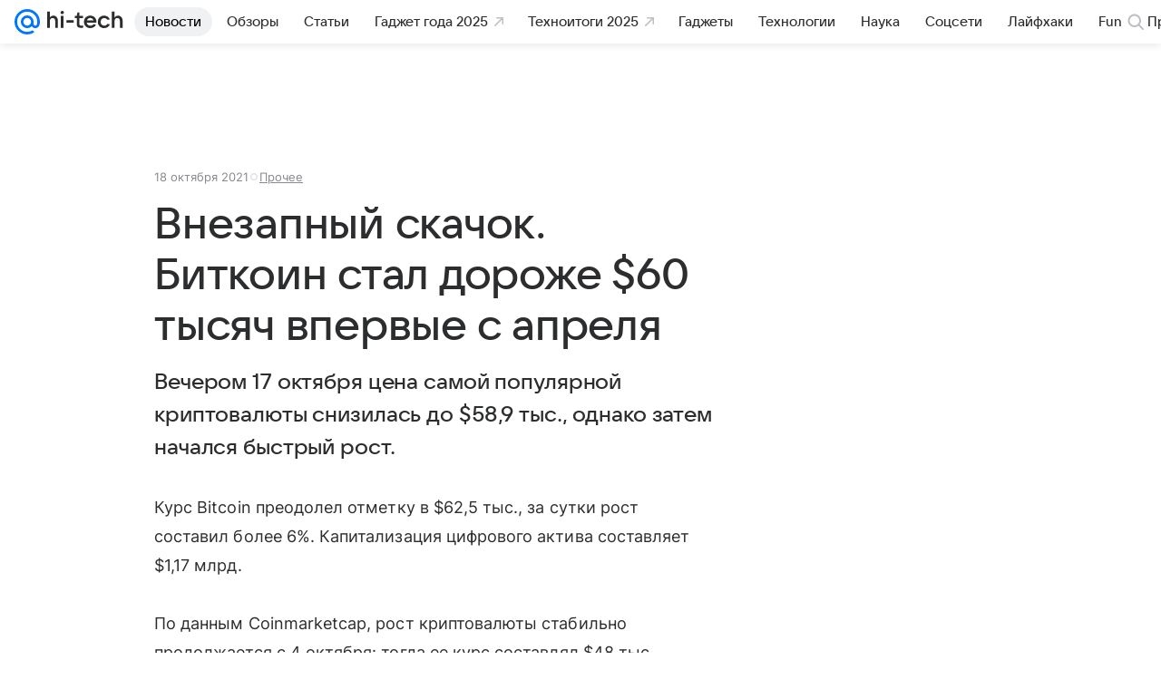

--- FILE ---
content_type: text/plain; charset=utf-8
request_url: https://media-stat.mail.ru/metrics/1.0/
body_size: 660
content:
eyJhbGciOiJkaXIiLCJjdHkiOiJKV1QiLCJlbmMiOiJBMjU2R0NNIiwidHlwIjoiSldUIn0..83EbKGYBPCx3PShi.[base64].bf7e4CqZ9RMZC9A93qIwZw

--- FILE ---
content_type: application/javascript; charset=utf-8
request_url: https://hi-tech.mail.ru/dist/chunks/0b34398788f88fde1a4176996fd184c9.d39c6c79141e947a5e12.js
body_size: 70611
content:
(this.__LOADABLE_LOADED_CHUNKS__=this.__LOADABLE_LOADED_CHUNKS__||[]).push([[8661],{1310:(e,t,r)=>{"use strict";r.d(t,{A:()=>d});var a=r(845),s=r(26507),n=r(65655),i=r(54021),l=r.n(i),o=r(82425);let c=e=>{let{className:t,children:r}=e;return(0,a.jsx)("header",Object.assign({className:l()(o.root,t)},{children:r}))};c.Description=e=>e.description||e.children?(0,a.jsxs)(a.Fragment,{children:[(0,a.jsx)(s.A,{tag:"div",type:"articleLead",dangerouslySetInnerHTML:{__html:e.description||""},className:o.leadText}),e.children?(0,a.jsx)("div",Object.assign({className:o.children},{children:e.children})):null]}):null,c.Title=e=>(0,a.jsx)(n.A,Object.assign({itemProp:"headline",className:o.title,mediaLevel:!0,tiny:e.tiny,level:"1"},{children:e.children}));let d=c},2198:e=>{e.exports={none:"e2e0155e55",root:"bc5b504199",separator:"faa1b19c2f",footnote:"d8245f4444",item:"e1df578fc6"}},5050:e=>{e.exports={root:"ade79d9d4f",starsSvg:"d1a99a17d4",text:"cdf2787a4b"}},5756:e=>{e.exports={figure:"e731187cce",withLink:"d04b39a597",extraInfo:"bfd3548d2b",label:"c7878bfd24",count:"b9fbeef8bd",captionTitle:"ea1d99254c",picture:"ff456c16cd",button:"b582f000ad",wrapgrid:"f83da8b1e0",content:"d2708b0559",contentHidden:"ace6f1a4ac",single:"abcccf2d6f",pictureBox:"d4ffd22ac6",listItem:"cff409a7fa",min:"f52b8e92dc",wraplist:"bdc3812c5b",root:"f841252f00"}},5975:e=>{e.exports={root:"b3ae2e8276",leadImageWrapper:"a862cdef2d",leadImage:"e9c8a8ecee",content:"f126bef085",contentInner:"dcda199bd3",childrenWrapper:"bf695573f8"}},6237:e=>{e.exports={root:"e32a26e4bb",header:"fb16b8f593",list:"f01a0239e9",item:"cc60b6400d",active:"d06c4b3485",expander:"a33a750e8f",expanderIcon:"f4bca6eba8",hiddenExpander:"d114ec2d78",hiddenList:"cead4c5d35"}},7598:e=>{e.exports={root:"cc4fea9629",markerText:"cdfc36f9aa",icon:"b1679eeb20",markerTextGray:"d83cc26e1c",markerTextWhite:"ec03423d08",iconWrap:"db89115caf"}},8286:(e,t,r)=>{"use strict";r.d(t,{A:()=>w,z:()=>O});var a=r(845),s=r(54021),n=r.n(s),i=r(1310),l=r(57638),o=r(11228),c=r(74809),d=(0,r(82486).mT)("Icon16DropdownOutline","dropdown_outline_16","0 0 16 12",'<symbol xmlns="http://www.w3.org/2000/svg" fill="none" viewBox="0 0 16 12" id="dropdown_outline_16"><path fill="currentColor" d="m8 6.778 3.773-3.107a.75.75 0 1 1 .954 1.158l-4.25 3.5a.75.75 0 0 1-.954 0l-4.25-3.5a.75.75 0 0 1 .954-1.158z" /></symbol>',16,12,!1,void 0),u=r(26507),f=r(21722),p=r(76679),b=r(36787);let h=e=>{let{info:t,textSeparator:r,text:s,image:i,picture:l,href:o,name:c,style:d,className:h,classNameAuthor:g,classNameInfo:m="",avatar:j={}}=e;return(0,a.jsxs)("div",Object.assign({style:d,className:n()(b.root,h)},{children:[(0,a.jsx)(()=>i?(0,a.jsx)(f.A,Object.assign({className:b.picture,src:i,size:"m"},j)):l?(0,a.jsx)(f.A,Object.assign({className:b.picture,picture:l,size:"m"},j)):(0,a.jsx)(f.A,Object.assign({className:b.picture,showEmpty:!0,size:"m"},j)),{}),(0,a.jsxs)("div",{children:[(0,a.jsx)(()=>{let e=n()(b.authorName,g);return(0,a.jsx)(u.A,Object.assign({tag:"div",type:"headline1"},{children:o?(0,a.jsx)(p.A,Object.assign({href:o,className:e,holder:!0},{children:c})):c}))},{}),t||s?(0,a.jsx)(()=>(0,a.jsxs)(u.A,Object.assign({className:m,type:"footnote",color:"secondary"},{children:[(0,a.jsx)("span",{children:t}),s&&(0,a.jsx)(()=>(0,a.jsxs)("span",{children:[r||" / ",s]}),{})]})),{}):null]})]}))};var g=r(66646),m=r(98300);let j=({name:e,duty:t="Редактор",href:r,avatar:s,avatarProps:n})=>(0,a.jsx)(h,Object.assign({className:m.author,classNameAuthor:m.authorName},{name:e,info:t,href:r,picture:s,avatar:n})),v=({authors:e})=>{let t=[];for(let r=e.length-1;r>=0;r--)t.push(e[r]);return(0,a.jsx)("div",Object.assign({className:m.avatars},{children:t.map((e,t)=>(0,a.jsx)(f.A,{className:m.avatar,size:44,picture:e.avatar,showEmpty:!e.avatar},t))}))},y=({authors:e,text:t="Авторы и эксперты"})=>{let r,[s,i]=((e=!1)=>{let[t,r]=(0,c.useState)(e);return[t,(0,c.useCallback)(()=>r(e=>!e),[])]})(!1),l=(0,c.useRef)(null),o=(0,g.A)(()=>{s&&i()});return(0,a.jsxs)("div",Object.assign({className:m.splash,ref:o},{children:[(0,a.jsx)(v,{authors:e}),(0,a.jsxs)(a.Fragment,{children:[(0,a.jsxs)("div",Object.assign({onClick:()=>{i()},ref:l},{children:[(0,a.jsx)(u.A,Object.assign({tag:"span",type:"headline1"},{children:t})),(0,a.jsx)(d,{className:n()(m.arrow,{[m.up]:s})})]})),(0,a.jsx)("div",Object.assign({className:n()(m.tooltip,{[m.shown]:s}),style:{left:(r=l.current)?r.offsetLeft:0}},{children:e.map((e,t)=>(0,c.createElement)(j,Object.assign({},e,{avatarProps:{size:40},key:t})))}))]})]}))},x=e=>{let{authors:t}=e;return t.length?(0,a.jsx)("div",Object.assign({"data-qa":"ArticleAuthorWrapper"},{children:t.length>1?(0,a.jsx)(y,Object.assign({},e)):(0,a.jsx)(j,Object.assign({},t[0]))})):null},O=(e,t)=>e?(0,a.jsx)(i.A.Title,Object.assign({},t,{children:e})):null,w=({source:e,rubric:t,rubricList:r,titleProps:s,leadProps:c,authors:d,adminUrl:u,isForceHideTitle:f,published:p,title:b,description:h,children:g})=>{let m=[];e&&m.push(Object.assign(Object.assign({},e),{target:"_blank"})),r&&r.length?m.push(...r):t&&m.push(t);let j=Object.assign(Object.assign({},c),{className:n()(o.articleLayout,o.lead,c&&c.className)});return(0,a.jsxs)(i.A,Object.assign({},j,{children:[(0,a.jsx)(l.A,{items:m,admin_url:u,published:p}),!f&&O(b,s),(0,a.jsx)(i.A.Description,Object.assign({description:h},{children:g})),d&&(0,a.jsx)(x,Object.assign({},d))]}))}},8718:e=>{e.exports={root:"cfa9ebd593"}},10140:e=>{e.exports={root:"c229512398"}},10935:(e,t,r)=>{"use strict";r.d(t,{Ay:()=>v,Ts:()=>j});var a,s,n,i=r(845),l=r(54021),o=r.n(l),c=r(76679),d=r(57511),u=r(26507),f=r(65655),p=r(95568),b=r(59126),h=r(98871);(s||(s={})).ALIGATE="media-ui-aligate-item",(a=n||(n={})).PRODUCT_ID="data-aligate-product-id",a.CN="data-aligate-cn";var g=r(40089),m=r(75539);let j=e=>{let{rootElement:t,observerProps:r={root:null,rootMargin:"0px",threshold:0},transportProps:a={urlViews:"/aligate/api/metrics/views/",urlClicks:"/aligate/api/metrics/clicks/"}}=e,i=t.querySelectorAll(`.${s.ALIGATE}`);if(i&&i.length){let e=e=>{let t=e.getAttribute(n.PRODUCT_ID),r=e.getAttribute(n.CN);return t&&r?{aliExpressProductID:Number(t),cn:r}:(console.error("Не указан productId или cn счётчика для которого создаётся событие"),null)},t=new IntersectionObserver((t,r)=>{t.forEach(t=>{if(t.isIntersecting){let s=t.target,n=e(s);r.unobserve(s),n&&(0,m.bE)(a.urlViews,n)}})},r);i.forEach(r=>{r.onmousedown=t=>{let r=e(t.currentTarget);r&&(0,m.bE)(a.urlClicks,r)},t.observe(r)})}},v=(0,g.q)({type:"aligate"})(e=>{let{className:t,goods:r,linksCn:a,pictureFormatProps:l,imageTitle:g="Нажмите на картинку, чтобы узнать больше",reviewTitle:m="В отзывах пишут:"}=e;return(0,i.jsx)("div",Object.assign({className:o()(h.root,t),"data-qa":"Aligate"},{children:r.map((e,t)=>(0,i.jsxs)("div",Object.assign({className:o()(h.aligate,s.ALIGATE)},{[`${n.PRODUCT_ID}`]:e.aliExpressProductID,[`${n.CN}`]:a},{children:[(0,i.jsx)(f.A,Object.assign({level:"2"},{children:(0,i.jsx)(c.A,Object.assign({className:h.title,href:e.link,target:"_blank"},{children:e.title}))})),(0,i.jsx)("p",{className:h.description,dangerouslySetInnerHTML:{__html:e.description}}),(()=>{let{review:t}=e;return t&&t.length?(0,i.jsxs)("div",Object.assign({className:h.review},{children:[(0,i.jsx)(f.A,Object.assign({className:h.reviewTitle,semantic:!1,level:"2"},{children:m})),(0,i.jsx)("ul",Object.assign({className:h.reviewList},{children:t.map((e,t)=>(0,i.jsx)("li",{dangerouslySetInnerHTML:{__html:e}},`AligateReviewItem${t}`))}))]})):null})(),(0,i.jsx)(c.A,Object.assign({className:h.link,href:e.link,target:"_blank"},{children:"Перейти в магазин >>"})),(()=>{let{imageBig:t}=e;if(!t)return null;let r=(0,p.u)(t,l);return(0,i.jsxs)("figure",Object.assign({className:h.image},{children:[(0,i.jsx)("a",Object.assign({href:e.link,className:h.imageLink,target:"_blank",rel:"noreferrer"},{children:(0,i.jsx)(d.A,Object.assign({classNameImg:h.imagePictureImg,objectFit:"contain"},r))})),(0,i.jsx)(u.A,Object.assign({className:h.imageCaption,type:"paragraph",color:"secondary"},{children:g}))]}))})(),(0,i.jsx)(b.A,{href:e.link,title:e.title,button:e.buttonName,target:"_blank"})]}),`AligateItem${t}`))}))},e=>{if(!e.data)throw'Preset "Aligate" error, not "data.data" in IArticleAligateAPI';return Object.assign({},e.data)})},11228:e=>{e.exports={root:"abc9c33025",articleLayout:"e45a4c1552",lead:"d29fd4adfb",leadImage:"df6cfdbcbd",leadImageWrapper:"c5b8af0bf2",main:"be13d659a4",item:"b6a5d4949c",audioWrapper:"d1981d9143",noMarginLeft:"c777fd1185",navigation:"fd370c8bb2"}},11342:e=>{e.exports={root:"e2423680a4",action:"eb176597b1",actionButton:"dc9ca6b11c",colorPrimary:"f6e33d0aee",actionIcon:"ad2541f1c0"}},13277:e=>{e.exports={root:"eaeb46d9e6"}},13527:(e,t,r)=>{"use strict";r.d(t,{A:()=>l});var a=r(845),s=r(17510),n=r(54021),i=r.n(n);let l=e=>{let{children:t,className:r,stickyClassName:n,isNoSticky:l=!1,isViewPortHeight:o=!1,isCollapsedHeight:c=!1,topOffset:d}=e,u=d?{top:`${d}px`}:void 0;return(0,a.jsx)("div",Object.assign({className:i()(s.group,r,{[s.groupViewPortHeight]:o,[s.groupCollapsedHeight]:c})},{children:(0,a.jsx)("div",Object.assign({className:i()(s.groupContent,n,{[s.sticky]:!l}),style:u},{children:t}))}))}},15846:e=>{e.exports={bottomSheet:"ccde6d4c25",transition:"b3518665db",topWrapper:"eeb6a09f1d",contentWrapper:"ad95edab28",header:"f5c589840d",grabber:"a08f858bab",closeButton:"ca2346c536",cross:"f5ea41bc92",title:"a83548cced",titleColor:"cfa1d81918"}},16396:e=>{e.exports={rating:"f55ab8e09d",description:"ba93a38d20",duration:"d80f501c60",secondary:"bf4c290f70",genre:"be587ec65b",titleEng:"f2e478a500",root:"bd98f00487",ratingMobile:"f2c1fdb412"}},17510:e=>{e.exports={group:"c16f22c9ae",groupContent:"f66e86fcac",groupViewPortHeight:"d775032790",groupCollapsedHeight:"b2b76732be",sticky:"cb650fabbe"}},19334:(e,t,r)=>{"use strict";let a;r.d(t,{A:()=>r4,a:()=>r2});var s,n=r(845),i=r(74809),l=r(54021),o=r.n(l);let c=function(e,t){return e===t||e!=e&&t!=t},d=function(e,t){for(var r=e.length;r--;)if(c(e[r][0],t))return r;return -1};var u=Array.prototype.splice;function f(e){var t=-1,r=null==e?0:e.length;for(this.clear();++t<r;){var a=e[t];this.set(a[0],a[1])}}f.prototype.clear=function(){this.__data__=[],this.size=0},f.prototype.delete=function(e){var t=this.__data__,r=d(t,e);return!(r<0)&&(r==t.length-1?t.pop():u.call(t,r,1),--this.size,!0)},f.prototype.get=function(e){var t=this.__data__,r=d(t,e);return r<0?void 0:t[r][1]},f.prototype.has=function(e){return d(this.__data__,e)>-1},f.prototype.set=function(e,t){var r=this.__data__,a=d(r,e);return a<0?(++this.size,r.push([e,t])):r[a][1]=t,this};var p="object"==typeof global&&global&&global.Object===Object&&global,b="object"==typeof self&&self&&self.Object===Object&&self,h=p||b||Function("return this")(),g=h.Symbol,m=Object.prototype,j=m.hasOwnProperty,v=m.toString,y=g?g.toStringTag:void 0;let x=function(e){var t=j.call(e,y),r=e[y];try{e[y]=void 0;var a=!0}catch(e){}var s=v.call(e);return a&&(t?e[y]=r:delete e[y]),s};var O=Object.prototype.toString,w=g?g.toStringTag:void 0;let _=function(e){return null==e?void 0===e?"[object Undefined]":"[object Null]":w&&w in Object(e)?x(e):O.call(e)},A=function(e){var t=typeof e;return null!=e&&("object"==t||"function"==t)},N=function(e){if(!A(e))return!1;var t=_(e);return"[object Function]"==t||"[object GeneratorFunction]"==t||"[object AsyncFunction]"==t||"[object Proxy]"==t};var k=h["__core-js_shared__"],C=(s=/[^.]+$/.exec(k&&k.keys&&k.keys.IE_PROTO||""))?"Symbol(src)_1."+s:"",E=Function.prototype.toString;let I=function(e){if(null!=e){try{return E.call(e)}catch(e){}try{return e+""}catch(e){}}return""};var S=/^\[object .+?Constructor\]$/,L=Object.prototype,P=Function.prototype.toString,R=L.hasOwnProperty,T=RegExp("^"+P.call(R).replace(/[\\^$.*+?()[\]{}|]/g,"\\$&").replace(/hasOwnProperty|(function).*?(?=\\\()| for .+?(?=\\\])/g,"$1.*?")+"$");let F=function(e){return!!A(e)&&(!C||!(C in e))&&(N(e)?T:S).test(I(e))},D=function(e,t){var r=null==e?void 0:e[t];return F(r)?r:void 0};var M=D(h,"Map"),B=D(Object,"create"),V=Object.prototype.hasOwnProperty,$=Object.prototype.hasOwnProperty;function z(e){var t=-1,r=null==e?0:e.length;for(this.clear();++t<r;){var a=e[t];this.set(a[0],a[1])}}z.prototype.clear=function(){this.__data__=B?B(null):{},this.size=0},z.prototype.delete=function(e){var t=this.has(e)&&delete this.__data__[e];return this.size-=!!t,t},z.prototype.get=function(e){var t=this.__data__;if(B){var r=t[e];return"__lodash_hash_undefined__"===r?void 0:r}return V.call(t,e)?t[e]:void 0},z.prototype.has=function(e){var t=this.__data__;return B?void 0!==t[e]:$.call(t,e)},z.prototype.set=function(e,t){var r=this.__data__;return this.size+=+!this.has(e),r[e]=B&&void 0===t?"__lodash_hash_undefined__":t,this};let H=function(e){var t=typeof e;return"string"==t||"number"==t||"symbol"==t||"boolean"==t?"__proto__"!==e:null===e},q=function(e,t){var r=e.__data__;return H(t)?r["string"==typeof t?"string":"hash"]:r.map};function W(e){var t=-1,r=null==e?0:e.length;for(this.clear();++t<r;){var a=e[t];this.set(a[0],a[1])}}function U(e){var t=this.__data__=new f(e);this.size=t.size}W.prototype.clear=function(){this.size=0,this.__data__={hash:new z,map:new(M||f),string:new z}},W.prototype.delete=function(e){var t=q(this,e).delete(e);return this.size-=!!t,t},W.prototype.get=function(e){return q(this,e).get(e)},W.prototype.has=function(e){return q(this,e).has(e)},W.prototype.set=function(e,t){var r=q(this,e),a=r.size;return r.set(e,t),this.size+=+(r.size!=a),this},U.prototype.clear=function(){this.__data__=new f,this.size=0},U.prototype.delete=function(e){var t=this.__data__,r=t.delete(e);return this.size=t.size,r},U.prototype.get=function(e){return this.__data__.get(e)},U.prototype.has=function(e){return this.__data__.has(e)},U.prototype.set=function(e,t){var r=this.__data__;if(r instanceof f){var a=r.__data__;if(!M||a.length<199)return a.push([e,t]),this.size=++r.size,this;r=this.__data__=new W(a)}return r.set(e,t),this.size=r.size,this};let G=function(e,t){for(var r=-1,a=null==e?0:e.length;++r<a&&!1!==t(e[r],r,e););return e};var Y=function(){try{var e=D(Object,"defineProperty");return e({},"",{}),e}catch(e){}}();let Q=function(e,t,r){"__proto__"==t&&Y?Y(e,t,{configurable:!0,enumerable:!0,value:r,writable:!0}):e[t]=r};var K=Object.prototype.hasOwnProperty;let X=function(e,t,r){var a=e[t];K.call(e,t)&&c(a,r)&&(void 0!==r||t in e)||Q(e,t,r)},J=function(e,t,r,a){var s=!r;r||(r={});for(var n=-1,i=t.length;++n<i;){var l=t[n],o=a?a(r[l],e[l],l,r,e):void 0;void 0===o&&(o=e[l]),s?Q(r,l,o):X(r,l,o)}return r},Z=function(e,t){for(var r=-1,a=Array(e);++r<e;)a[r]=t(r);return a},ee=function(e){return null!=e&&"object"==typeof e},et=function(e){return ee(e)&&"[object Arguments]"==_(e)};var er=Object.prototype,ea=er.hasOwnProperty,es=er.propertyIsEnumerable,en=et(function(){return arguments}())?et:function(e){return ee(e)&&ea.call(e,"callee")&&!es.call(e,"callee")},ei=Array.isArray,el="object"==typeof exports&&exports&&!exports.nodeType&&exports,eo=el&&"object"==typeof module&&module&&!module.nodeType&&module,ec=eo&&eo.exports===el?h.Buffer:void 0;let ed=(ec?ec.isBuffer:void 0)||function(){return!1};var eu=/^(?:0|[1-9]\d*)$/;let ef=function(e,t){var r=typeof e;return!!(t=null==t?0x1fffffffffffff:t)&&("number"==r||"symbol"!=r&&eu.test(e))&&e>-1&&e%1==0&&e<t},ep=function(e){return"number"==typeof e&&e>-1&&e%1==0&&e<=0x1fffffffffffff};var eb={};eb["[object Float32Array]"]=eb["[object Float64Array]"]=eb["[object Int8Array]"]=eb["[object Int16Array]"]=eb["[object Int32Array]"]=eb["[object Uint8Array]"]=eb["[object Uint8ClampedArray]"]=eb["[object Uint16Array]"]=eb["[object Uint32Array]"]=!0,eb["[object Arguments]"]=eb["[object Array]"]=eb["[object ArrayBuffer]"]=eb["[object Boolean]"]=eb["[object DataView]"]=eb["[object Date]"]=eb["[object Error]"]=eb["[object Function]"]=eb["[object Map]"]=eb["[object Number]"]=eb["[object Object]"]=eb["[object RegExp]"]=eb["[object Set]"]=eb["[object String]"]=eb["[object WeakMap]"]=!1;let eh=function(e){return function(t){return e(t)}};var eg="object"==typeof exports&&exports&&!exports.nodeType&&exports,em=eg&&"object"==typeof module&&module&&!module.nodeType&&module,ej=em&&em.exports===eg&&p.process,ev=function(){try{var e=em&&em.require&&em.require("util").types;if(e)return e;return ej&&ej.binding&&ej.binding("util")}catch(e){}}(),ey=ev&&ev.isTypedArray,ex=ey?eh(ey):function(e){return ee(e)&&ep(e.length)&&!!eb[_(e)]},eO=Object.prototype.hasOwnProperty;let ew=function(e,t){var r=ei(e),a=!r&&en(e),s=!r&&!a&&ed(e),n=!r&&!a&&!s&&ex(e),i=r||a||s||n,l=i?Z(e.length,String):[],o=l.length;for(var c in e)(t||eO.call(e,c))&&!(i&&("length"==c||s&&("offset"==c||"parent"==c)||n&&("buffer"==c||"byteLength"==c||"byteOffset"==c)||ef(c,o)))&&l.push(c);return l};var e_=Object.prototype;let eA=function(e){var t=e&&e.constructor;return e===("function"==typeof t&&t.prototype||e_)},eN=function(e,t){return function(r){return e(t(r))}};var ek=eN(Object.keys,Object),eC=Object.prototype.hasOwnProperty;let eE=function(e){if(!eA(e))return ek(e);var t=[];for(var r in Object(e))eC.call(e,r)&&"constructor"!=r&&t.push(r);return t},eI=function(e){return null!=e&&ep(e.length)&&!N(e)},eS=function(e){return eI(e)?ew(e):eE(e)},eL=function(e){var t=[];if(null!=e)for(var r in Object(e))t.push(r);return t};var eP=Object.prototype.hasOwnProperty;let eR=function(e){if(!A(e))return eL(e);var t=eA(e),r=[];for(var a in e)"constructor"==a&&(t||!eP.call(e,a))||r.push(a);return r},eT=function(e){return eI(e)?ew(e,!0):eR(e)};var eF="object"==typeof exports&&exports&&!exports.nodeType&&exports,eD=eF&&"object"==typeof module&&module&&!module.nodeType&&module,eM=eD&&eD.exports===eF?h.Buffer:void 0,eB=eM?eM.allocUnsafe:void 0;let eV=function(e,t){if(t)return e.slice();var r=e.length,a=eB?eB(r):new e.constructor(r);return e.copy(a),a},e$=function(e,t){var r=-1,a=e.length;for(t||(t=Array(a));++r<a;)t[r]=e[r];return t},ez=function(e,t){for(var r=-1,a=null==e?0:e.length,s=0,n=[];++r<a;){var i=e[r];t(i,r,e)&&(n[s++]=i)}return n},eH=function(){return[]};var eq=Object.prototype.propertyIsEnumerable,eW=Object.getOwnPropertySymbols,eU=eW?function(e){return null==e?[]:ez(eW(e=Object(e)),function(t){return eq.call(e,t)})}:eH;let eG=function(e,t){for(var r=-1,a=t.length,s=e.length;++r<a;)e[s+r]=t[r];return e};var eY=eN(Object.getPrototypeOf,Object),eQ=Object.getOwnPropertySymbols?function(e){for(var t=[];e;)eG(t,eU(e)),e=eY(e);return t}:eH;let eK=function(e,t,r){var a=t(e);return ei(e)?a:eG(a,r(e))},eX=function(e){return eK(e,eS,eU)},eJ=function(e){return eK(e,eT,eQ)};var eZ=D(h,"DataView"),e0=D(h,"Promise"),e1=D(h,"Set"),e2=D(h,"WeakMap"),e5="[object Map]",e4="[object Promise]",e3="[object Set]",e6="[object WeakMap]",e7="[object DataView]",e8=I(eZ),e9=I(M),te=I(e0),tt=I(e1),tr=I(e2),ta=_;(eZ&&ta(new eZ(new ArrayBuffer(1)))!=e7||M&&ta(new M)!=e5||e0&&ta(e0.resolve())!=e4||e1&&ta(new e1)!=e3||e2&&ta(new e2)!=e6)&&(ta=function(e){var t=_(e),r="[object Object]"==t?e.constructor:void 0,a=r?I(r):"";if(a)switch(a){case e8:return e7;case e9:return e5;case te:return e4;case tt:return e3;case tr:return e6}return t});let ts=ta;var tn=Object.prototype.hasOwnProperty;let ti=function(e){var t=e.length,r=new e.constructor(t);return t&&"string"==typeof e[0]&&tn.call(e,"index")&&(r.index=e.index,r.input=e.input),r};var tl=h.Uint8Array;let to=function(e){var t=new e.constructor(e.byteLength);return new tl(t).set(new tl(e)),t},tc=function(e,t){var r=t?to(e.buffer):e.buffer;return new e.constructor(r,e.byteOffset,e.byteLength)};var td=/\w*$/;let tu=function(e){var t=new e.constructor(e.source,td.exec(e));return t.lastIndex=e.lastIndex,t};var tf=g?g.prototype:void 0,tp=tf?tf.valueOf:void 0;let tb=function(e,t){var r=t?to(e.buffer):e.buffer;return new e.constructor(r,e.byteOffset,e.length)},th=function(e,t,r){var a=e.constructor;switch(t){case"[object ArrayBuffer]":return to(e);case"[object Boolean]":case"[object Date]":return new a(+e);case"[object DataView]":return tc(e,r);case"[object Float32Array]":case"[object Float64Array]":case"[object Int8Array]":case"[object Int16Array]":case"[object Int32Array]":case"[object Uint8Array]":case"[object Uint8ClampedArray]":case"[object Uint16Array]":case"[object Uint32Array]":return tb(e,r);case"[object Map]":case"[object Set]":return new a;case"[object Number]":case"[object String]":return new a(e);case"[object RegExp]":return tu(e);case"[object Symbol]":return tp?Object(tp.call(e)):{}}};var tg=Object.create,tm=function(){function e(){}return function(t){if(!A(t))return{};if(tg)return tg(t);e.prototype=t;var r=new e;return e.prototype=void 0,r}}(),tj=ev&&ev.isMap,tv=tj?eh(tj):function(e){return ee(e)&&"[object Map]"==ts(e)},ty=ev&&ev.isSet,tx=ty?eh(ty):function(e){return ee(e)&&"[object Set]"==ts(e)},tO="[object Arguments]",tw="[object Function]",t_="[object Object]",tA={};tA[tO]=tA["[object Array]"]=tA["[object ArrayBuffer]"]=tA["[object DataView]"]=tA["[object Boolean]"]=tA["[object Date]"]=tA["[object Float32Array]"]=tA["[object Float64Array]"]=tA["[object Int8Array]"]=tA["[object Int16Array]"]=tA["[object Int32Array]"]=tA["[object Map]"]=tA["[object Number]"]=tA[t_]=tA["[object RegExp]"]=tA["[object Set]"]=tA["[object String]"]=tA["[object Symbol]"]=tA["[object Uint8Array]"]=tA["[object Uint8ClampedArray]"]=tA["[object Uint16Array]"]=tA["[object Uint32Array]"]=!0,tA["[object Error]"]=tA[tw]=tA["[object WeakMap]"]=!1;let tN=function e(t,r,a,s,n,i){var l,o=1&r,c=2&r,d=4&r;if(a&&(l=n?a(t,s,n,i):a(t)),void 0!==l)return l;if(!A(t))return t;var u=ei(t);if(u){if(l=ti(t),!o)return e$(t,l)}else{var f,p,b,h,g,m=ts(t),j=m==tw||"[object GeneratorFunction]"==m;if(ed(t))return eV(t,o);if(m==t_||m==tO||j&&!n){if(l=c||j||"function"!=typeof(f=t).constructor||eA(f)?{}:tm(eY(f)),!o)return c?(b=(p=l)&&J(t,eT(t),p),J(t,eQ(t),b)):(g=(h=l)&&J(t,eS(t),h),J(t,eU(t),g))}else{if(!tA[m])return n?t:{};l=th(t,m,o)}}i||(i=new U);var v=i.get(t);if(v)return v;i.set(t,l),tx(t)?t.forEach(function(s){l.add(e(s,r,a,s,t,i))}):tv(t)&&t.forEach(function(s,n){l.set(n,e(s,r,a,n,t,i))});var y=d?c?eJ:eX:c?eT:eS,x=u?void 0:y(t);return G(x||t,function(s,n){x&&(s=t[n=s]),X(l,n,e(s,r,a,n,t,i))}),l};var tk=r(16581);let{location:tC={},history:tE={}}="undefined"==typeof window?{}:window,tI=e=>{e&&tE.replaceState(null,"",`#${e.toString()}`)},tS={attributes:!0,attributeFilter:["style"]};var tL=r(31223),tP=r(57962),tR=r(26507),tT=r(57136);let tF=e=>{var t;let{items:r,fixedPanelRootElementClass:a,className:s,panelClassName:l,fixedMenuTopOffset:c=0,fixedMenuBottomOffset:d=0}=e,[u,f]=(0,i.useState)(r.map(e=>Object.assign(Object.assign({},e),{isActive:!1}))),[p,b]=(0,i.useState)(-1),[h,g]=(0,i.useState)(null),m=(0,tk.D)(),j=(0,i.useRef)(m?window.scrollY:0),v=(0,i.useRef)(""),y=(0,i.useRef)(null);(0,i.useEffect)(()=>{x(tC.hash.split("#")[1])},[]);let x=e=>{tI(e),f(u.map(t=>Object.assign(Object.assign({},t),{isActive:t.anchor===e})))};((e,{threshold:t=1,root:r=null,rootMargin:a},s,n)=>{let[l,o]=(0,i.useState)(),c=([e])=>{o(e),s(e)};return(0,i.useEffect)(()=>{if(!window.IntersectionObserver||!e)return;let s=e.map(({anchor:e})=>document.getElementById(e)),i=new IntersectionObserver(c,{threshold:t,root:r,rootMargin:a||`0px 0px ${-((window.innerHeight-n)*1)}px 0px`});return Array.isArray(s)&&s.forEach(e=>{e&&i.observe(e)}),()=>i.disconnect()},[JSON.stringify(t),r,a])})(u,{root:null,threshold:1},e=>{let{id:t}=e.target;e.isIntersecting&&x(t),t===u[0].anchor&&j.current>window.scrollY&&!e.isIntersecting&&(tI(""),f(u.map(e=>Object.assign(Object.assign({},e),{isActive:!1})))),m&&(j.current=window.scrollY),b(()=>u.findIndex(e=>e.anchor===t))},141),t=e=>{m&&e.forEach(e=>{let t=e.target,{position:r}=t.style;t.classList.toggle(tT.isFixed,"fixed"===r),v.current=r})},(0,i.useEffect)(()=>{let e=new MutationObserver(t);return y&&e.observe(y.current,tS),()=>{e.disconnect()}},[a]);let O=(0,i.useCallback)(e=>{let t=window.document.getElementById(e);t&&w(t,e)},[]),w=(e,t)=>{if(e&&1){let{y:r}=e.getBoundingClientRect(),a="fixed"===v.current?41:82,s=window.scrollY+r-a;window.scrollTo({top:s,behavior:"smooth"}),f(u.map(e=>Object.assign(Object.assign({},e),{isActive:e.anchor===t})))}};return(0,n.jsx)(n.Fragment,{children:a?(0,n.jsx)("div",Object.assign({"data-logger":"AnchorMenu",className:s},{children:(0,n.jsx)(tL.A,Object.assign({rootElementClass:a,className:o()(tT.anchorMenu,l),offsetTop:c,offsetBottom:d,ref:y},{children:(0,n.jsx)(tP.A,Object.assign({buttonElement:(0,n.jsx)(tR.A,Object.assign({className:o()(tT.item,{[tT.itemSelected]:"number"==typeof h&&p>=h})},{children:"Еще"})),onTooltipFirstElementIndexChange:e=>{g(e)},tooltipProps:{className:tT.tooltip}},{children:u.map((e,t)=>{let r,a,s=(r="",(a=u.filter(e=>e.isActive)[0])&&(r=a.anchor),r);return(0,n.jsx)(tR.A,Object.assign({className:o()(tT.item,{[tT.itemSelected]:e.anchor===s}),onClick:()=>{b(t),O(e.anchor)},type:"text",tag:"span"},{children:e.title}),t)})}))}))})):null})},tD="undefined"!=typeof window,tM=tD&&!("onscroll"in window)||"undefined"!=typeof navigator&&/(gle|ing|ro)bot|crawl|spider/i.test(navigator.userAgent),tB=tD&&window.devicePixelRatio>1,tV={elements_selector:".lazy",container:tM||tD?document:null,threshold:300,thresholds:null,data_src:"src",data_srcset:"srcset",data_sizes:"sizes",data_bg:"bg",data_bg_hidpi:"bg-hidpi",data_bg_multi:"bg-multi",data_bg_multi_hidpi:"bg-multi-hidpi",data_bg_set:"bg-set",data_poster:"poster",class_applied:"applied",class_loading:"loading",class_loaded:"loaded",class_error:"error",class_entered:"entered",class_exited:"exited",unobserve_completed:!0,unobserve_entered:!1,cancel_on_exit:!0,callback_enter:null,callback_exit:null,callback_applied:null,callback_loading:null,callback_loaded:null,callback_error:null,callback_finish:null,callback_cancel:null,use_native:!1,restore_on_error:!1},t$=e=>Object.assign({},tV,e),tz=function(e,t){let r,a="LazyLoad::Initialized",s=new e(t);try{r=new CustomEvent(a,{detail:{instance:s}})}catch(e){(r=document.createEvent("CustomEvent")).initCustomEvent(a,!1,!1,{instance:s})}window.dispatchEvent(r)},tH="srcset",tq="sizes",tW="poster",tU="llOriginalAttrs",tG="data",tY="loading",tQ="loaded",tK="applied",tX="error",tJ="native",tZ="data-",t0="ll-status",t1=(e,t)=>e.getAttribute(tZ+t),t2=(e,t)=>{let r;return r=tZ+t0,void(null===t?e.removeAttribute(r):e.setAttribute(r,t))},t5=e=>null===t1(e,t0),t4=[tY,tQ,tK,tX],t3=(e,t,r,a)=>{if(e&&"function"==typeof e){if(void 0!==a)return void e(t,r,a);if(void 0!==r)return void e(t,r);e(t)}},t6=(e,t)=>{tD&&""!==t&&e.classList.add(t)},t7=(e,t)=>{tD&&""!==t&&e.classList.remove(t)},t8=(e,t)=>{if(!t)return;let r=t._observer;r&&r.unobserve(e)},t9=(e,t)=>{e&&(e.loadingCount+=t)},re=(e,t)=>{e&&(e.toLoadCount=t)},rt=e=>{let t=[];for(let r=0,a;a=e.children[r];r+=1)"SOURCE"===a.tagName&&t.push(a);return t},rr=(e,t)=>{let r=e.parentNode;r&&"PICTURE"===r.tagName&&rt(r).forEach(t)},ra=(e,t)=>{rt(e).forEach(t)},rs=["src"],rn=["src",tW],ri=["src",tH,tq],rl=[tG],ro=e=>!!e[tU],rc=e=>e[tU],rd=e=>delete e[tU],ru=(e,t)=>{if(ro(e))return;let r={};t.forEach(t=>{r[t]=e.getAttribute(t)}),e[tU]=r},rf=(e,t)=>{if(!ro(e))return;let r=rc(e);t.forEach(t=>{var a;(a=r[t])?e.setAttribute(t,a):e.removeAttribute(t)})},rp=(e,t,r)=>{t6(e,t.class_applied),t2(e,tK),r&&(t.unobserve_completed&&t8(e,t),t3(t.callback_applied,e,r))},rb=(e,t,r)=>{t6(e,t.class_loading),t2(e,tY),r&&(t9(r,1),t3(t.callback_loading,e,r))},rh=(e,t,r)=>{r&&e.setAttribute(t,r)},rg=(e,t)=>{rh(e,tq,t1(e,t.data_sizes)),rh(e,tH,t1(e,t.data_srcset)),rh(e,"src",t1(e,t.data_src))},rm={IMG:(e,t)=>{rr(e,e=>{ru(e,ri),rg(e,t)}),ru(e,ri),rg(e,t)},IFRAME:(e,t)=>{ru(e,rs),rh(e,"src",t1(e,t.data_src))},VIDEO:(e,t)=>{ra(e,e=>{ru(e,rs),rh(e,"src",t1(e,t.data_src))}),ru(e,rn),rh(e,tW,t1(e,t.data_poster)),rh(e,"src",t1(e,t.data_src)),e.load()},OBJECT:(e,t)=>{ru(e,rl),rh(e,tG,t1(e,t.data_src))}},rj=["IMG","IFRAME","VIDEO","OBJECT"],rv=(e,t)=>{!t||t.loadingCount>0||t.toLoadCount>0||t3(e.callback_finish,t)},ry=(e,t,r)=>{e.addEventListener(t,r),e.llEvLisnrs[t]=r},rx=(e,t,r)=>{e.removeEventListener(t,r)},rO=e=>{if(!e.llEvLisnrs)return;let t=e.llEvLisnrs;for(let r in t){let a=t[r];rx(e,r,a)}delete e.llEvLisnrs},rw=(e,t,r)=>{delete e.llTempImage,t9(r,-1),r&&(r.toLoadCount-=1),t7(e,t.class_loading),t.unobserve_completed&&t8(e,r)},r_=(e,t,r)=>{var a,s,n;let i,l=e.llTempImage||e;l.llEvLisnrs||(a=l,s=a=>{let s;s=t1(e,t0)===tJ,rw(e,t,r),t6(e,t.class_loaded),t2(e,tQ),t3(t.callback_loaded,e,r),s||rv(t,r),rO(l)},n=a=>{let s;s=t1(e,t0)===tJ,rw(e,t,r),t6(e,t.class_error),t2(e,tX),t3(t.callback_error,e,r),t.restore_on_error&&rf(e,ri),s||rv(t,r),rO(l)},a.llEvLisnrs||(a.llEvLisnrs={}),i="VIDEO"===a.tagName?"loadeddata":"load",ry(a,i,s),ry(a,"error",n))},rA=(e,t,r)=>{if(rj.indexOf(e.tagName)>-1){let a;r_(e,t,r),(a=rm[e.tagName])&&(a(e,t),rb(e,t,r))}else((e,t,r)=>{let a,s,n;e.llTempImage=document.createElement("IMG"),r_(e,t,r),ro(e)||(e[tU]={backgroundImage:e.style.backgroundImage});let i=t1(e,t.data_bg),l=t1(e,t.data_bg_hidpi),o=tB&&l?l:i;o&&(e.style.backgroundImage=`url("${o}")`,e.llTempImage.setAttribute("src",o),rb(e,t,r)),a=t1(e,t.data_bg_multi),s=t1(e,t.data_bg_multi_hidpi),(n=tB&&s?s:a)&&(e.style.backgroundImage=n,rp(e,t,r)),((e,t,r)=>{let a=t1(e,t.data_bg_set);if(!a)return;let s=a.split("|"),n=s.map(e=>`image-set(${e})`);e.style.backgroundImage=n.join(),""===e.style.backgroundImage&&(n=s.map(e=>`-webkit-image-set(${e})`),e.style.backgroundImage=n.join()),rp(e,t,r)})(e,t,r)})(e,t,r)},rN=e=>{e.removeAttribute("src"),e.removeAttribute(tH),e.removeAttribute(tq)},rk=e=>{rr(e,e=>{rf(e,ri)}),rf(e,ri)},rC={IMG:rk,IFRAME:e=>{rf(e,rs)},VIDEO:e=>{ra(e,e=>{rf(e,rs)}),rf(e,rn),e.load()},OBJECT:e=>{rf(e,rl)}},rE=["IMG","IFRAME","VIDEO"],rI=e=>e.use_native&&"loading"in HTMLImageElement.prototype,rS=e=>Array.prototype.slice.call(e),rL=e=>e.container.querySelectorAll(e.elements_selector),rP=e=>t1(e,t0)===tX,rR=(e,t)=>rS(e||rL(t)).filter(t5),rT=function(e,t){let r=t$(e);this._settings=r,this.loadingCount=0;var a,s=this;!rI(r)&&(s._observer=new IntersectionObserver(e=>{e.forEach(e=>{var t,a;let n,i;return e.isIntersecting||e.intersectionRatio>0?(t=e.target,i=t,n=t4.indexOf(t1(i,t0))>=0,void(t2(t,"entered"),t6(t,r.class_entered),t7(t,r.class_exited),r.unobserve_entered&&t8(t,s),t3(r.callback_enter,t,e,s),!n&&rA(t,r,s))):(a=e.target,void(!t5(a)&&(t6(a,r.class_exited),((e,t,r,a)=>{r.cancel_on_exit&&t1(e,t0)===tY&&"IMG"===e.tagName&&(rO(e),rr(e,e=>{rN(e)}),rN(e),rk(e),t7(e,r.class_loading),t9(a,-1),t2(e,null),t3(r.callback_cancel,e,t,a))})(a,e,r,s),t3(r.callback_exit,a,e,s))))})},{root:r.container===document?null:r.container,rootMargin:r.thresholds||r.threshold+"px"}));a=this,tD&&(a._onlineHandler=()=>{rS(rL(r)).filter(rP).forEach(e=>{t7(e,r.class_error),t2(e,null)}),a.update()},window.addEventListener("online",a._onlineHandler)),this.update(t)};rT.prototype={update:function(e){let t=this._settings,r=rR(e,t);if(re(this,r.length),tM)return void this.loadAll(r);if(rI(t))return void(a=this,r.forEach(e=>{if(-1!==rE.indexOf(e.tagName)){let r;e.setAttribute("loading","lazy"),r_(e,t,a),(r=rm[e.tagName])&&r(e,t),t2(e,tJ)}}),re(a,0));var a,s=this._observer;s.disconnect(),r.forEach(e=>{s.observe(e)})},destroy:function(){this._observer&&this._observer.disconnect(),tD&&window.removeEventListener("online",this._onlineHandler),rL(this._settings).forEach(e=>{rd(e)}),delete this._observer,delete this._settings,delete this._onlineHandler,delete this.loadingCount,delete this.toLoadCount},loadAll:function(e){let t=this._settings;rR(e,t).forEach(e=>{t8(e,this),rA(e,t,this)})},restoreAll:function(){let e=this._settings;rL(e).forEach(t=>{let r;(r=rC[t.tagName])?r(t):(e=>{if(!ro(e))return;let t=rc(e);e.style.backgroundImage=t.backgroundImage})(t),t5(t)||t1(t,t0)===tJ||(t7(t,e.class_entered),t7(t,e.class_exited),t7(t,e.class_applied),t7(t,e.class_loading),t7(t,e.class_loaded),t7(t,e.class_error)),t2(t,null),rd(t)})}},rT.load=(e,t)=>{rA(e,t$(t))},rT.resetStatus=e=>{t2(e,null)},tD&&((e,t)=>{if(t)if(t.length)for(let r=0,a;a=t[r];r+=1)tz(e,a);else tz(e,t)})(rT,window.lazyLoadOptions);let rF="data-lazy-group-index",rD={elements_selector:"",thresholds:"100% 0%",unobserve_entered:!0},rM=(e,t)=>{let{nodesByGroup:r,activateFunction:a}=e,s=Number(t.getAttribute(rF)),n=s&&r[s];n&&!n.entered&&n.items.length&&(r[s].entered=!0,a(n.items))};var rB=r(66537),rV=r(51085),r$=function(e,t,r,a){return new(r||(r=Promise))(function(s,n){function i(e){try{o(a.next(e))}catch(e){n(e)}}function l(e){try{o(a.throw(e))}catch(e){n(e)}}function o(e){var t;e.done?s(e.value):((t=e.value)instanceof r?t:new r(function(e){e(t)})).then(i,l)}o((a=a.apply(e,t||[])).next())})};let rz=(e,t)=>{let{parentNode:r}=t;e&&r&&(t.nextSibling?r.insertBefore(e,t.nextSibling):r.appendChild(e))},rH=()=>window.innerWidth-document.documentElement.clientWidth,rq=(e,t,r)=>{let{bottom:s,left:n}=e.getBoundingClientRect(),i=rH();return s+window.scrollY<t?Promise.resolve(!1):new Promise(t=>{let s=(e=>{if(!a){let t=document.createElement("div");t.innerHTML=e,t=t.firstElementChild;let r=document.createElement("img"),{style:s}=r;s.width="0",s.height="0",s.visibility="hidden",s.position="absolute",r.src="[data-uri]",t.appendChild(r),a={elem:t,pixel:r}}return a})(r);rz(s.elem,e),window.requestAnimationFrame(()=>{let e,r=s.pixel.getBoundingClientRect().left,a=n-(e=0,0===i&&(e=Number((rH()/2).toFixed(1))),e);s.elem.parentNode&&s.elem.parentNode.removeChild(s.elem),t(a===r)})})},rW=(e,t,r)=>{let a=!1;if(e&&t&&r){let t=e.parentElement;(t?t.offsetTop+t.clientHeight-e.offsetTop:0)>r&&(a=!0)}return{isAllowedPageEnd:t,isAllowedPageEndBottomHeight:a}},rU=e=>{(0,rV.P)(rB.yV.LOAD,{slots:e})};var rG=function(e,t,r,a){return new(r||(r=Promise))(function(s,n){function i(e){try{o(a.next(e))}catch(e){n(e)}}function l(e){try{o(a.throw(e))}catch(e){n(e)}}function o(e){var t;e.done?s(e.value):((t=e.value)instanceof r?t:new r(function(e){e(t)})).then(i,l)}o((a=a.apply(e,t||[])).next())})};let rY='<div article-item-type="contentroll"></div>',rQ='<div article-item-type="partnerslot"></div>';var rK=r(10935),rX=r(59852),rJ=r(47317),rZ=r(8286),r0=r(11228);let r1=['[article-item-type="text"]','[article-item-type="html"]','[article-item-type="keyphrase"]','[article-item-type="aligate"]','[article-item-type="picture"]','[article-item-type="quote"]','[article-item-type="gallery"]','[article-item-type="crosslink"]','[article-item-type="card"]','[article-item-type="sellgate"]'],r2=e=>{let{components:t,content:r}=e,a=[];return Array.isArray(r)?(r.forEach((e,r)=>{var s;let l={},c=t[e.type];if(!c)return null;let d=tN(e,5),u=null,f=null;if("crosslink"===e.type||"link_teaser"===e.type){let{alignment:t="left",orientation:r="vertical"}=e.attrs;l={"article-item-alignment":"horizontal"===r?"center":t}}if("crosslink"===e.type&&e.attrs.subtype&&(l["article-item-subtype"]=e.attrs.subtype),"image"===e.type&&e.viewtype&&(l={"article-image-viewtype":e.viewtype}),"picture"===e.type&&e.attrs.viewtype&&(l={"article-image-viewtype":e.attrs.viewtype}),"embed"===e.type&&e.attrs.source&&(l={"article-embed-type":e.attrs.source}),"function"==typeof c&&(u=c(d)),Array.isArray(c)){let e={},[t,r={}]=c;e="function"==typeof r?r(d):r,l=Object.assign(Object.assign({},l),e),u=t(d)}"object"==typeof c&&!Array.isArray(c)&&(c.component&&(u=(0,i.createElement)(c.component,e)),c.className&&(f=c.className)),l.className&&(f=l.className);let p="html"!==e.type&&{"data-logger":(e=>{let t=["ArticleContent",e.type],{subtype:r,source:a}=e.attrs||{};return a?t.push(a):r&&e.type!==r&&t.push(r),t.join("_")})(e)};"article-extender"===e.type&&(null==(s=e.data)?void 0:s.logger_block_type)&&(l=Object.assign(Object.assign({},l),{"data-page-block-type":e.data.logger_block_type})),a.push((0,n.jsx)("div",Object.assign({"article-item-type":e.type},p,l,{className:o()(r0.item,r0.articleLayout,f)},{children:u}),`articleItem${r}`))}),a):null},r5=(0,i.forwardRef)((e,t)=>{let r=(0,i.useRef)(null),{id:a,title:s,description:l,contentSlot:c,footerSlot:d,aside:u,aligateProps:f,contentroll:p,contentrollProps:b,partnerSlot:h,isActiveArticle:g=!0,mediaStatProps:m,beforeHeaderElement:j=null}=e,v=`navigationContainer_${a}`;(0,i.useEffect)(()=>{(0,rK.Ts)(Object.assign({rootElement:r.current},f)),m&&(0,rJ.H)(m)},[]),(0,i.useEffect)(()=>{!function(){var e,t,a,s;e=this,t=void 0,a=void 0,s=function*(){var e,t,a,s,n;let i;h&&g&&(yield(e={rootElement:r.current,template:`<div article-item-type="partnerslot" class="${r0.item} ${r0.articleLayout}"></div>`,partnerSlot:h},t=void 0,a=void 0,s=void 0,n=function*(){let{template:t,partnerSlot:r,rootElement:a}=e;t&&(rQ=t);let s=Promise.resolve(null),n=[];return(s=s.then(e=>{let t,s,i=((t=document.createElement("div")).innerHTML=rQ,s=t.firstChild,a.insertBefore(s,e),s);return n.push(Object.assign({el:i},r)),null})).then(()=>{rU(n)})},new(s||(s=Promise))(function(e,r){function i(e){try{o(n.next(e))}catch(e){r(e)}}function l(e){try{o(n.throw(e))}catch(e){r(e)}}function o(t){var r;t.done?e(t.value):((r=t.value)instanceof s?r:new s(function(e){e(r)})).then(i,l)}o((n=n.apply(t,a||[])).next())})).catch(console.error)),p&&g&&(yield(i=Object.assign({allowedSelectors:r1,rootElement:r.current,selectorArticleItem:"[article-item-type]",template:`<div article-item-type="contentroll" class="${r0.item} ${r0.articleLayout} lazy-contentroll-group"></div>`,lazyGroup:{splitBy:1,options:{elements_selector:".lazy-contentroll-group"}},contentroll:p},b),rG(void 0,void 0,void 0,function*(){let e,{template:t,minPartViewPortTargetHeight:r=0,contentroll:a,allowedSelectors:s,selectorArticleItem:n,rootElement:l,lazyGroup:o,pageEndInsertLimitationBottomHeight:c=150,pageEndInsertLimitation:d=!1}=i;t&&(rY=t);let u=Math.max(document.documentElement.clientHeight,window.innerHeight||0),f={checkForProperTarget:(e=s.join(","),(t,r,a)=>{let s=t.clientHeight,n=t.parentElement,i=n?n.offsetTop+n.clientHeight-t.offsetTop:s,l=!!a||!(t.matches('[article-item-type="html"]')&&["h2","h3","h4"].some(e=>t.querySelector(e)));return{isAllowed:t.matches(e)&&l,isAllowedHeight:s>r,targetHeight:s,isAllowedBottomHeight:i>r}}),minPartViewPortTargetHeight:r,itemSelector:n},p=(e,t,r,a)=>{let s=document.createElement("div");s.innerHTML=rY;let n=s.firstChild;return e&&a(n,e),r.push(Object.assign({el:n},t)),n},b=Math.max(l.getBoundingClientRect().top+.5*u,1.25*u)+window.scrollY,h=Promise.resolve(l.querySelector(n)),g=[];return a.forEach(e=>{h=h.then(t=>rG(void 0,void 0,void 0,function*(){let r;if(!t)return null;let a=yield(r=Object.assign({bottomEdge:b,target:t,defaultTemplate:rY,pageEndInsertLimitationBottomHeight:c,pageEndInsertLimitation:d},f),r$(void 0,void 0,void 0,function*(){let e,{bottomEdge:t,checkForProperTarget:a,minPartViewPortTargetHeight:s,defaultTemplate:n,pageEndInsertLimitationBottomHeight:i,pageEndInsertLimitation:l}=r,o=r.target,c=0,d=Math.max(document.documentElement.clientHeight,window.innerHeight||0)*s;for(;o;){let r=null,{isAllowed:s,isAllowedHeight:u,targetHeight:f}=a(o,d-c);if(s)if(u){if(yield rq(o,t,n)){if(e){o=e;break}let{isAllowedPageEnd:t,isAllowedPageEndBottomHeight:s}=rW(r=o.nextElementSibling,l,i);if(r){if(t&&!s){o=null;break}}else{t&&(o=null);break}let{isAllowed:n,isAllowedHeight:c,isAllowedBottomHeight:u}=a(r,d,!0);if(n)if(c)break;else e=r&&!u?r:o}}else c+=f;else c=0,e=null;o=r||o.nextElementSibling}return o}));return a?(b=p(a,e,g,rz).getBoundingClientRect().bottom+u+window.scrollY,a):null}))}),h.then(()=>rG(void 0,void 0,void 0,function*(){if(!g.length){let e,t=a[0],r=l.querySelectorAll(n),s=r[r.length-1];b=0;let{target:i,firstAllowedTarget:o}=yield(e=Object.assign({bottomEdge:b,target:s,defaultTemplate:rY},f),r$(void 0,void 0,void 0,function*(){let{bottomEdge:t,defaultTemplate:r,checkForProperTarget:a}=e,s=e.target,n=null;for(;s;){let e=null,{isAllowed:i}=a(s,0);if(i&&(yield rq(s,t,r))){if(n=s,!(e=s.previousElementSibling)){s=null;break}let{isAllowed:t}=a(e,0);if(t)break}s=s.previousElementSibling}return{target:s,firstAllowedTarget:n}}));o&&i&&p(o,t,g,rz)}o?((e,t,r)=>{let a,{options:s,splitBy:n=1}=t,i=(a=[],e.forEach((e,t)=>{let r=Math.floor(t/n)+1;a[r]||(a[r]={entered:!1,items:[]}),a[r].items.push(e),e.el.setAttribute(rF,r.toString())}),a);new rT(Object.assign(Object.assign({callback_enter:rM.bind(null,{nodesByGroup:i,activateFunction:r})},rD),s))})(g,o,rU):rU(g)}))})).catch(console.error))},new(a||(a=Promise))(function(r,n){function i(e){try{o(s.next(e))}catch(e){n(e)}}function l(e){try{o(s.throw(e))}catch(e){n(e)}}function o(e){var t;e.done?r(e.value):((t=e.value)instanceof a?t:new a(function(e){e(t)})).then(i,l)}o((s=s.apply(e,t||[])).next())})}()},[g]);let y=s||l?(0,n.jsx)(rX.Y9,{children:(0,n.jsx)(rZ.A,Object.assign({},e,{children:e.headerSlot}))}):null;return(0,n.jsxs)(rX.mc,Object.assign({ref:t,className:o()(r0.root,"js-media-stat-article"),"data-qa":"Article","data-media-stat-entityid":m?m.entity_id:""},{children:[(0,n.jsxs)(rX.mc,Object.assign({vertical:!0,className:r0.articleLayout},{children:[j,y,(0,n.jsxs)(rX.gZ,Object.assign({ref:r,className:o()(r0.articleLayout,r0.main,e.className,v,{[r0.noMarginLeft]:e.noMarginLeft}),itemProp:"articleBody","data-qa":"ArticleLayout"},{children:[c,(()=>{let{navigation:t}=e;return t&&t.items.length?(0,n.jsx)(tF,{className:r0.navigation,panelClassName:r0.articleLayout,items:t.items,fixedMenuTopOffset:t.offset,fixedPanelRootElementClass:v}):null})(),r2(e)]})),d]})),(()=>{if(!u)return null;let e={rootElementClass:r0.root},t=u.props,r=t&&t.fixedPanelProps?t.fixedPanelProps:{};return(0,i.cloneElement)(u,{fixedPanelProps:Object.assign(Object.assign({},r),e)})})()]}))}),r4=(0,i.memo)(r5,(e,t)=>e.isActiveArticle===t.isActiveArticle)},19383:e=>{e.exports={button:"dfeab23093",active:"dfbd8ed8d0"}},19479:e=>{e.exports={description:"ed6670193e",descriptionIndent:"af8b2a3726"}},20518:e=>{e.exports={temp:"d869ca723d",title:"c7042a685c",info:"ed5039064d",forecastItem:"ca3f02a9f4",root:"de2abea9da",more:"e28e21f63c",headerLink:"c7992e726a",forecastRoot:"a8cc86dcf0",icon:"d2861ab165"}},22352:e=>{e.exports={root:"bc1a7dbfdf",mainItemWrapper:"ac91a95f27",secondaryWrapper:"fa80279f0f",itemWrapper:"c778620a26"}},22423:e=>{e.exports={list:"d8c9041c75",item:"c292c937ed",header:"b87b21a288",withoutBorder:"b3c7f257be"}},22798:e=>{e.exports={root:"ae7d4074e3",text:"b840a594b0",icon:"d5418b309b"}},24702:e=>{e.exports={wrapper:"d127d44730",content:"d520816505",collapsible:"f4fb7c3b24"}},24946:(e,t,r)=>{"use strict";r.d(t,{A:()=>l});var a=r(845),s=r(54021),n=r.n(s),i=r(76574);let l=e=>{let{children:t,className:r,contentClassName:s,dataQa:l="WrapperContent",dataQaDetail:o}=e,c=n()(i.content,s),d={};return o&&(d["data-qa-detail"]=o),(0,a.jsx)("div",Object.assign({"data-qa":"Wrapper",className:r},{children:(0,a.jsx)("div",Object.assign({},d,{"data-qa":l,className:c},{children:t}))}))}},25535:(e,t,r)=>{"use strict";r.d(t,{A:()=>t6});var a,s,n,i,l,o,c,d=r(845),u=r(29810),f=r(57511),p=r(40062),b=r(26507),h=r(54021),g=r.n(h),m=r(74809),j=r(99663);function v(){return(v=Object.assign?Object.assign.bind():function(e){for(var t=1;t<arguments.length;t++){var r=arguments[t];for(var a in r)({}).hasOwnProperty.call(r,a)&&(e[a]=r[a])}return e}).apply(null,arguments)}var y=(0,m.forwardRef)(function(e,t){return m.createElement("svg",v({xmlns:"http://www.w3.org/2000/svg",width:16,height:16,viewBox:"0 0 16 16",ref:t},e),a||(a=m.createElement("path",{fillRule:"evenodd",d:"M5.293 2.793a1 1 0 0 1 1.414 0l4.5 4.5a1 1 0 0 1 0 1.414l-4.5 4.5a1 1 0 0 1-1.414-1.414L9.086 8 5.293 4.207a1 1 0 0 1 0-1.414",clipRule:"evenodd"})))});function x(){return(x=Object.assign?Object.assign.bind():function(e){for(var t=1;t<arguments.length;t++){var r=arguments[t];for(var a in r)({}).hasOwnProperty.call(r,a)&&(e[a]=r[a])}return e}).apply(null,arguments)}var O=(0,m.forwardRef)(function(e,t){return m.createElement("svg",x({xmlns:"http://www.w3.org/2000/svg",width:16,height:16,viewBox:"0 0 16 16",ref:t},e),s||(s=m.createElement("path",{fillRule:"evenodd",d:"M10.707 13.207a1 1 0 0 1-1.414 0l-4.5-4.5a1 1 0 0 1 0-1.414l4.5-4.5a1 1 0 0 1 1.414 1.414L6.914 8l3.793 3.793a1 1 0 0 1 0 1.414",clipRule:"evenodd"})))}),w=r(95568),_=r(40089);let A=(0,_.q)({type:"compareslider"})(e=>{let{initialPosition:t=50,useAnimate:r=!0,pictureLeft:a,pictureRight:s,description:n,pictureLeftTitle:i,pictureRightTitle:l,className:o,picturesWrapperClassName:c}=e,h=(0,m.useRef)(null),v=(0,m.useRef)(null),x=(0,m.useRef)(!1),w=(0,m.useRef)(!1),_=(0,m.useRef)({x:0,x2:0,percent:0}),A=null,N=e=>{_.current.x=e,_.current.percent=v.current?e/v.current.getBoundingClientRect().width:0,!A&&h.current&&(A=h.current.getBoundingClientRect());let t=A.width;h.current&&v.current&&(h.current.style.transform=`translateX(${e-t/2}px)`,v.current.style.clip=`rect(0, ${e}px, auto, 0)`)},k=()=>{if(v.current&&A){let{width:e}=v.current.getBoundingClientRect();N(e*_.current.percent)}};(0,m.useEffect)(()=>(window.addEventListener("resize",k),()=>window.removeEventListener("resize",k)),[k]),(0,m.useEffect)(()=>{h.current&&(A=h.current.getBoundingClientRect()),N(v.current?t/100*v.current.getBoundingClientRect().width:0)},[]);let C=(e,t=!1)=>{if(e.stopPropagation(),h.current&&v.current&&(x.current||t)){let a=0;e.touches?a=e.touches[0].clientX:e.clientX&&(a=e.clientX);let s=v.current.getBoundingClientRect();_.current.x2=a-s.left,(0!==_.current.x2&&_.current.x2!==s.width||0!==_.current.x)&&(_.current.x2>s.width&&(_.current.x2=s.width),(_.current.x2<0||0===a)&&(_.current.x2=0),a!==_.current.x&&t&&r?(({timing:e=e=>e,draw:t,duration:r})=>{let a=performance.now();requestAnimationFrame(function s(n){let i=(n-a)/r;i>1&&(i=1),t(e(i)),i<1&&requestAnimationFrame(s)})})({draw:e=>{N(_.current.x+e*(_.current.x2-_.current.x))},duration:700}):N(_.current.x2))}},E=e=>{x.current=e,e?(h.current&&h.current.classList.add(j.noanimate),w.current?(window.addEventListener("touchmove",C,{passive:!0}),window.addEventListener("touchend",()=>E(!1))):(window.addEventListener("mousemove",C),window.addEventListener("mouseup",()=>E(!1)))):(h.current&&h.current.classList.remove(j.noanimate),window.removeEventListener("touchmove",C),window.removeEventListener("mousemove",C))};return(0,d.jsxs)("figure",Object.assign({className:g()(j.root,o)},{children:[(0,d.jsxs)("div",Object.assign({},("undefined"!=typeof window&&(w.current="ontouchstart"in window||navigator.maxTouchPoints>0),{[w.current?"onTouchStart":"onMouseDown"]:e=>{C(e,!0),E(!0)}}),{className:g()(j.picturesWrapper,c)},{children:[(0,d.jsx)("div",Object.assign({ref:v,className:j.firstPicture},{children:(0,d.jsx)(f.A,Object.assign({},a,{children:i&&(0,d.jsx)(p.A,Object.assign({theme:"primary",className:j.pictureBadge},{children:i}))}))})),(0,d.jsxs)(f.A,Object.assign({},s,{children:[(0,d.jsx)("div",Object.assign({ref:h,className:j.mover},{children:(0,d.jsxs)("div",Object.assign({className:j.moverButton},{children:[(0,d.jsx)(u.A,{className:j.arrow,icon:O,height:16,fill:"currentcolor"}),(0,d.jsx)(u.A,{className:j.arrow,icon:y,height:16,fill:"currentcolor"})]}))})),l&&(0,d.jsx)(p.A,Object.assign({theme:"primary",className:j.pictureBadge},{children:l}))]}))]})),n&&(0,d.jsx)(b.A,Object.assign({tag:"figcaption",className:j.descriptionText,type:"footnote",color:"secondary"},{children:n}))]}))},e=>{if(!e.data)throw'Preset "CompareSlider" error, not "data" in IArticleCompareSliderAPI';let{pictureLeft:t,pictureRight:r}=e.data,{pictureLeftTitle:a,pictureRightTitle:s,description:n}=e.attrs,i={dpr:2,mobile:{dpr:2,scale:50},tablet:{dpr:2,scale:80}},l={source:{src:""}};return{pictureLeft:t?(0,w.u)(t,i):l,pictureRight:r?(0,w.u)(r,i):l,initialPosition:+e.attrs.shift,pictureRightTitle:s,pictureLeftTitle:a,description:n}});var N=r(59126),k=r(32776);let C=(0,_.q)({type:"conversionlink"})(N.A,e=>{var t,r;let a=Object.assign(Object.assign({},e.attrs),{target:e.attrs.target});if(e.attrs.showCounter&&(t=e.attrs.showCounter,a.onMount=()=>(0,k.x)({id:t})),e.attrs.clickCounter&&(r=e.attrs.clickCounter,a.onClick=()=>(0,k.x)({id:r,type:"click"})),e.data&&e.data.adv_marker&&(a.advMarker=e.data.adv_marker),e.data&&e.data.picture){let{picture:t}=e.data;return Object.assign(Object.assign({},a),{picture:(0,w.u)(t,{dpr:2,mobile:{dpr:2,scale:50},tablet:{dpr:2,scale:80}})})}return a});var E=r(43799),I=r(93790);let S=(e,t)=>{"topmail"===t?(0,I.X)({goal:location.pathname.replace(/\/$/,""),id:e,type:"pageView"}):(0,k.x)({id:e})};var L=r(88793),P=r(27060),R=r(64669);let T=new L.A,F=e=>e.isTouch?{slidesToScroll:1,slidesToShow:1}:e.isToDesktopSmall?{slidesToScroll:1,slidesToShow:2}:{slidesToScroll:2,slidesToShow:3},D=(0,_.q)({type:"conversionslider"})(({productItems:e,sliderProps:t})=>{let r=(0,m.useRef)(null),[a,s]=(0,m.useState)(F(T.getInfo())),n=e=>{s(()=>F(e))};return(0,m.useEffect)(()=>{let e=((e=document,t=!1)=>{if("undefined"==typeof window)return;let r=null,a=new IntersectionObserver((e,t)=>{e.forEach(e=>{let a=e.target,s=[],n=a&&a.getAttribute("data-counter-id");if(!n)return;s=n.split(",").map(e=>e.trim());let i=a.getAttribute("data-counter-type");if(e.intersectionRatio>0&&1===s.length&&(S(s[0],i),t.unobserve(a)),s.length>1&&e.intersectionRatio>0){let e;t.unobserve(a);let n={},l=1/s.length,o=a.offsetHeight,c=a.offsetTop,d=document.documentElement.clientHeight,u=window.scrollY,f=(e,t)=>{Object.keys(n).forEach(r=>{let a;(a=+r)>=e&&a<=t&&(S(n[r],i),delete n[r])})};s.forEach((e,t)=>{n[Math.ceil(t*l*o+c+.1*d)]=e}),f(u,u+d);let p=!1;r=()=>{let t=window.scrollY,a=t+d;p||(p=!0,e=[t,a],setTimeout(()=>{p=!1;let[n,i]=e;f(n,i),e=[t,a],0===s.length&&r&&document.removeEventListener("scroll",r)},300)),t<e[0]&&(e[0]=t),a>e[1]&&(e[1]=a)},document.addEventListener("scroll",r)}})},{rootMargin:"0px",threshold:[.1,.5,1]});return e.querySelectorAll(`.analytic-lazy-counter${t?", [data-module*=TrackBlocks]":""}`).forEach(e=>{a.observe(e)}),{disconnect:()=>{r&&document.removeEventListener("scroll",r),a.disconnect()}}})(r.current);return T.addListener(n),()=>{e&&e.disconnect(),T.removeListener(n)}},[]),(0,d.jsx)("div",Object.assign({className:E.root,ref:r},{children:(0,d.jsx)(P.A,Object.assign({infinite:!1,nextArrow:(0,d.jsx)(R.A,{centered:!0,arrowType:"next"}),prevArrow:(0,d.jsx)(R.A,{centered:!0,arrowType:"prev"}),slidesToShow:a.slidesToShow,slidesToScroll:a.slidesToScroll,className:E.slider},t,{children:e.map((e,t)=>{let{button:r,clickCounter:a,href:s,image:n,showCounter:i,title:l,advMarker:o,picture:c}=e,u=!!i;return(0,d.jsx)(N.A,{button:r,className:E.conversionBox,contentClassName:u?"analytic-lazy-counter":void 0,contentDataset:u?{"data-counter-id":i}:void 0,href:s,image:n,isSlide:!0,onClick:()=>{a&&(0,k.x)({id:a})},title:l,advMarker:o,picture:c},t)})}))}))},e=>{if(!e)throw'Preset "ConversionSlider" error, not "data" in IArticleConversionSliderAPI';return{productItems:e.elements.items.map(e=>{let t,{attrs:r,data:a}=e;if(a&&a.picture){let{picture:e}=a;t=(0,w.u)(e,{dpr:2,mobile:{dpr:2,scale:50},tablet:{dpr:2,scale:80}})}return Object.assign(Object.assign({},r),{advMarker:a&&a.adv_marker,picture:t})})}});var M=r(30764),B=r(76679),V=r(72333);let $=e=>{let{project:t,type:a,version:s,className:n}=e,[i,l]=(0,m.useState)(null);return(0,m.useEffect)(()=>{t&&r(50602)(`./${t}/${t}_logo_${s||"touch"}.svg`).then(e=>{l(e.default)})},[t,s]),i?(0,d.jsx)("span",Object.assign({className:g()(V.root,[V[a]],n)},{children:(0,d.jsx)(i,{})})):null},z=e=>{let{project:t,className:r=""}=e;return t?(0,d.jsx)($,{className:"cl__project-logo "+r,project:t,type:"crosslink",version:"white"}):null};var H=r(65655),q=r(20518);let W=e=>{let t=e=>{let{touchIcon:t,temperature:r,icon:a,type:s,description:n}=e;return(0,d.jsxs)("div",Object.assign({className:q.forecastItem},{children:[(0,d.jsx)(B.A,{holder:!0,href:e.href}),(0,d.jsxs)("div",Object.assign({className:q.info},{children:[(0,d.jsx)(f.A,{className:q.icon,srcSet:[{media:"(max-width: 768px)",srcSet:t}],source:{src:a}}),(0,d.jsxs)("div",{children:[(0,d.jsx)(H.A,Object.assign({semantic:!1,level:"4",className:q.temp,mediaLevel:!0},{children:r})),(0,d.jsxs)(b.A,Object.assign({color:"secondary"},{children:["day"===s?"Днем":"Ночью"," ",n]}))]})]}))]}))};return ec(Object.assign(Object.assign({},e),{customContent:(0,d.jsx)(()=>(0,d.jsxs)(d.Fragment,{children:[(0,d.jsxs)("div",Object.assign({className:q.forecastRoot},{children:[(0,d.jsx)(t,Object.assign({type:"day"},e.forecastDay)),(0,d.jsx)(t,Object.assign({type:"night"},e.forecastNight))]})),(0,d.jsx)("div",Object.assign({className:q.more},{children:(0,d.jsx)(B.A,Object.assign({holder:!0,href:e.moreHref},{children:e.moreText}))}))]}),{}),name:(0,d.jsx)(()=>(0,d.jsxs)("div",Object.assign({className:q.title},{children:[(0,d.jsx)("span",{dangerouslySetInnerHTML:{__html:e.title}}),(0,d.jsx)(B.A,Object.assign({href:e.moreHref},{children:e.moreText}))]})),{}),className:q.root}))};var U=r(16396);let G=e=>{let{title:t,preview:r,touchPreview:a,rating:s,viewType:n,release:i,country:l,duration:o,titleEng:c,genre:u,noDescription:p,href:h,showPreview:m}=e;return ec(Object.assign(Object.assign({},e),{contentProps:{showPreview:m,noDescription:p,href:h,customPreview:(0,d.jsx)(()=>{let{src:e,width:t,height:n}=r,{src:i}=a;return(0,d.jsxs)(eo,{children:[(0,d.jsx)(f.A,{source:{src:e},width:t,height:n,srcSet:[{media:"(max-width: 768px)",srcSet:i}]}),"0"!==s&&(0,d.jsx)(b.A,Object.assign({className:U.rating,type:"paragraph"},{children:s}))]})},{}),title:t,description:(0,d.jsx)(()=>(0,d.jsxs)("div",Object.assign({className:g()(U.description,U.secondary)},{children:[(0,d.jsxs)("div",{children:[(0,d.jsx)("span",{children:i}),(0,d.jsx)("span",Object.assign({title:"class"},{children:l&&l.map(e=>e.title).join(", ")})),(0,d.jsx)("span",Object.assign({className:U.duration},{children:o}))]}),(0,d.jsx)("div",Object.assign({className:U.titleEng},{children:c})),(0,d.jsx)("span",Object.assign({className:U.genre},{children:u&&u.map(e=>e.title).join(", ")})),"0"!==s&&(0,d.jsx)("span",Object.assign({className:U.ratingMobile},{children:s}))]})),{})},name:"movie"===n?"Фильм":"Сериал",className:U.root}))};var Y=r(73907),Q=r(53535),K=r(7221);function X(){return(X=Object.assign?Object.assign.bind():function(e){for(var t=1;t<arguments.length;t++){var r=arguments[t];for(var a in r)({}).hasOwnProperty.call(r,a)&&(e[a]=r[a])}return e}).apply(null,arguments)}var J=(0,m.forwardRef)(function(e,t){return m.createElement("svg",X({xmlns:"http://www.w3.org/2000/svg",width:16,height:16,viewBox:"0 0 16 16",ref:t},e),n||(n=m.createElement("path",{fillRule:"evenodd",d:"M7.919 12.563c-.856.567-2.304 1.504-3.757 2.444-.226.19-.542.237-.858.111-.46-.184-.552-.645-.368-1.105l1.197-4.512L.929 6.567c-.174-.141-.295-.353-.295-.565 0-.46.368-.737.736-.737h4.173l1.683-3.928C7.38.987 7.658.793 8 .793h.008c.338.005.614.196.766.544l1.684 3.928h4.172c.368 0 .737.277.737.737 0 .212-.122.424-.296.565l-3.203 2.934 1.197 4.512c.184.46.092.921-.369 1.105-.315.126-.631.079-.858-.111A503 503 0 0 1 8 12.509z"})))});function Z(){return(Z=Object.assign?Object.assign.bind():function(e){for(var t=1;t<arguments.length;t++){var r=arguments[t];for(var a in r)({}).hasOwnProperty.call(r,a)&&(e[a]=r[a])}return e}).apply(null,arguments)}var ee=(0,m.forwardRef)(function(e,t){return m.createElement("svg",Z({xmlns:"http://www.w3.org/2000/svg",width:16,height:16,viewBox:"0 0 16 16",ref:t},e),i||(i=m.createElement("path",{fillRule:"evenodd",d:"M8 0c4.415 0 8 3.585 8 8s-3.585 8-8 8-8-3.585-8-8 3.585-8 8-8m-.371 9.191a1 1 0 0 1-.63-.929V5a1 1 0 0 1 2 0v2.673l1.634.943a1 1 0 0 1-1 1.732z"})))}),et=r(39566);let er={proteins:"Белки",fats:"Жиры",carbohydrates:"Углеводы"},ea=e=>{let t,{preview:r,picture:a,title:s,cookingTime:n,rating:i,href:l}=e,o=(0,m.useRef)(null),c=(0,m.useCallback)(()=>{o.current&&o.current.click()},[l]);return(0,d.jsxs)("div",Object.assign({className:et.root},{children:[(0,d.jsx)("div",Object.assign({className:et.imagePreview,onClick:c},{children:(0,d.jsx)(K.A,Object.assign({ratio:"16:9"},{children:(0,d.jsx)(eo,{preview:r,picture:a})}))})),(0,d.jsx)(H.A,Object.assign({className:et.title,semantic:!1,level:"2"},{children:(0,d.jsx)(B.A,Object.assign({className:et.titleLink,href:l,target:"_blank",ref:o},{children:s}))})),(0,d.jsxs)("div",Object.assign({className:et.labelsWrapper},{children:[i&&(0,d.jsxs)(p.A,Object.assign({className:et.label,theme:"tag",textProps:{type:"paragraph"}},{children:[(0,d.jsx)(J,{className:et.labelIcon}),i]})),n&&(0,d.jsxs)(p.A,Object.assign({className:et.label,theme:"tag",textProps:{type:"paragraph"}},{children:[(0,d.jsx)(ee,{className:et.labelIcon}),(({hours:e,minutes:t})=>{let r=["Готовка"];return e&&r.push(`${e} ${(0,Y.A)(e,"час","часа","часов")}`),t&&r.push(`${t} ${(0,Y.A)(t,"минута","минуты","минут")}`),r.join(" ")})(n)]})),(t=Object.keys(er)).some(t=>0!==e[t])?t.map(t=>{let r=er[t],a=e[t];return r&&"number"==typeof a?(0,d.jsxs)(p.A,Object.assign({className:et.label,theme:"tag",textProps:{type:"paragraph"}},{children:[(0,d.jsxs)("span",Object.assign({className:et.labelPin},{children:[e[t]," г"]})),er[t]]}),t):null}):null]})),(0,d.jsx)("div",Object.assign({className:et.buttonWrapper},{children:(0,d.jsxs)(Q.A,Object.assign({theme:"mail",onClick:c},{children:["Смотреть рецепт ",(0,d.jsx)(y,{className:et.buttonIcon})]}))}))]}))};var es=r(43719),en=function(e,t){var r={};for(var a in e)Object.prototype.hasOwnProperty.call(e,a)&&0>t.indexOf(a)&&(r[a]=e[a]);if(null!=e&&"function"==typeof Object.getOwnPropertySymbols)for(var s=0,a=Object.getOwnPropertySymbols(e);s<a.length;s++)0>t.indexOf(a[s])&&Object.prototype.propertyIsEnumerable.call(e,a[s])&&(r[a[s]]=e[a[s]]);return r};let ei=new Set,el={news:"Новость",person:"Персона",info:"Полезная информация",competition:"Соревнование",disease:"Болезнь",medicament:"Лекарство",selection:"Подборка",team:"Команда"},eo=e=>{let t,{preview:r,picture:a,className:s,children:n}=e;return a?t=(0,w.u)(a):"string"==typeof r?t={source:{src:r}}:"object"==typeof r&&(t={source:r}),(0,d.jsxs)("div",Object.assign({className:g()(es.imgContainer,s,"cl__picture")},{children:[t&&(0,d.jsx)(f.A,Object.assign({},t)),n]}))},ec=e=>(0,d.jsx)(M.A,Object.assign({dataQa:"CrossLinkBox",className:g()(es.root,e.className,{[es.alignLeft]:"left"===e.alignment&&"horizontal"!==e.orientation,[es.alignCenter]:"center"===e.alignment||"horizontal"===e.orientation}),classNameHeader:`${es.crossLinkHeader} cl__header`,classNameFooter:`${es.crossLinkFooter} cl__footer`,classNameContent:"cl__content",content:(()=>{let{customContent:t,contentProps:r,onClick:a}=e;if(t)return t;if(!r)return null;let{preview:s,picture:n,showPreview:i,customPreview:l,href:o,title:c,description:u,noDescription:f}=r;return(0,d.jsxs)("div",Object.assign({"data-qa":"CrossLink",className:es.content},{children:[l||i&&(0,d.jsx)(eo,Object.assign({},{preview:s,picture:n})),(0,d.jsxs)("div",{children:[(0,d.jsx)(B.A,Object.assign({holder:!0,target:"_blank",href:o||"",onClick:a},{children:(0,d.jsx)(b.A,{tag:"span",className:g()(es.title,"cl__title"),color:"link",dangerouslySetInnerHTML:{__html:c||""}})})),!f&&u&&(0,d.jsx)("div",Object.assign({className:`${es.description} cl__description`},{children:u}))]})]}))})(),header:!e.disableHeader&&e.name?(0,d.jsxs)("div",Object.assign({className:g()(es.headerTitle,"cl__header-title")},{children:["string"==typeof e.name?(0,d.jsx)("span",{dangerouslySetInnerHTML:{__html:e.name}}):e.name,ed({project:e.project,className:"cl__project-logo_top"})]})):null,footer:ed({project:e.project,className:"cl__project-logo_bottom"})},{children:e.children})),ed=e=>ei.has(e.project)?null:(0,d.jsx)(z,{className:e.className,project:e.project}),eu=e=>{switch((0,m.useEffect)(()=>{e.onMount&&e.onMount()},[]),e.subtype){case"movie":return(0,d.jsx)(G,Object.assign({},e));case"forecast":return(0,d.jsx)(W,Object.assign({},e));case"recipe":return(0,d.jsx)(ea,Object.assign({},e));default:{let{className:t,subtype:r,content:a,disableHeader:s,project:n,showPreview:i,noDescription:l,alignment:o="left",orientation:c="vertical",onClick:d}=e,{name:u,preview:f,picture:p,description:b,title:h,href:g}=en(e,["className","subtype","content","disableHeader","project","showPreview","noDescription","alignment","orientation","onClick"]);return ec({name:u||el[r],disableHeader:s,contentProps:{preview:f,showPreview:i,picture:p,href:g,title:h,noDescription:l,description:b},className:t,alignment:o,orientation:c,project:n,customContent:a,onClick:d})}}},ef=(0,_.q)({type:"crosslink"})(eu,e=>{let{data:t,attrs:r}=e;if(!t)throw'Preset "Crosslink" error, not "data" in IArticleCrosslinkAPI';return Object.assign(Object.assign(Object.assign({},t.data),t),r)});var ep=r(99263);let eb=(0,_.q)({type:"divider"})(e=>{let t=typeof e.count,r=("number"===t||"string"===t)&&e.count;return(0,d.jsx)("div",Object.assign({"data-qa":"Divider",className:ep.root},{children:(0,d.jsx)("div",Object.assign({className:ep.rootInner},{children:r&&(0,d.jsx)(H.A,Object.assign({semantic:!1,level:"3",className:ep.stepCount},{children:e.count}))}))}))},e=>({count:e.attrs&&e.attrs.count}));var eh=r(29073);let eg=e=>(0,d.jsxs)(d.Fragment,{children:[e.title&&(0,d.jsx)(H.A,Object.assign({className:eh.title,level:"3",semantic:!1},{children:e.title})),e.children&&(0,d.jsx)(b.A,{children:e.children}),(()=>{if(e.picture){let{width:t,height:r}=e.picture,a=1;return t&&r&&(a=Number(t)/Number(r)),(0,d.jsx)(K.A,Object.assign({className:eh.ratio,ratio:a},{children:(0,d.jsx)(f.A,Object.assign({objectFit:"cover"},e.picture))}))}})(),(e.value||e.button)&&(0,d.jsxs)("div",Object.assign({className:eh.table},{children:[e.value&&(0,d.jsx)("div",Object.assign({className:eh.cell},{children:(0,d.jsx)("strong",{children:e.value})})),e.button&&(0,d.jsx)("div",Object.assign({className:g()(eh.cell,eh.cellMini)},{children:(0,d.jsx)(Q.A.Link,Object.assign({target:"_blank",theme:"primary"},e.button))}))]}))]});var em=r(86258);function ej(){return(ej=Object.assign?Object.assign.bind():function(e){for(var t=1;t<arguments.length;t++){var r=arguments[t];for(var a in r)({}).hasOwnProperty.call(r,a)&&(e[a]=r[a])}return e}).apply(null,arguments)}var ev=(0,m.forwardRef)(function(e,t){return m.createElement("svg",ej({xmlns:"http://www.w3.org/2000/svg",width:16,height:16,viewBox:"0 0 16 16",ref:t},e),l||(l=m.createElement("path",{fillRule:"evenodd",d:"M6.586 8 4.293 5.707a.999.999 0 1 1 1.414-1.414L8 6.586l2.293-2.293a1 1 0 0 1 1.414 1.414L9.414 8l2.293 2.293a1 1 0 0 1-1.414 1.414L8 9.414l-2.293 2.293a1 1 0 0 1-1.414-1.414z"})))}),ey=function(e,t){var r={};for(var a in e)Object.prototype.hasOwnProperty.call(e,a)&&0>t.indexOf(a)&&(r[a]=e[a]);if(null!=e&&"function"==typeof Object.getOwnPropertySymbols)for(var s=0,a=Object.getOwnPropertySymbols(e);s<a.length;s++)0>t.indexOf(a[s])&&Object.prototype.propertyIsEnumerable.call(e,a[s])&&(r[a[s]]=e[a[s]]);return r};let ex=({close:e,tooltipProps:t={},y:r,x:a,dotsAnimation:s,classNameDot:n,classNameTooltip:i,isOpen:l,children:o})=>{let{close:c}=t,f=ey(t,["close"]),p={top:`${r}%`,left:`${a}%`},b=e||c,h=g()(n,eh.circle,{[eh.noAnimate]:!1===s}),m=g()(eh.tooltip,i);return(0,d.jsx)(em.A,Object.assign({className:m,visible:l,clickOnPopper:!0,hideOnClick:!b,closeIcon:(0,d.jsx)(u.A,{iconStyle:"secondary",icon:ev}),placement:b?"top":"auto",trigger:b?"click":"hover click",close:b,content:o,usePortal:!0},f,{children:(0,d.jsx)("button",{type:"button","aria-label":"Показать информацию",style:p,className:h})}))},eO=(0,_.q)({type:"dots"})(e=>{let{children:t,items:r,picture:a,description:s,className:n,classNameDot:i,classNameTooltip:l,classNameWrapper:o,dotsAnimation:c=!0}=e,u=a?(0,d.jsx)(f.A,Object.assign({classNameImg:eh.img},a)):null;return(0,d.jsxs)("figure",Object.assign({"data-qa":"Dots",className:g()(n,eh.root)},{children:[(0,d.jsxs)("div",Object.assign({className:g()(o,eh.wrapper)},{children:[u,r&&r.length>0&&r.map((e,t)=>{let r=e.buttonText?{children:e.buttonText,href:e.buttonHref}:void 0;return(0,d.jsx)(ex,Object.assign({classNameDot:i,classNameTooltip:l,dotsAnimation:c},e,{children:(0,d.jsx)(eg,Object.assign({title:e.title,button:r,value:e.value,picture:e.picture},{children:e.text}))}),t)}),t]})),s?(0,d.jsx)(b.A,Object.assign({className:eh.description,tag:"figcaption",type:"footnote",color:"secondary"},{children:s})):null]}))},e=>{let{items:t,picture:r}=e.data,a={dpr:2,mobile:{dpr:2,scale:50},tablet:{dpr:2,scale:80}};return{picture:(0,w.u)(r,a),description:e.attrs.description,items:t.map(e=>Object.assign(Object.assign({},e),{close:e.closeButton,visible:e.isOpen,picture:e.picture&&(0,w.u)(e.picture,a)}))}});var ew=r(97712),e_=r(33882);let eA=e=>(0,d.jsx)("figcaption",Object.assign({className:e_.caption},{children:(0,d.jsx)(b.A,Object.assign({tag:"span",type:"footnote",color:"secondary"},{children:e.text}))})),eN=e=>{let{content:t,attrs:r}=e,a=(0,m.useRef)(null);return(0,m.useEffect)(()=>{a.current&&(a.current.innerHTML=t,(0,ew.e4)(a.current,!0))},[]),(0,d.jsx)("div",Object.assign({ref:a},r))},ek=(0,m.forwardRef)((e,t)=>{let{content:r,description:a,ratio:s,source:n="various",lazy:i=!0,style:l,className:o}=e,c={"data-embed-source":n};s&&(c=Object.assign(Object.assign({},c),{"data-ratio":s}));let u=g()({lazy:i}),f=g()(o,e_.root,{[u]:"counter"!==n});return(0,d.jsxs)("figure",Object.assign({ref:t,style:l,className:f,"data-qa":"Embed"},{children:[(0,d.jsx)(e=>{if(!s)return(0,d.jsx)("div",{children:e.children});let t=s?K.A:"div";return(0,m.createElement)(t,Object.assign({},s?{ratio:s}:{"data-ratio":s}),e.children)},{children:"counter"===n?(0,d.jsx)(eN,{content:r,attrs:c}):i?(0,d.jsxs)(m.Fragment,{children:[(0,d.jsx)("textarea",Object.assign({className:e_.textarea},c,{defaultValue:r})),(0,d.jsx)("img",{className:e_.placeholder,src:((e=360,t=640)=>{let r=`<svg xmlns="http://www.w3.org/2000/svg" viewBox="0 0 ${t} ${e}" width="${t}" height="${e}"><rect x="0" y="0" width="${t}" height="${e}" fill="none"/></svg>`;return`data:image/svg+xml,${encodeURIComponent(r)}`})()})]}):(0,d.jsx)("div",Object.assign({},c,{dangerouslySetInnerHTML:{__html:r}}))}),a&&(0,d.jsx)(eA,{text:a})]}))});ek.displayName="Embed";var eC=r(44800);let eE=(0,_.q)({type:"embed"})(ek,e=>{if(!e.content)throw'Preset "Embed" error, not "data.content" in IArticleEmbedAPI';return Object.assign(Object.assign({},e.attrs),{content:e.content})});var eI=r(63801),eS=r(59173),eL=r(48411);let eP=(0,_.q)({type:"article-extender"})(e=>{let{className:t,note:r="Узнать больше по теме",title:a,description:s,href:n}=e,i=g()(eL.root,t);return(0,d.jsx)(M.A,{dataQa:"Extender",content:(0,d.jsxs)("div",Object.assign({className:i},{children:[(0,d.jsx)(b.A,Object.assign({type:"footnote",color:"secondary"},{children:r})),(0,d.jsx)(H.A,Object.assign({level:"2",semantic:!1},{children:a})),s&&(0,d.jsx)(b.A,Object.assign({className:eL.description,type:"paragraph"},{children:s})),(0,d.jsx)(eS.A,{withIcon:!0}),(0,d.jsx)(eI.A,{holder:!0,href:n,className:eL.link})]}))})},e=>{if(!e.data||!e.data.href)throw'Preset "Extender" error, no "data" or "data.href" in IArticleExtenderAPI';return Object.assign({},e.data)});var eR=r(45827),eT=r(19479);function eF(){return(eF=Object.assign?Object.assign.bind():function(e){for(var t=1;t<arguments.length;t++){var r=arguments[t];for(var a in r)({}).hasOwnProperty.call(r,a)&&(e[a]=r[a])}return e}).apply(null,arguments)}var eD=(0,m.forwardRef)(function(e,t){return m.createElement("svg",eF({xmlns:"http://www.w3.org/2000/svg",width:16,height:16,viewBox:"0 0 16 16",ref:t},e),o||(o=m.createElement("path",{fillRule:"evenodd",d:"M10.91 12.806A6.96 6.96 0 0 1 7 14c-3.863 0-7-3.137-7-7s3.137-7 7-7 7 3.137 7 7a6.97 6.97 0 0 1-1.18 3.889l2.114 2.113a1.354 1.354 0 0 1-1.914 1.914zM7 2.477A4.524 4.524 0 0 1 11.523 7 4.524 4.524 0 0 1 7 11.523 4.524 4.524 0 0 1 2.477 7 4.524 4.524 0 0 1 7 2.477"})))}),eM=r(11342);let eB=e=>{let{className:t,onClick:r,icon:a,colorPrimary:s,ariaLabel:n,tabIndex:i,zIndex:l}=e,o=g()(eM.root,{[eM.colorPrimary]:s},t);return(0,d.jsxs)("div",Object.assign({className:o,onClick:r,"aria-label":n,tabIndex:i,role:"button"},{children:[e.children,(0,d.jsx)("div",Object.assign({style:{zIndex:l},className:eM.action},{children:(0,d.jsx)("div",Object.assign({className:eM.actionButton},{children:(0,d.jsx)(u.A,{className:eM.actionIcon,height:30,width:30,icon:a||eD,iconStyle:s?"contrast":"default"})}))}))]}))};var eV=r(30018);let e$=e=>{let t=g()(eV.root,e.className);return(0,d.jsx)(eB,Object.assign({className:t},e))};var ez=r(78732);let eH=e=>{let{items:t,quantity:r,onClick:a}=e,s=5===r,n=r>6,i=t.slice(0,s?3:n?5:r),l=i.map((e,t)=>{let r=(0,w.u)(e.small,{dpr:2});return(0,d.jsx)("div",Object.assign({className:ez.wrapperItem},{children:(0,d.jsx)(e$,Object.assign({onClick:()=>{a({id:e.id})}},{children:(0,d.jsx)(K.A,Object.assign({ratio:"4:3"},{children:(0,d.jsx)(f.A,Object.assign({},r,{objectFit:"cover",lazy:!0}))}))}))}),t)}),o=s||n?(0,d.jsx)("div",Object.assign({className:ez.wrapperItem,onClick:()=>{a({id:t[i.length].id,isMore:!0})}},{children:(0,d.jsxs)("div",Object.assign({className:ez.placeholder},{children:[(0,d.jsx)(b.A,Object.assign({className:ez.count,color:"contrast"},{children:r})),(0,d.jsx)(b.A,Object.assign({className:ez.label,type:"paragraph",color:"contrast"},{children:"фото"}))]}))})):null;return(0,d.jsxs)("div",Object.assign({className:ez.root},{children:[l,o]}))};var eq=r(91567),eW=r(68366);let eU=e=>{let t=e.items.map((t,r)=>{let a=(0,w.u)(t.small,{dpr:2});return(0,d.jsx)("div",Object.assign({className:eW.itemWrapper},{children:(0,d.jsx)(e$,Object.assign({onClick:()=>{e.onClick({id:t.id})}},{children:(0,d.jsx)(f.A,Object.assign({},a,{className:eW.item,objectFit:"cover",lazy:!0}))}))}),r)});return(0,d.jsx)("div",Object.assign({className:g()(eW.root,eq.Q.IGNORE)},{children:(0,d.jsx)("div",Object.assign({className:eW.wrapper},{children:t}))}))};function eG(){return(eG=Object.assign?Object.assign.bind():function(e){for(var t=1;t<arguments.length;t++){var r=arguments[t];for(var a in r)({}).hasOwnProperty.call(r,a)&&(e[a]=r[a])}return e}).apply(null,arguments)}var eY=(0,m.forwardRef)(function(e,t){return m.createElement("svg",eG({xmlns:"http://www.w3.org/2000/svg",width:16,height:16,viewBox:"0 0 16 16",ref:t},e),c||(c=m.createElement("path",{fillRule:"evenodd",d:"M13.25 15H2.75C1.784 15 1 14.232 1 13.286V4.714C1 3.768 1.784 3 2.75 3H4a2 2 0 0 1 2-2h4a2 2 0 0 1 2 2h1.25c.966 0 1.75.768 1.75 1.714v8.572c0 .946-.784 1.714-1.75 1.714M8 5c2.208 0 4 1.792 4 4s-1.792 4-4 4-4-1.792-4-4 1.792-4 4-4m0 2a2 2 0 1 1-.001 4.001A2 2 0 0 1 8 7"})))}),eQ=r(48515);let eK=e=>(0,d.jsxs)("div",Object.assign({className:eQ.root},{children:[(0,d.jsxs)("span",Object.assign({className:eQ.photoCountString},{children:[(0,d.jsx)(u.A,{className:eQ.photoIcon,iconStyle:"contrast",height:30,width:30,icon:eY}),(0,d.jsx)("span",{children:e.photosCount})]})),!e.disableText&&(0,d.jsx)("span",Object.assign({className:eQ.countWord},{children:(0,Y.A)(e.photosCount,"фотография","фотографии","фотографий")}))]}));var eX=r(43362);let eJ=e=>{let{items:t,isDesktopSmall:r,quantity:a,onClick:s}=e,n=g()(eX.root,{[eX.largeIndent]:a<4}),i=a>5;r&&5===a&&(i=!0);let l=i?t.slice(0,r?3:4):t.slice(0,r?4:5),o=i?(0,d.jsx)("div",Object.assign({className:eX.item,onClick:()=>{s({id:t[l.length].id,isMore:!0})}},{children:(0,d.jsx)(eK,{photosCount:a})})):null,c=l.map((e,t)=>{let r=(0,w.u)(e.small,{dpr:2});return(0,d.jsx)("div",Object.assign({className:eX.item},{children:(0,d.jsx)(e$,Object.assign({onClick:()=>{s({id:e.id})}},{children:(0,d.jsx)(K.A,Object.assign({ratio:"4:3"},{children:(0,d.jsx)(f.A,Object.assign({},r,{objectFit:"cover",lazy:!0}))}))}))}),t)});return(0,d.jsxs)("div",Object.assign({className:n},{children:[c,o]}))};var eZ=r(22352);let e0=e=>{let{quantity:t,items:r,isDesktopSmall:a}=e,s=r[0];if(!s.base)return(0,d.jsx)(eJ,Object.assign({},e));let n=(0,w.u)(s.base,{dpr:2}),i=t>=6,l=6===t?r.slice(1,4):r.slice(1,5);i&&a&&(l=r.slice(1,4));let o=l.map((t,r)=>{let a=(0,w.u)(t.small,{dpr:2});return(0,d.jsx)("div",Object.assign({className:eZ.itemWrapper},{children:(0,d.jsx)(e$,Object.assign({onClick:()=>{e.onClick({id:t.id})}},{children:(0,d.jsx)(K.A,Object.assign({ratio:"4:3"},{children:(0,d.jsx)(f.A,Object.assign({},a,{objectFit:"cover",lazy:!0}))}))}))}),r)}),c=i?(0,d.jsx)("div",Object.assign({className:eZ.itemWrapper,onClick:()=>{e.onClick({id:r[l.length+1].id,isMore:!0})}},{children:(0,d.jsx)(eK,{disableText:4===l.length||a,photosCount:t})})):null;return(0,d.jsxs)("div",Object.assign({className:eZ.root},{children:[(0,d.jsx)(e$,Object.assign({className:eZ.mainItemWrapper,onClick:()=>{e.onClick({id:s.id})}},{children:(0,d.jsx)(K.A,Object.assign({ratio:"16:9"},{children:(0,d.jsx)(f.A,Object.assign({},n,{objectFit:"cover",lazy:!0}))}))})),(0,d.jsxs)("div",Object.assign({className:eZ.secondaryWrapper},{children:[o,c]}))]}))};var e1=r(91176);let e2=e=>{let{items:t,isDesktopSmall:r,quantity:a}=e,s=t[0],n=(0,w.u)(s.baseVertical,{dpr:2}),i=a>5,l=r?t.slice(1,i?3:4):t.slice(1,i?4:5),o=g()(e1.root,{[e1.isDesktopSmall]:r}),c=l.map((t,r)=>{let a=(0,w.u)(t.small,{dpr:2});return(0,d.jsx)("div",Object.assign({className:e1.secondaryItemWrapper},{children:(0,d.jsx)(e$,Object.assign({onClick:()=>{e.onClick({id:t.id})}},{children:(0,d.jsx)(K.A,Object.assign({ratio:"4:3"},{children:(0,d.jsx)(f.A,Object.assign({},a,{objectFit:"cover",lazy:!0}))}))}))}),r)}),u=i?(0,d.jsx)("div",Object.assign({className:e1.secondaryItemWrapper,onClick:()=>{e.onClick({id:t[l.length+1].id,isMore:!0})}},{children:(0,d.jsx)(eK,{disableText:r,photosCount:a})})):null;return(0,d.jsxs)("div",Object.assign({className:o},{children:[(0,d.jsx)(e$,Object.assign({className:e1.mainItemWrapper,onClick:()=>{e.onClick({id:s.id})}},{children:(0,d.jsx)(f.A,Object.assign({},n,{className:e1.mainItemImage,objectFit:"cover",lazy:!0}))})),(0,d.jsxs)("div",Object.assign({className:e1.secondaryWrapper},{children:[c,u]}))]}))};var e5=r(46874);let e4=e=>{let{items:t,isDesktopSmall:r,onClick:a,quantity:s}=e,n=t[0],i=(0,w.u)(n.baseVertical,{dpr:2}),l=r?s>=10:s>10,o=r?t.slice(1,l?6:7):t.slice(1,l?9:10),c=g()(e5.root,{[e5.isDesktopSmall]:r}),u=o.map((e,t)=>{let r=(0,w.u)(e.small,{dpr:2});return(0,d.jsx)("div",Object.assign({className:e5.secondaryItemWrapper},{children:(0,d.jsx)(e$,Object.assign({onClick:()=>{a({id:e.id})}},{children:(0,d.jsx)(K.A,Object.assign({ratio:"4:3"},{children:(0,d.jsx)(f.A,Object.assign({},r,{objectFit:"cover",lazy:!0}))}))}))}),t)}),p=l?(0,d.jsx)("div",Object.assign({className:e5.secondaryItemWrapper,onClick:()=>{a({id:t[o.length+1].id,isMore:!0})}},{children:(0,d.jsx)(eK,{disableText:!0,photosCount:s})})):null;return(0,d.jsxs)("div",Object.assign({className:c},{children:[(0,d.jsx)(e$,Object.assign({className:e5.mainItemWrapper,onClick:()=>{a({id:n.id})}},{children:(0,d.jsx)(f.A,Object.assign({},i,{className:e5.mainItemImage,objectFit:"cover",lazy:!0}))})),(0,d.jsxs)("div",Object.assign({className:e5.secondaryWrapper},{children:[u,p]}))]}))};class e3 extends m.PureComponent{constructor(e){super(e),this.listener=e=>{this.setState({screens:e})},this.handleClick=e=>{"function"==typeof this.props.onClickCallBack&&this.props.onClickCallBack(Object.assign(Object.assign({},e),{galleryId:this.props.id}))},this.renderGrid=()=>{let{screens:e}=this.state,{items:t,galleryMode:r}=this.props;if(!t.length)return null;let a={items:t,isDesktopSmall:e&&e.isToDesktopSmall,onClick:this.handleClick,quantity:t.length};if(e&&e.isTouch)return"touchSlider"===r?(0,d.jsx)(eU,Object.assign({},a)):(0,d.jsx)(eH,Object.assign({},a));switch(r){case"firstPreview":case"touchSlider":return(0,d.jsx)(eJ,Object.assign({},a));case"firstHorizontal":return(0,d.jsx)(e0,Object.assign({},a));case"firstVertical":if(a.quantity>9)return(0,d.jsx)(e4,Object.assign({},a));return(0,d.jsx)(e2,Object.assign({},a))}},this.renderDescription=()=>{let{description:e,galleryMode:t}=this.props,{screens:r}=this.state;if(!e)return null;let a=eT.description;return r&&r.isTouch&&"touchSlider"===t&&(a=g()(eT.description,eT.descriptionIndent)),(0,d.jsx)(b.A,Object.assign({className:a,color:"secondary",type:"footnote"},{children:e}))},this.checker=new L.A(e.breakpointsCheckerProps),this.state={isClient:!1,screens:void 0}}componentDidMount(){this.setState({isClient:!0,screens:this.checker.getInfo()}),this.checker.addListener(this.listener)}componentWillUnmount(){this.checker.removeListener(this.listener)}componentDidUpdate(){this.context.instance&&this.context.instance.update()}render(){let{className:e}=this.props,t=this.state.isClient?this.renderGrid():(0,d.jsx)("div",Object.assign({className:"GalleryGridSSR"},{children:this.renderGrid()}));return(0,d.jsxs)("div",Object.assign({className:e,"data-qa":"GalleryGrid"},{children:[t,this.renderDescription()]}))}}e3.contextType=eR.k;let e6=e=>{if(!e.data||!e.data.galleryMode)throw'Preset "Gallery" error, not "data" or "galleryMode" in IArticleGalleryAPI';let t=e.attrs.description?e.attrs.description:e.data.description;return Object.assign(Object.assign(Object.assign({},e.attrs),e.data),{description:t})},e7=(0,_.q)({type:"gallery"})(e3,e6),e8=(0,_.q)({type:"html"})(e=>(0,d.jsx)("div",{dangerouslySetInnerHTML:{__html:e.html}}),e=>{if(!e.html)throw'Preset "Html" error, not "data.html" in IArticleHtmlAPI';return{html:e.html}});var e9=r(30035);let te=({title:e,source:t,sourceHref:r,isGalleryPicture:a})=>(0,d.jsxs)(b.A,Object.assign({className:e9.titleRoot,tag:"figcaption",type:"footnote",color:"secondary"},{children:[(0,d.jsx)("span",Object.assign({className:e9.titleText},{children:e})),t&&(0,d.jsxs)("span",Object.assign({className:e9.source},{children:[(0,d.jsx)("span",Object.assign({className:e9.sourceText},{children:"Источник: "})),!a&&r?(0,d.jsx)(B.A,Object.assign({target:"_blank",href:r},{children:t})):(0,d.jsx)("span",{children:t})]}))]})),tt=({children:e,onGalleryOpen:t})=>"function"==typeof t?(0,d.jsx)(eB,Object.assign({onClick:t,tabIndex:0,className:e9.hoverActionRoot},{children:e})):(0,d.jsx)(m.Fragment,{children:e}),tr=({children:e,title:t,className:r,viewtype:a,source_href:s,source:n,style:i,width:l,height:o,onGalleryOpen:c,pictureProps:u,size:p,url:b})=>{let h="mini_left"===a&&!p,m="mini_left_round"===a&&!p,j="vertical"===a||p,v=h||m,y=!1;if(l&&o&&!v&&!j){let e={height:+o,width:+l};(e.width&&e.width<700&&!p||e.height&&e.height>600&&e.width&&e.width<=e.height)&&(y=!0)}let x=g()(e9.root,{[e9.imageFluid]:y,[e9.percent]:p},r,{[e9.vertical]:j,[e9.miniLeft]:v,[e9.miniRound]:m}),O=g()(e9.imgInner,p&&e9[p]),w=t||n;return(0,d.jsxs)("figure",Object.assign({style:i,className:x},{children:[(0,d.jsxs)("div",Object.assign({className:O},{children:[b&&(0,d.jsx)("a",{className:e9.imgLink,href:b,target:"_blank",rel:"noreferrer"}),(0,d.jsx)(tt,Object.assign({onGalleryOpen:c},{children:(0,d.jsx)(f.A,Object.assign({className:e9.imgRoot,objectFit:j&&"contain"},u,{children:e}))}))]})),w&&!v&&(0,d.jsx)(te,{title:t,source:n,sourceHref:s,isGalleryPicture:"function"==typeof c})]}))},ta=(0,_.q)({type:"image"})(tr,e=>{if(!e.src)throw'Preset "Image" error, not "data.src" in IArticleImageAPI';return Object.assign(Object.assign({},e),{viewtype:e.viewtype,pictureProps:{lazy:!0,source:{src:e.src},height:e.height,width:e.width}})});var ts=r(94571);let tn=(0,_.q)({type:"keyphrase"})(e=>{let{view_type:t="background",content:r}=e,a="background"===t;return(0,d.jsx)("div",{"data-qa":"Keyphrase",className:g()(ts.root,{[ts.background]:a,[ts.wide]:!a}),dangerouslySetInnerHTML:{__html:r}})},e=>{if(!e.content)throw'Preset "Keyphrase" error, not "data.content" in IArticleKeyphraseAPI';return{content:e.content,view_type:e.attrs.view_type}}),ti=(0,_.q)({type:"note"})(e=>(0,d.jsx)(M.A,{"data-qa":"Note",className:e.className,header:e.name,content:e.text}),e=>{if(!e.content)throw'Preset "Note" error, not "data.content" in IArticleNoteAPI';return{name:e.attrs.name,text:e.content}}),tl=e=>{if(!e.data||!e.data.base)throw'Preset "Picture" error, not "data" or "base" key in IArticlePictureAPI';let t=e.attrs,r=e.data.base,a=Object.assign({lazy:!0},(0,w.u)(r,{dpr:2,mobile:{dpr:2,scale:50},tablet:{dpr:2,scale:80}}));return t.alt?a.alt=t.alt:t.title&&(a.alt=t.title),Object.assign(Object.assign({},t),{source:r.source.title,source_href:r.source.url,url:t.link,pictureProps:a,width:a.width,height:a.height})},to=(0,_.q)({type:"picture"})(tr,tl);var tc=r(99959);let td=e=>{let{author:t,authorHref:r,author_photo:a,author_position:s}=e;return(0,d.jsxs)("footer",Object.assign({"data-qa":"BlockquoteAuthor"},{children:[a&&(0,d.jsx)("img",{className:tc.avatar,src:`${a}`}),(0,d.jsxs)("div",{children:[(0,d.jsx)(b.A,Object.assign({tag:"cite",type:"articleQuotePerson"},{children:r?(0,d.jsx)(B.A,Object.assign({href:r},{children:t})):t})),(0,d.jsx)(b.A,{children:s})]})]}))},tu=(0,_.q)({type:"quote"})(e=>{let{author:t,content:r,action:a}=e;return(0,d.jsxs)("blockquote",Object.assign({"data-qa":"Blockquote",className:tc.root},{children:[(0,d.jsx)(b.A,{tag:"span",type:"articleQuote",className:tc.content,dangerouslySetInnerHTML:{__html:r}}),t&&(0,d.jsx)(td,Object.assign({},e,{author:t})),a&&(0,d.jsx)("div",Object.assign({className:tc.action},{children:a}))]}))},e=>{let t;if(!e.content)throw'Preset "Blockquote" error, not "data.content" in IArticleQuoteAPI';let{data:r,attrs:a={}}=e;return r&&r.author_photo&&(t=(0,w.u)(r.author_photo).source.src),Object.assign(Object.assign({},a),{author_photo:t,content:e.content})});var tf=r(22423);let tp=e=>(0,d.jsx)("li",Object.assign({className:tf.item},{children:(0,d.jsx)(b.A,Object.assign({type:"paragraph"},{children:(0,d.jsx)(B.A,Object.assign({href:e.url,onClick:e.onClick,target:e.target},{children:e.title}))}))})),tb=e=>{let{items:t=[],onClick:r}=e;return(0,d.jsx)("ul",Object.assign({className:tf.list,"data-qa":"Readmore"},{children:t.map((e,t)=>(0,m.createElement)(tp,Object.assign({},e,{onClick:r,key:t})))}))},th=(0,_.q)({type:"readmore"})(e=>{let{link:t,withoutBorder:r}=e,a=g()({[tf.withoutBorder]:r});return(0,d.jsxs)(M.A,Object.assign({dataQa:"Readmore",dataLogger:"Readmore",header:e.title,noPadding:r,className:a,classNameHeader:tf.header},{children:[(0,d.jsx)(tb,{items:e.items,onClick:e.onClick}),t&&(0,d.jsx)(B.A,Object.assign({href:t.href,className:t.className,target:t.target},{children:t.text}))]}))},e=>{if(!e.data||!e.data.items)throw'Preset "Readmore" error, no "data" or "data.items" in IArticleReadmoreAPI';return{items:e.data.items||[],title:e.name||e.data&&e.data.name}});var tg=r(11525);let tm=(0,_.q)({type:"slot"})(tg.Jw,e=>{if(!e.attrs.id)throw'Preset "Slot" error, not "attrs.id" in IArticleSlotAPI';let t={slot:{id:e.attrs.id}};return e.attrs.customQueryString&&(t.slot.customQueryString=e.attrs.customQueryString),e.attrs.sitezone&&(t.slot.params={sitezone:e.attrs.sitezone}),t});var tj=r(76387);let tv=e=>(0,d.jsx)(H.A,Object.assign({className:tj.title,level:"6",semantic:!1,mediaLevel:!0},{children:e.children})),ty=e=>{let[...t]=e.table;return(0,d.jsx)("tbody",Object.assign({className:tj.body},{children:t.map((e,t)=>(0,d.jsx)("tr",{children:e.map((e,t)=>{let r="td";return e.type&&(r=e.type),(0,d.jsx)(r,{rowSpan:e.rowspan,colSpan:e.colspan,className:`${tj.cell} ${"th"===r?tj.headerCell:""}`,dangerouslySetInnerHTML:{__html:e.content||e}},t)})},t))}))},tx=(0,_.q)({type:"table"})(e=>{let t=e.content;return"string"==typeof e.content&&(t=JSON.parse(e.content)),(0,d.jsxs)("div",{children:[e.title&&(0,d.jsx)(tv,{children:e.title}),(0,d.jsx)("div",Object.assign({className:tj.wrapper},{children:(0,d.jsx)("table",Object.assign({className:tj.root},{children:(0,d.jsx)(ty,{table:t})}))}))]})},e=>{if(!e.content)throw'Preset "Table" error, not "data.content" in IArticleTableAPI';return{content:e.content,title:e.attrs.title}});var tO=r(90758);let tw=e=>{let{value:t,className:r,dataQa:a="Price",code:s="₽",textProps:n}=e,i=g()(tO.root,r);return(0,d.jsx)(b.A,Object.assign({},n,{children:(0,d.jsxs)("span",Object.assign({"data-qa":a,className:i},{children:[(()=>{if(!t)return null;let e=t.toString().replace(/(\d)(?=(\d{3})+(?!\d))/g,"$1&nbsp;");return(0,d.jsx)("span",{dangerouslySetInnerHTML:{__html:`${e} `}})})(),s]}))}))};var t_=r(31310),tA=r(5050);let tN=e=>{let t,r,{percent:a,className:s,dataQa:n,text:i,id:l}=e,o=g()(tA.root,s),[c,u]=(0,m.useState)(l||"clipPathId"),f=[1,2,3,4,5],p="M7.91 12.782c-.928.616-2.5 1.634-4.08 2.654-.244.207-.587.258-.93.12-.5-.2-.6-.7-.4-1.2l1.3-4.9L.32 6.272C.13 6.118 0 5.888 0 5.658c0-.5.4-.8.8-.8h4.53L7.16.59C7.325.21 7.627 0 8 0h.008c.367.005.667.213.832.59l1.83 4.267h4.53c.4 0 .8.3.8.8 0 .23-.132.46-.32.614L12.2 9.458l1.3 4.9c.2.5.1 1-.4 1.2-.343.137-.686.086-.932-.12-1.394-.9-2.783-1.803-4.17-2.713l-.087.058z";return(0,m.useEffect)(()=>{l||u((0,t_.M)())},[]),(0,d.jsxs)("div",Object.assign({"data-qa":n||"RatingStars",className:o},{children:[(0,d.jsxs)("svg",Object.assign({className:tA.starsSvg,width:"88",height:"16",viewBox:"0 0 88 16"},{children:[(0,d.jsxs)("title",{children:["Рейтинг ",a/10," из 10"]}),(t=f.map((e,t)=>(0,d.jsx)("path",{transform:`translate(${18*t})`,fillRule:"nonzero",d:p},t)),(0,d.jsx)("clipPath",Object.assign({id:c},{children:t}))),(r=f.map((e,t)=>(0,d.jsx)("path",{transform:`translate(${18*t})`,fill:"#c7c7c7",fillRule:"nonzero",d:p},t)),(0,d.jsx)(m.Fragment,{children:r})),(0,d.jsx)("rect",{x:"0",y:"0",width:`${a}%`,height:"100%",clipPath:`url(#${c})`,fill:"#ffd400"})]})),i?(0,d.jsx)(b.A,Object.assign({className:tA.text,color:"secondary",type:"footnote"},{children:i})):null]}))};var tk=r(91470);let tC=e=>{let{className:t,withDescription:r,data:{rating:a,name:s,link:n,description:i,offers:l,photo:o},touchLimitItems:c=3}=e;return(0,d.jsx)(M.A,Object.assign({className:t,noPadding:!0,dataQa:"YaWidget"},{children:(0,d.jsxs)("div",Object.assign({className:tk.wrapper},{children:[(0,d.jsxs)("div",Object.assign({className:tk.info},{children:[(0,d.jsx)("div",Object.assign({className:tk.infoWrapperImg},{children:(0,d.jsx)(f.A,{className:tk.infoImg,objectFit:"contain",source:{src:o.src}})})),(0,d.jsxs)("div",Object.assign({className:tk.header},{children:[(0,d.jsx)(H.A,Object.assign({className:tk.headerLink,level:"3",semantic:!1},{children:(0,d.jsx)(B.A,Object.assign({href:n,target:"_blank",rel:"noreferrer",holder:!0},{children:s}))})),(()=>{if(a.value<=0)return null;let e="";return a.count&&(e=`${a.count} ${(0,Y.A)(a.count,"отзыв","отзыва","отзывов")}`),(0,d.jsx)(tN,{percent:20*a.value,text:e})})()]})),r&&(0,d.jsx)(b.A,Object.assign({className:tk.description},{children:i}))]})),(()=>{let{items:e=[]}=l;if(0===e.length)return null;let t=e.map((e,t)=>{let{offer:r}=e,a=g()(tk.item,{[tk.itemHideTouch]:t>=c});return(0,d.jsxs)(B.A,Object.assign({className:a,href:r.url,target:"_blank",rel:"noreferrer"},{children:[(0,d.jsx)("div",Object.assign({className:tk.itemCell},{children:(0,d.jsx)(b.A,Object.assign({className:tk.itemCellName},{children:e.name}))})),(0,d.jsx)("div",Object.assign({className:g()(tk.itemCell,tk.itemCellRating)},{children:(0,d.jsx)(tN,{percent:20*e.rating})})),(0,d.jsxs)("div",Object.assign({className:g()(tk.itemCell,tk.itemCellPrice)},{children:[r.price.discount&&(0,d.jsx)(p.A,Object.assign({className:tk.offerDiscount,theme:"red",textClassName:tk.offerDiscountText},{children:`${r.price.discount}%`})),(0,d.jsx)(tw,{textProps:{className:tk.offerPrice},value:r.price.value})]})),(0,d.jsx)("div",Object.assign({className:g()(tk.itemCell,tk.itemCellMore)},{children:(0,d.jsx)(Q.A,Object.assign({theme:"primary"},{children:"Подробнее"}))}))]}),t)});return(0,d.jsx)("div",Object.assign({className:tk.items},{children:t}))})(),!l.link&&l.total<=l.items.length?null:(0,d.jsx)("div",Object.assign({className:tk.more},{children:(0,d.jsx)(B.A,Object.assign({href:l.link,target:"_blank",rel:"noreferrer"},{children:"Все предложения"}))}))]}))}))},tE="https://aflt.market.yandex.ru/widget/script/api",tI=e=>{let{clid:t,modelId:r,groupId:a,vendorId:s,type:n,searchText:i,isCarousel:l,withDescription:o}=e,c=(0,m.useRef)(null);function u(e){let r;r=e.isCarousel?e.withDescription?1:3:e.withDescription?2:4,window.removeEventListener("YaMarketAffiliateLoad",u),window.YaMarketAffiliate.createWidget({containerId:e.container,type:e.type?e.type:"offers",params:{clid:t,searchModelIds:[e.modelId],searchCategoryIds:[e.groupId],searchVendorIds:[e.vendorId],sovetnikPromo:!1,themeId:r,searchText:e.searchText}})}return((e=tE)=>{(0,m.useEffect)(()=>{if(-1===Array.from(window.document.scripts).findIndex(e=>e.src===tE)){let t=document.createElement("script");t.src=e,t.async=!0,document.body.appendChild(t)}},[e])})(),(0,m.useEffect)(()=>{let e={modelId:r,groupId:a,vendorId:s,type:n,searchText:i,isCarousel:l,withDescription:o,container:c.current&&c.current.id};window.YaMarketAffiliate?u(e):window.addEventListener("YaMarketAffiliateLoad",()=>u(e))},[]),(0,d.jsx)("div",Object.assign({id:`YaWidget_${Math.random()}`,ref:c},{children:"Виджет Яндекс.Маркет"}))},tS=(0,_.q)({type:"yawidget"})(e=>{let{subtype:t,data:r,className:a,withDescription:s,touchLimitItems:n,clid:i,modelId:l,groupId:o,vendorId:c,type:u,searchText:f,isCarousel:p}=e;switch(t){case"api":default:return(0,d.jsx)(tC,Object.assign({},{data:r,className:a,withDescription:s,touchLimitItems:n}));case"widget":return(0,d.jsx)(tI,Object.assign({},{clid:i,modelId:l,groupId:o,vendorId:c,type:u,searchText:f,isCarousel:p,withDescription:s}))}},e=>{if("api"===e.attrs.subtype&&!e.data)throw'Preset "YaWidget" error, not "data" in IArticleYaWidgetAPI';let{subtype:t,is_carousel:r,model_id:a,group_id:s,vendor_id:n,widget_type:i,search_text:l,with_description:o}=e.attrs;return{subtype:t,withDescription:o,isCarousel:r,modelId:a,groupId:s,vendorId:n,type:i,searchText:l,data:e.data}}),tL=(0,_.q)({type:"link_teaser"})(eu,({attrs:e,data:t})=>{let r=t&&t.picture,a=Object.assign(Object.assign({},e),{name:e.teaser_title,title:e.link_title,description:!e.noDescription&&(e.description||e.link_description),href:e.link_url,showPreview:!!r,picture:r});if(e.rb_counter){let t,r;t=e.rb_counter,a.onMount=()=>(0,k.x)({id:t}),r=e.rb_counter,a.onClick=()=>(0,k.x)({id:r,type:"click"})}return a});var tP=r(10935),tR=r(99943),tT=r(84284);let tF=(0,_.q)({type:"disclaimer"})(e=>{let{content:t}=e;return(0,d.jsx)("noindex",{children:(0,d.jsxs)("div",Object.assign({"data-qa":"Disclaimer",className:tR.root},{children:[(0,d.jsx)(u.A,{className:tR.icon,icon:tT.A,height:16,fill:"currentcolor"}),(0,d.jsx)("span",{dangerouslySetInnerHTML:{__html:t}})]}))})},e=>{if(!e.content)throw'Preset "Disclaimer" error, not "data.content" in IArticleDisclaimerAPI';return{content:e.content}}),tD=(0,_.q)({type:"anchor"})(e=>{let{name:t}=e;return(0,d.jsx)("div",{id:t})},e=>{let{attrs:t}=e;return{name:t.name}});var tM=r(53328);let tB=(0,_.q)({type:"trend-video"})(tM.A,e=>{if(!e.data||!e.data.embed)throw'Preset "MediaTrend" error, no "data" in IArticleMediaTrendAPI';return Object.assign(Object.assign({},e.attrs),{content:e.data.embed,jsonLd:e.data.ld_json})});var tV=r(98986);let t$=(0,_.q)({type:"footer-placeholder"})(tV.A,e=>{if(!e.attrs)throw'Preset "ArticleFooter" error, no "data" or "data.attrs" in IArticleFooterAPI';return Object.assign({},e.attrs)}),tz=Object.assign(Object.assign(Object.assign(Object.assign(Object.assign(Object.assign(Object.assign(Object.assign(Object.assign(Object.assign(Object.assign(Object.assign(Object.assign(Object.assign(Object.assign(Object.assign(Object.assign(Object.assign(Object.assign(Object.assign(Object.assign(Object.assign(Object.assign(Object.assign(Object.assign({},A()),C()),D()),ef()),eb()),eO()),eE()),eP()),e7()),e8()),ta()),tn()),ti()),to()),tu()),th()),tm()),tx()),tS()),tL()),(0,tP.Ay)()),tF()),tD()),tB()),t$());var tH=r(80677);let tq=e=>{let{cols:t,description:r}=e.attrs;return Object.assign(Object.assign({},e.data),{cols:t,description:r})},tW=(0,_.q)({type:"imagegroup"})(e=>{let{images:t,description:r,cols:a,pictureFormatProps:s,onClickCallback:n,isMobile:i}=e;return i?(0,d.jsx)(e3,{id:0,galleryMode:"firstPreview",items:t.map(e=>({baseVertical:e.base,base:e.base,small:e.base,large:e.large,id:e.base.uuid})),onClickCallBack:n,breakpointsCheckerProps:{isTouch:i}}):(0,d.jsxs)("figure",Object.assign({className:tH.root},{children:[t.map(e=>{let{base:t,large:r}=e,i=(0,w.u)(t,s),l=(0,w.u)(r);return(0,d.jsx)("div",Object.assign({className:g()(tH.item,tH[`cols${a}`])},{children:(0,d.jsx)(eB,Object.assign({onClick:()=>{"function"==typeof n&&n({id:l.key})}},{children:(0,d.jsx)(f.A,Object.assign({},i,{lazy:!0}))}))}),t.key)}),r&&(0,d.jsx)(b.A,Object.assign({tag:"figcaption",type:"footnote",color:"secondary",className:tH.description},{children:r}))]}))},tq);var tU=r(82486),tG=(0,tU.mT)("Icon28ChevronUpOutline","chevron_up_outline_28","0 0 28 28",'<symbol xmlns="http://www.w3.org/2000/svg" fill="none" viewBox="0 0 28 28" id="chevron_up_outline_28"><path fill="currentColor" d="M20.35 16.76a1 1 0 1 0 1.3-1.52l-7-6a1 1 0 0 0-1.3 0l-7 6a1 1 0 0 0 1.3 1.52L14 11.316z" /></symbol>',28,28,!1,void 0),tY=(0,tU.mT)("Icon28ChevronDownOutline","chevron_down_outline_28","0 0 28 28",'<symbol xmlns="http://www.w3.org/2000/svg" viewBox="0 0 28 28" id="chevron_down_outline_28"><g fill="none" fill-rule="evenodd"><path d="M0 0h28v28H0z" /><path fill="currentColor" fill-rule="nonzero" d="M7.65 11.24a1 1 0 1 0-1.3 1.52l7 6a1 1 0 0 0 1.3 0l7-6a1 1 0 1 0-1.3-1.52L14 16.684z" /></g></symbol>',28,28,!1,void 0),tQ=(0,tU.mT)("Icon24ChevronCompactRight","chevron_compact_right_24","0 0 16 24",'<symbol xmlns="http://www.w3.org/2000/svg" fill="none" viewBox="0 0 16 24" id="chevron_compact_right_24"><path fill="currentColor" d="M4.706 7.706a1 1 0 0 1 0-1.412l.088-.088a.997.997 0 0 1 1.414.002l5.084 5.084a1 1 0 0 1 0 1.416l-5.084 5.084a1 1 0 0 1-1.414.002l-.088-.088a.995.995 0 0 1 0-1.412L9 12z" /></symbol>',16,24,!1,void 0),tK=r(79079);let tX=({isOpen:e})=>e?(0,d.jsx)(tG,{className:tK.icon}):(0,d.jsx)(tY,{className:tK.icon}),tJ=({number:e,isOpen:t,className:r})=>(0,d.jsx)(b.A,Object.assign({type:"articleNumbering",className:g()(tK.stepNumber,{[tK.stepOpen]:t},r)},{children:e}));var tZ=r(19334);let t0=(0,_.q)({type:"card"})(({title:e,open:t=!1,children:r,alwaysOpen:a=!1,number:s,hrefMore:n,textMore:i="Подробнее",className:l,classNameBody:o,titleClassName:c,titleProps:u,id:f})=>{let[p,b]=(0,m.useState)(()=>!!a||t);return(0,d.jsxs)("div",Object.assign({id:f,className:g()(tK.root,{[tK.withNumber]:s},l)},{children:[s&&s?(0,d.jsx)(tJ,{className:g()({[tK.alwaysOpen]:a}),number:s,isOpen:!a&&p}):null,(0,d.jsx)(H.A,Object.assign({className:g()(tK.title,c),tag:"h2",mediaLevel:!0,level:"6"},u,{children:e})),!a&&(0,d.jsx)("button",Object.assign({onClick:()=>b(e=>!e),className:tK.button},{children:(0,d.jsx)(tX,{isOpen:p})})),(0,d.jsx)("div",Object.assign({"data-collapse-body":!0,"data-collapse-number":s?"true":"false",className:g()(tK.body,{[tK.bodyOpen]:p},o)},{children:r})),p&&n&&(0,d.jsxs)(B.A,Object.assign({className:tK.footer,href:n},{children:[i,(0,d.jsx)(tQ,{})]}))]}))},e=>{let{attrs:t,elements:{items:r}}=e,a=(0,tZ.a)({components:tz,content:r});return{open:t.isOpen,title:t.title,number:t.number,children:a,id:t.id}}),t1=(0,_.q)({type:"sellgate"})(tM.A,e=>{if(!e.data||!e.data.embed)throw'Preset "Sellgate" error, no "data" in IArticleSellgateAPI';return Object.assign(Object.assign({},e.attrs),{content:e.data.embed,jsonLd:e.data.ld_json})});var t2=r(25785),t5=r(60955);let t4=(0,_.q)({type:"summary"})(e=>{let{minus:t,plus:r}=e,a=e=>{let{title:t,name:r,items:a}=e;return(0,d.jsx)(M.A,Object.assign({className:g()(t5.type,t5[r]),noPadding:!0},{children:(0,d.jsxs)("dl",{children:[t&&(0,d.jsx)("dt",{children:(0,d.jsx)(H.A,Object.assign({level:"2",semantic:!1},{children:t}))}),(0,d.jsx)("div",Object.assign({className:t5.list},{children:a.map((e,t)=>(0,d.jsx)("dd",Object.assign({className:t5.item},{children:(0,d.jsxs)(b.A,{children:[(0,d.jsx)(u.A,{className:t5.icon,iconClassName:t5[r],icon:"plus"===r?t2.A:ev}),e.text]})}),`SummaryItem_${r}_${t}`))}))]})}))};return(0,d.jsxs)("div",Object.assign({className:t5.root},{children:[r&&a(r),t&&a(t)]}))},e=>{let{attrs:t,content:r}=e;return{plus:{name:"plus",title:t.plus_title,items:r.plus_content},minus:{name:"minus",title:t.minus_title,items:r.minus_content}}}),t3=(0,_.q)({type:"poll"})(tM.A,e=>{if(!e.data||!e.data.embed)throw'Preset "Poll" error, no "data" in IArticlePollAPI';return Object.assign(Object.assign({},e.attrs),{content:e.data.embed,jsonLd:e.data.ld_json})}),t6=({siteID:e,onGalleryOpen:t,isAsyncArticle:r,articleFooterConfig:a,isMobile:s})=>{let n;return Object.assign(Object.assign(Object.assign(Object.assign(Object.assign(Object.assign(Object.assign(Object.assign(Object.assign(Object.assign(Object.assign({},tz),t0()),t4()),eE((n={vk_video:{partner_ext:e}},({Component:e,props:t,data:r})=>{let{src:a,source:s}=r.attrs,i=s&&n[s],l=t.content;if(a&&(n.global||i)){let e,r,i,o=(e=n.global,r=s?n[s]:{},Object.assign(Object.assign({},e),r));l=t.content.replace(a,(i=0>a.indexOf("?")?"?":"&",`${a}${i}${(0,eC.z)(o)}`))}return(0,d.jsx)(e,Object.assign({},t,{content:l}))}))),e7(e=>{let{data:r,Component:a}=e,s=e6(r);return s?(s.onClickCallBack=({id:e})=>{t({initialSlideId:e})},(0,d.jsx)(a,Object.assign({},s))):null})),to(e=>{let{data:r,Component:a}=e,s=tl(r),{pictureProps:n}=s;return s?(n.key&&"large"in r.data&&!r.attrs.extractFromGallery&&!r.attrs.disabledZoom&&(s.onGalleryOpen=()=>{t({initialSlideId:n.key})}),(0,d.jsx)(a,Object.assign({},s))):null})),tW(e=>{let{data:r,Component:a}=e,n=tq(r);return n?(n.onClickCallback=e=>{t({initialSlideId:e.id})},(0,d.jsx)(a,Object.assign({},n,{isMobile:s}))):null})),tB(({Component:e,props:t})=>(0,d.jsx)(e,Object.assign({},t,{needUpdate:r})))),t1(({Component:e,props:t})=>(0,d.jsx)(e,Object.assign({},t,{needUpdate:r})))),t3(({Component:e,props:t})=>(0,d.jsx)(e,Object.assign({},t,{needUpdate:r})))),t$(({Component:e,props:t})=>(0,d.jsx)(e,Object.assign({},a,t))))}},26114:e=>{e.exports={touch:"b162aa4688",tablet:"f4201218b3",desktopSmall:"cdb896392c",desktopMedium:"a54ebf3077"}},26140:e=>{e.exports={container:"eb8fb9e689",isVertical:"ba282b326c",aside:"f94a54c046",footer:"d3e23e76a8",header:"ef90142dc6",main:"dcced6f448",compact:"ea3d877b2f"}},27876:(e,t,r)=>{"use strict";r.d(t,{Q:()=>a});var a=(0,r(19937).mT)("Icon24LogoVk","logo_vk_24","0 0 24 24",'<symbol xmlns="http://www.w3.org/2000/svg" fill="none" viewBox="0 0 24 24" id="logo_vk_24"><path fill="currentColor" fill-rule="evenodd" d="M4.265 4.265C3 5.531 3 7.567 3 11.64v.72c0 4.073 0 6.11 1.265 7.375S7.567 21 11.64 21h.72c4.073 0 6.11 0 7.375-1.265S21 16.433 21 12.36v-.72c0-4.073 0-6.11-1.265-7.375S16.433 3 12.36 3h-.72C7.567 3 5.53 3 4.265 4.265M6 8.5c.096 4.682 2.556 7.5 6.61 7.5h.235v-2.679c1.476.15 2.577 1.254 3.026 2.679H18c-.577-2.132-2.075-3.31-3.005-3.76.93-.558 2.246-1.908 2.556-3.74h-1.937c-.406 1.49-1.615 2.84-2.77 2.968V8.5h-1.968v5.197c-1.197-.3-2.759-1.757-2.823-5.197z" clip-rule="evenodd" /></symbol>',24,24,!1,void 0)},29073:e=>{e.exports={table:"fe45a88c5b",cell:"a14bf1c9c7",cellMini:"ebf9b33e09",root:"ee9904eed5",wrapper:"b028455ae0",title:"cbf0d0a2e2",ratio:"baee918a24",img:"d97c118ecb",circle:"b3c9fd9bc7",dotsCircle:"a225ba8721",dots:"d87c9708ef",noAnimate:"a5b0397c9b",tooltip:"f98ff76c81",description:"ddf274a37c"}},30018:e=>{e.exports={root:"bc5ad83223"}},30035:e=>{e.exports={imgRoot:"db0466fbc9",imgLink:"d8f90db210",imgInner:"efb361e404",vertical:"e7bbfb5826",miniLeft:"bb44de4e25",titleRoot:"a72471fbfe",titleText:"cfb5d2888b",source:"f557a95f87",sourceText:"ba23c7d693",hoverActionRoot:"ace98eedda",root:"cde5144d9b",imageFluid:"f78f46d3d5",miniRound:"b9be07e4aa",percent:"f6fe76ae67",quarter:"babb26fd26",half:"aa4f96e97a","three-quarter":"c282c9a810",threeQuarter:"c282c9a810"}},32692:(e,t,r)=>{"use strict";r.d(t,{A:()=>i});var a,s=r(74809);function n(){return(n=Object.assign?Object.assign.bind():function(e){for(var t=1;t<arguments.length;t++){var r=arguments[t];for(var a in r)({}).hasOwnProperty.call(r,a)&&(e[a]=r[a])}return e}).apply(null,arguments)}let i=(0,s.forwardRef)(function(e,t){return s.createElement("svg",n({xmlns:"http://www.w3.org/2000/svg",width:20,height:20,fill:"none",viewBox:"0 0 20 20",ref:t},e),a||(a=s.createElement("path",{fill:"currentColor",d:"M8.707 4.233a.75.75 0 1 1 1.086 1.034L6 9.25h9.75a.75.75 0 0 1 0 1.5H6l3.793 3.983a.75.75 0 0 1-.026 1.06.75.75 0 0 1-1.06-.026l-5-5.25a.75.75 0 0 1 0-1.034z"})))})},32974:e=>{e.exports={root:"a824c7eb1b",default:"b061938fe2",accent:"dab6eb88fc",shadow:"d118cd63bd",onlyIcon:"e632f8e4df",iconWrapper:"a2c57e8e88",text:"c585ffc8ac"}},33095:(e,t,r)=>{"use strict";r.d(t,{A:()=>o});var a=r(845),s=r(54021),n=r.n(s),i=r(70014),l=r(26507);let o=e=>{let{is_social:t,age_limit:r,className:s}=e,o=t?"Социальная реклама":"Реклама";return r&&(o=`${o} ${r}`),(0,a.jsx)(l.A,Object.assign({tag:"span",className:n()(i.root,s)},{children:o}))}},33222:e=>{e.exports={iconOnly:"cb8bebd144",button:"b8b4d1014b",buttonWrap:"f69170dc3a",buttonContentInner:"cac13e1d38",tooltip:"ef94fa81be",tooltipList:"e6adeb2487",copyText:"c563bae8ba",hideLabelTabletDesktopS:"e9eeb5188d"}},33882:e=>{e.exports={placeholder:"d2d67870a1",textarea:"f8becc7d5b",root:"b9c7b0680d",caption:"cbe552c9ff",embedContainer:"cde2848913"}},34146:(e,t,r)=>{"use strict";r.d(t,{A:()=>i});var a,s=r(74809);function n(){return(n=Object.assign?Object.assign.bind():function(e){for(var t=1;t<arguments.length;t++){var r=arguments[t];for(var a in r)({}).hasOwnProperty.call(r,a)&&(e[a]=r[a])}return e}).apply(null,arguments)}let i=(0,s.forwardRef)(function(e,t){return s.createElement("svg",n({xmlns:"http://www.w3.org/2000/svg",width:20,height:20,fill:"none",viewBox:"0 0 20 20",ref:t},e),a||(a=s.createElement("path",{fill:"currentColor",fillRule:"evenodd",d:"M12.526 4.217a.75.75 0 0 1 0 1.06L7.81 10l4.716 4.721a.75.75 0 1 1-1.061 1.06l-5.246-5.25a.75.75 0 0 1 0-1.061l5.246-5.252a.75.75 0 0 1 1.06-.001z",clipRule:"evenodd"})))})},36787:e=>{e.exports={root:"c5218bd92e",picture:"bcffa9736d",authorName:"e220a4947c"}},37642:e=>{e.exports={root:"a361f9d812",row:"b89149ccd2",column:"adbc64bb38",button:"b6f0be23e2",withLabel:"aef4d677fb",buttonWrap:"cd4bd93194",buttonLabel:"f782a8e5e4",color:"a5317065f2",vkIcon:"bc05e38642",okIcon:"a7fa947ad9",white:"a42ab5671d",whiteBackground:"c47ee872cd",greyBackground:"dfd05b47e2"}},38569:(e,t,r)=>{"use strict";r.d(t,{A:()=>a.A});var a=r(50034)},39566:e=>{e.exports={root:"e745ebaa06",imagePreview:"e9a59eed3b",title:"f698375831",titleLink:"e6b7feba4c",labelsWrapper:"fdd4ac5e10",buttonWrapper:"a79a3bfa01",buttonIcon:"cc8869fd69",label:"abd2367f53",labelPin:"f48b08e654",labelIcon:"cd42c7459f"}},40062:(e,t,r)=>{"use strict";r.d(t,{A:()=>o});var a=r(845),s=r(54021),n=r.n(s),i=r(26507),l=r(65066);let o=({className:e,theme:t="default",children:r,textProps:s,textClassName:o,style:c})=>{let d={default:l.themeDefault,primary:l.themePrimary,red:l.themeRed,tag:l.themeTag},u=n()(l.root,t&&d[t],e);return(0,a.jsx)("div",Object.assign({"data-qa":"Label",className:u,style:c},{children:(0,a.jsx)(i.A,Object.assign({className:n()(l.text,o),color:"default"===t||"tag"===t?void 0:"contrast",type:"caption2Caps"},s,{children:r}))}))}},40089:(e,t,r)=>{"use strict";r.d(t,{q:()=>s});var a=r(74809);function s({type:e}){return function(t,r){return s=>({[e]:e=>{let n=e;if("function"==typeof r)try{n=r(e)}catch(e){return console.error(e),null}return"function"==typeof s?s({data:e,Component:t,props:n}):(0,a.createElement)(t,n)}})}}},41755:(e,t,r)=>{"use strict";r.d(t,{A:()=>j});var a=r(845),s=r(74809),n=r(54021),i=r.n(n),l=r(53535),o=r(26507),c=r(33222);let d=(0,s.forwardRef)((e,t)=>{let{className:r,label:s,onClick:n,icon:d,iconOnly:u,hideLabelTabletDesktopS:f,ariaLabel:p,wide:b,dataLogger:h}=e;return(0,a.jsx)(l.A,Object.assign({dataLogger:h||"ShareButton",className:i()(c.button,r,{[c.iconOnly]:u}),title:s,ariaLabel:p,onClick:n,theme:"clean",rounded:!0,iconOnly:u,wrapClassName:c.buttonWrap,size:"small",wide:b,ref:t},{children:(0,a.jsxs)("span",Object.assign({className:c.buttonContentInner},{children:[d,!u&&s&&(0,a.jsx)(o.A,Object.assign({className:i()({[c.hideLabelTabletDesktopS]:f}),type:"headline1"},{children:s}))]}))}))});d.displayName="ShareButton";var u=r(19937),f=(0,u.mT)("Icon20ShareOutline","share_outline_20","0 0 20 20",'<symbol xmlns="http://www.w3.org/2000/svg" fill="none" viewBox="0 0 20 20" id="share_outline_20"><path fill="currentColor" fill-rule="evenodd" d="M9.764 4.753a.25.25 0 0 1 .402-.198l6.742 5.247a.25.25 0 0 1 0 .395l-6.747 5.25a.25.25 0 0 1-.402-.198v-3.136a.75.75 0 0 0-.75-.75c-2.456 0-4.342.913-5.832 2.197.266-1.454.824-2.577 1.57-3.426 1.066-1.212 2.58-1.941 4.385-2.228a.75.75 0 0 0 .632-.741zm1.324-1.381c-1.15-.895-2.824-.075-2.824 1.38v1.791c-1.81.394-3.434 1.225-4.643 2.6-1.352 1.538-2.117 3.68-2.117 6.445a.75.75 0 0 0 1.329.477c1.362-1.655 3.059-2.942 5.426-3.167v2.35c0 1.456 1.674 2.277 2.823 1.382l6.747-5.25c.9-.7.9-2.061 0-2.762z" clip-rule="evenodd" /></symbol>',20,20,!1,void 0),p=r(86258),b=(0,u.mT)("Icon20Chain","chain_20","0 0 20 20",'<symbol xmlns="http://www.w3.org/2000/svg" fill="none" viewBox="0 0 20 20" id="chain_20"><g fill="currentColor"><path d="M12.517 4.176a2.357 2.357 0 0 1 3.303 0 2.273 2.273 0 0 1 0 3.242l-.687.679a.75.75 0 0 0 1.055 1.066l.687-.678a3.77 3.77 0 0 0 0-5.376 3.857 3.857 0 0 0-5.413 0L8.125 6.408a3.77 3.77 0 0 0 0 5.375.75.75 0 1 0 1.055-1.066 2.27 2.27 0 0 1 0-3.242z" /><path d="M7.483 15.824c-.91.901-2.392.901-3.303 0a2.27 2.27 0 0 1 0-3.242l.687-.679a.75.75 0 0 0-1.055-1.066l-.687.678a3.77 3.77 0 0 0 0 5.376 3.857 3.857 0 0 0 5.413 0l3.337-3.299a3.77 3.77 0 0 0 0-5.375.75.75 0 0 0-1.055 1.066 2.27 2.27 0 0 1 0 3.242z" /></g></symbol>',20,20,!1,void 0),h=r(75640),g=r(74138);let m=(0,s.forwardRef)((e,t)=>{let{pageUrl:r,socialItems:n,onClose:i}=e,[l,u]=(0,s.useState)(!1),[f,p]=(0,s.useState)(!1),[m]=[(0,s.useCallback)(e=>{var t,r,a,s;return t=void 0,r=void 0,a=void 0,s=function*(){if(!(null==navigator?void 0:navigator.clipboard))return window.console.warn("Clipboard not supported"),!1;try{return yield navigator.clipboard.writeText(e),!0}catch(e){return window.console.warn("Copy failed",e),!1}},new(a||(a=Promise))(function(e,n){function i(e){try{o(s.next(e))}catch(e){n(e)}}function l(e){try{o(s.throw(e))}catch(e){n(e)}}function o(t){var r;t.done?e(t.value):((r=t.value)instanceof a?r:new a(function(e){e(r)})).then(i,l)}o((s=s.apply(t,r||[])).next())})},[])],j=(0,s.useCallback)(()=>{l&&setTimeout(()=>{i()},2e3)},[l,i]);return((0,s.useEffect)(()=>{j()},[l,j]),l)?(0,a.jsxs)(o.A,Object.assign({className:c.copyText,color:f?"negative":"positive",type:"headline1"},{children:[!f&&(0,a.jsx)(b,{width:20,height:20}),f?"Произошла ошибка при копировании ссылки":"Ссылка скопирована"]})):(0,a.jsxs)("div",Object.assign({className:c.tooltipList,ref:t},{children:[n?(0,a.jsx)(g.A,{size:"small",type:"color",background:"white",buttons:n,direction:"column"}):null,(0,a.jsx)(d,{dataLogger:"ShareButtonCopy",icon:(0,a.jsx)(b,{width:20,height:20}),label:"Скопировать",wide:!0,onClick:()=>{m(null!=r?r:(0,h.pO)()).then(()=>{u(!0)}).catch(()=>{u(!0),p(!0)})}})]}))});m.displayName="ShareButton";let j=e=>{let{className:t,label:r="Поделиться",iconOnly:n,hideLabelTabletDesktopS:i=!1,tooltipTrigger:l="click",pageUrl:o,isMobile:u,socialItems:b,onShowTooltip:h}=e,[g,j]=(0,s.useState)(!1),v=(0,s.useRef)(null);return(0,a.jsx)("div",Object.assign({className:t},{children:(0,a.jsx)(p.A,Object.assign({className:c.tooltip,visible:g,onShow:()=>{j(!0),"function"==typeof h&&h(v)},content:(0,a.jsx)(m,{ref:v,pageUrl:o,socialItems:b,isMobile:u,onClose:()=>{j(!1)}}),trigger:l,arrow:!1,popperOptions:{modifiers:[{name:"offset",options:{offset:[0,10]}}]},placement:"bottom-start"},{children:(0,a.jsx)(d,{iconOnly:n,hideLabelTabletDesktopS:i,label:r,icon:(0,a.jsx)(f,{width:20,height:20})})}))}))}},43362:e=>{e.exports={root:"c99e198031",item:"fcf818da3a",largeIndent:"f8da0df2c0"}},43480:(e,t,r)=>{"use strict";r.d(t,{Oj:()=>e8,rM:()=>te});var a=r(45833),s=r(845),n=r(74809),i=r(40209),l=r(4517),o=r(54646),c=r(329),d=r(46402),u=(0,r(19937).mT)("Icon16Cancel","cancel_16","0 0 16 16",'<symbol xmlns="http://www.w3.org/2000/svg" fill="none" viewBox="0 0 16 16" id="cancel_16"><path fill="currentColor" d="M12.736 3.264a.9.9 0 0 1 0 1.272L9.273 8l3.463 3.464a.9.9 0 0 1 .081 1.18l-.08.092a.9.9 0 0 1-1.273 0L8 9.273l-3.464 3.463a.9.9 0 0 1-1.272-1.272L6.727 8 3.264 4.536a.9.9 0 0 1-.08-1.18l.08-.092a.9.9 0 0 1 1.272 0L8 6.727l3.464-3.463a.9.9 0 0 1 1.272 0" /></symbol>',16,16,!1,void 0),f=r(65655),p=r(11515);let b="core.bottoms.sheet.close";var h=r(15846),g=r(54021),m=r.n(g);let j=({visible:e,loggerKey:t,title:r,onClose:a,children:i,onOpen:l,className:o,titleProps:c,classNameHeader:d,classNameTitle:g,closeIcon:j=(0,s.jsx)(u,{className:h.cross,width:16,height:16})})=>{let v=(0,n.useRef)(null),y=(0,n.useRef)(null),x=(0,n.useRef)(null),O=(0,n.useRef)(null),w=e=>{O.current=e.touches[0].clientY;let t=v.current;t&&t.classList.remove(h.transition)},_=e=>{let t=O.current,r=y.current;if(null!==t&&r&&r.contains(e.target)){e.preventDefault(),x.current=e.touches[0].clientY;let r=x.current-t;x.current=r;let a=v.current;a&&(a.style.transform=`translateY(${Math.max(0,r)}px)`)}},A=()=>{var e=v.current;if(e){e.style.transform="translateY(100%)";let t=()=>{"function"==typeof a&&a(),e.removeEventListener("transitionend",t)};e.addEventListener("transitionend",t)}},N=()=>{let e=O.current,t=v.current,r=x.current,a=null===e||null===t||null===r;t&&t.classList.add(h.transition),a||(r>t.offsetHeight/2?A():t.style.transform="translateY(0)",O.current=null,x.current=null)};return(0,n.useEffect)(()=>{let r,a=v.current;return"function"==typeof l&&l(a,{loggerKey:t,visible:e}),a&&(a.addEventListener("touchstart",w,{passive:!1}),a.addEventListener("touchmove",_,{passive:!1}),a.addEventListener("touchend",N)),()=>{a&&(a.removeEventListener("touchstart",w),a.removeEventListener("touchmove",_),a.removeEventListener("touchend",N)),r&&clearTimeout(r)}},[]),(0,n.useEffect)(()=>{let t,r=v.current;return r&&e&&(t=setTimeout(()=>{r.style.transform="translateY(0)"},4)),()=>{t&&clearTimeout(t)}},[e]),(0,p.U)(b,A),(0,s.jsxs)("div",Object.assign({ref:v,className:m()(h.bottomSheet,h.transition,o),"data-logger":t||""},{children:[(0,s.jsxs)("div",Object.assign({className:h.topWrapper},{children:[(0,s.jsxs)("div",Object.assign({ref:y,className:m()(h.header,d)},{children:[(0,s.jsx)("div",{className:h.grabber}),j&&(0,s.jsx)("button",Object.assign({className:h.closeButton,onClick:A},{children:j}))]})),r&&(0,s.jsx)("div",Object.assign({className:m()(h.title,g)},{children:(0,s.jsx)(f.A,Object.assign({className:h.titleColor,level:"1"},c,{children:r}))}))]})),(0,s.jsx)("div",Object.assign({className:h.contentWrapper},{children:i}))]}))};var v=r(47730);let y=e=>{let{content:t,visible:r,onClose:a}=e;return(0,s.jsx)("div",Object.assign({className:v.bottomSheetWrapper,"data-qa":"FeedbackReporterBottomSheet"},{children:(0,s.jsx)(j,Object.assign({className:v.bottomSheet,classNameHeader:v.bottomSheetHeader,visible:r,closeIcon:null,onClose:a},{children:t}))}))};function x(e,t){switch(t.type){case"feedback/is-form-interacted":return Object.assign(Object.assign({},e),{isFormInteracted:!0});case"feedback/visible":return Object.assign(Object.assign({},e),{visibleFeedback:t.payload});case"feedback/not-visible":return Object.assign(Object.assign({},e),{visibleFeedback:!1,isFormInteracted:!1});case"feedback/step":return Object.assign(Object.assign({},e),{loading:!1,step:t.payload});case"feedback/loading":return Object.assign(Object.assign({},e),{loading:t.payload});default:return e}}let O={isFormInteracted:!1,visibleFeedback:!1,step:"filling",loading:!1},w=(0,n.createContext)(O),_=(0,n.createContext)(Function.prototype),A=({children:e})=>{let[t,r]=(0,n.useReducer)(x,O);return(0,s.jsx)(w.Provider,Object.assign({value:t},{children:(0,s.jsx)(_.Provider,Object.assign({value:r},{children:e}))}))},N=()=>{let e=(0,n.useContext)(w),t=(0,n.useContext)(_);if(void 0===e||void 0===t)throw Error("Вы используете FeedbackContext вне FeedbackProvider");return{context:e,dispatch:t}};function k(e,t){return"function"==typeof e?e(...t):null}var C=r(75203);let E=e=>({type:"feedback/step",payload:e});var I=e=>e instanceof Date,S=e=>null==e,L=e=>!S(e)&&!Array.isArray(e)&&"object"==typeof e&&!I(e),P=e=>L(e)&&e.target?"checkbox"===e.target.type?e.target.checked:e.target.value:e,R=(e,t)=>e.has(t.substring(0,t.search(/\.\d+(\.|$)/))||t),T="undefined"!=typeof window&&void 0!==window.HTMLElement&&"undefined"!=typeof document;function F(e){let t,r=Array.isArray(e),a="undefined"!=typeof FileList&&e instanceof FileList;if(e instanceof Date)t=new Date(e);else{let s;if(!(!(T&&(e instanceof Blob||a))&&(r||L(e))))return e;if(t=r?[]:Object.create(Object.getPrototypeOf(e)),r||L(s=e.constructor&&e.constructor.prototype)&&s.hasOwnProperty("isPrototypeOf"))for(let r in e)e.hasOwnProperty(r)&&(t[r]=F(e[r]));else t=e}return t}var D=e=>void 0===e,M=e=>Array.isArray(e)?e.filter(Boolean):[],B=e=>M(e.replace(/["|']|\]/g,"").split(/\.|\[/)),V=(e,t,r)=>{if(!t||!L(e))return r;let a=(/^\w*$/.test(t)?[t]:B(t)).reduce((e,t)=>S(e)?e:e[t],e);return D(a)||a===e?D(e[t])?r:e[t]:a},$=(e,t,r)=>{let a=-1,s=/^\w*$/.test(t)?[t]:B(t),n=s.length,i=n-1;for(;++a<n;){let t=s[a],n=r;if(a!==i){let r=e[t];n=L(r)||Array.isArray(r)?r:isNaN(+s[a+1])?{}:[]}if("__proto__"===t||"constructor"===t||"prototype"===t)return;e[t]=n,e=e[t]}};let z="blur",H="onChange",q="onSubmit",W="maxLength",U="minLength",G="pattern",Y="required",Q=n.createContext(null);Q.displayName="HookFormContext";let K=e=>{let{children:t,...r}=e;return n.createElement(Q.Provider,{value:r},t)};var X=(e,t,r,a=!0)=>{let s={defaultValues:t._defaultValues};for(let n in e)Object.defineProperty(s,n,{get:()=>("all"!==t._proxyFormState[n]&&(t._proxyFormState[n]=!a||"all"),r&&(r[n]=!0),e[n])});return s};let J="undefined"!=typeof window?n.useLayoutEffect:n.useEffect;var Z=e=>"string"==typeof e,ee=(e,t,r,a,s)=>Z(e)?(a&&t.watch.add(e),V(r,e,s)):Array.isArray(e)?e.map(e=>(a&&t.watch.add(e),V(r,e))):(a&&(t.watchAll=!0),r),et=e=>S(e)||"object"!=typeof e;function er(e,t,r=new WeakSet){if(et(e)||et(t))return Object.is(e,t);if(I(e)&&I(t))return e.getTime()===t.getTime();let a=Object.keys(e),s=Object.keys(t);if(a.length!==s.length)return!1;if(r.has(e)||r.has(t))return!0;for(let n of(r.add(e),r.add(t),a)){let a=e[n];if(!s.includes(n))return!1;if("ref"!==n){let e=t[n];if(I(a)&&I(e)||L(a)&&L(e)||Array.isArray(a)&&Array.isArray(e)?!er(a,e,r):!Object.is(a,e))return!1}}return!0}let ea=e=>e.render(function(e){let t=n.useContext(Q),{name:r,disabled:a,control:s=t.control,shouldUnregister:i,defaultValue:l,exact:o=!0}=e,c=R(s._names.array,r),d=n.useMemo(()=>V(s._formValues,r,V(s._defaultValues,r,l)),[s,r,l]),u=function(e){let t=n.useContext(Q),{control:r=t.control,name:a,defaultValue:s,disabled:i,exact:l,compute:o}=e||{},c=n.useRef(s),d=n.useRef(o),u=n.useRef(void 0),f=n.useRef(r),p=n.useRef(a);d.current=o;let[b,h]=n.useState(()=>{let e=r._getWatch(a,c.current);return d.current?d.current(e):e}),g=n.useCallback(e=>{let t=ee(a,r._names,e||r._formValues,!1,c.current);return d.current?d.current(t):t},[r._formValues,r._names,a]),m=n.useCallback(e=>{if(!i){let t=ee(a,r._names,e||r._formValues,!1,c.current);if(d.current){let e=d.current(t);er(e,u.current)||(h(e),u.current=e)}else h(t)}},[r._formValues,r._names,i,a]);J(()=>(f.current===r&&er(p.current,a)||(f.current=r,p.current=a,m()),r._subscribe({name:a,formState:{values:!0},exact:l,callback:e=>{m(e.values)}})),[r,l,a,m]),n.useEffect(()=>r._removeUnmounted());let j=f.current!==r,v=p.current,y=n.useMemo(()=>{if(i)return null;let e=!j&&!er(v,a);return j||e?g():null},[i,j,a,v,g]);return null!==y?y:b}({control:s,name:r,defaultValue:d,exact:o}),f=function(e){let t=n.useContext(Q),{control:r=t.control,disabled:a,name:s,exact:i}=e||{},[l,o]=n.useState(r._formState),c=n.useRef({isDirty:!1,isLoading:!1,dirtyFields:!1,touchedFields:!1,validatingFields:!1,isValidating:!1,isValid:!1,errors:!1});return J(()=>r._subscribe({name:s,formState:c.current,exact:i,callback:e=>{a||o({...r._formState,...e})}}),[s,a,i]),n.useEffect(()=>{c.current.isValid&&r._setValid(!0)},[r]),n.useMemo(()=>X(l,r,c.current,!1),[l,r])}({control:s,name:r,exact:o}),p=n.useRef(e),b=n.useRef(void 0),h=n.useRef(s.register(r,{...e.rules,value:u,..."boolean"==typeof e.disabled?{disabled:e.disabled}:{}}));p.current=e;let g=n.useMemo(()=>Object.defineProperties({},{invalid:{enumerable:!0,get:()=>!!V(f.errors,r)},isDirty:{enumerable:!0,get:()=>!!V(f.dirtyFields,r)},isTouched:{enumerable:!0,get:()=>!!V(f.touchedFields,r)},isValidating:{enumerable:!0,get:()=>!!V(f.validatingFields,r)},error:{enumerable:!0,get:()=>V(f.errors,r)}}),[f,r]),m=n.useCallback(e=>h.current.onChange({target:{value:P(e),name:r},type:"change"}),[r]),j=n.useCallback(()=>h.current.onBlur({target:{value:V(s._formValues,r),name:r},type:z}),[r,s._formValues]),v=n.useCallback(e=>{let t=V(s._fields,r);t&&e&&(t._f.ref={focus:()=>e.focus&&e.focus(),select:()=>e.select&&e.select(),setCustomValidity:t=>e.setCustomValidity(t),reportValidity:()=>e.reportValidity()})},[s._fields,r]),y=n.useMemo(()=>({name:r,value:u,..."boolean"==typeof a||f.disabled?{disabled:f.disabled||a}:{},onChange:m,onBlur:j,ref:v}),[r,a,f.disabled,m,j,v,u]);return n.useEffect(()=>{let e=s._options.shouldUnregister||i,t=b.current;t&&t!==r&&!c&&s.unregister(t),s.register(r,{...p.current.rules,..."boolean"==typeof p.current.disabled?{disabled:p.current.disabled}:{}});let a=(e,t)=>{let r=V(s._fields,e);r&&r._f&&(r._f.mount=t)};if(a(r,!0),e){let e=F(V(s._options.defaultValues,r,p.current.defaultValue));$(s._defaultValues,r,e),D(V(s._formValues,r))&&$(s._formValues,r,e)}return c||s.register(r),b.current=r,()=>{(c?e&&!s._state.action:e)?s.unregister(r):a(r,!1)}},[r,s,c,i]),n.useEffect(()=>{s._setDisabledField({disabled:a,name:r})},[a,r,s]),n.useMemo(()=>({field:y,formState:f,fieldState:g}),[y,f,g])}(e));var es=(e,t,r,a,s)=>t?{...r[e],types:{...r[e]&&r[e].types?r[e].types:{},[a]:s||!0}}:{},en=e=>Array.isArray(e)?e:[e],ei=()=>{let e=[];return{get observers(){return e},next:t=>{for(let r of e)r.next&&r.next(t)},subscribe:t=>(e.push(t),{unsubscribe:()=>{e=e.filter(e=>e!==t)}}),unsubscribe:()=>{e=[]}}},el=e=>L(e)&&!Object.keys(e).length,eo=e=>"function"==typeof e,ec=e=>{if(!T)return!1;let t=e?e.ownerDocument:0;return e instanceof(t&&t.defaultView?t.defaultView.HTMLElement:HTMLElement)},ed=e=>ec(e)&&e.isConnected;function eu(e,t){let r=Array.isArray(t)?t:/^\w*$/.test(t)?[t]:B(t),a=1===r.length?e:function(e,t){let r=t.slice(0,-1).length,a=0;for(;a<r;)e=D(e)?a++:e[t[a++]];return e}(e,r),s=r.length-1,n=r[s];return a&&delete a[n],0!==s&&(L(a)&&el(a)||Array.isArray(a)&&function(e){for(let t in e)if(e.hasOwnProperty(t)&&!D(e[t]))return!1;return!0}(a))&&eu(e,r.slice(0,-1)),e}function ef(e){return Array.isArray(e)||L(e)&&!(e=>{for(let t in e)if(eo(e[t]))return!0;return!1})(e)}function ep(e,t={}){for(let r in e){let a=e[r];ef(a)?(t[r]=Array.isArray(a)?[]:{},ep(a,t[r])):D(a)||(t[r]=!0)}return t}function eb(e,t,r){for(let a in r||(r=ep(t)),e){let s=e[a];if(ef(s))D(t)||et(r[a])?r[a]=ep(s,Array.isArray(s)?[]:{}):eb(s,S(t)?{}:t[a],r[a]);else{let e=t[a];r[a]=!er(s,e)}}return r}let eh={value:!1,isValid:!1},eg={value:!0,isValid:!0};var em=e=>{if(Array.isArray(e)){if(e.length>1){let t=e.filter(e=>e&&e.checked&&!e.disabled).map(e=>e.value);return{value:t,isValid:!!t.length}}return e[0].checked&&!e[0].disabled?e[0].attributes&&!D(e[0].attributes.value)?D(e[0].value)||""===e[0].value?eg:{value:e[0].value,isValid:!0}:eg:eh}return eh},ej=(e,{valueAsNumber:t,valueAsDate:r,setValueAs:a})=>D(e)?e:t?""===e?NaN:e?+e:e:r&&Z(e)?new Date(e):a?a(e):e;let ev={isValid:!1,value:null};var ey=e=>Array.isArray(e)?e.reduce((e,t)=>t&&t.checked&&!t.disabled?{isValid:!0,value:t.value}:e,ev):ev;function ex(e){let t=e.ref;return"file"===t.type?t.files:"radio"===t.type?ey(e.refs).value:"select-multiple"===t.type?[...t.selectedOptions].map(({value:e})=>e):"checkbox"===t.type?em(e.refs).value:ej(D(t.value)?e.ref.value:t.value,e)}var eO=e=>D(e)?e:e instanceof RegExp?e.source:L(e)?e.value instanceof RegExp?e.value.source:e.value:e,ew=e=>({isOnSubmit:!e||e===q,isOnBlur:"onBlur"===e,isOnChange:e===H,isOnAll:"all"===e,isOnTouch:"onTouched"===e});let e_="AsyncFunction";var eA=e=>!!e&&!!e.validate&&!!(eo(e.validate)&&e.validate.constructor.name===e_||L(e.validate)&&Object.values(e.validate).find(e=>e.constructor.name===e_)),eN=(e,t,r)=>!r&&(t.watchAll||t.watch.has(e)||[...t.watch].some(t=>e.startsWith(t)&&/^\.\w+/.test(e.slice(t.length))));let ek=(e,t,r,a)=>{for(let s of r||Object.keys(e)){let r=V(e,s);if(r){let{_f:e,...n}=r;if(e){if(e.refs&&e.refs[0]&&t(e.refs[0],s)&&!a)return!0;else if(e.ref&&t(e.ref,e.name)&&!a)return!0;else if(ek(n,t))break}else if(L(n)&&ek(n,t))break}}};function eC(e,t,r){let a=V(e,r);if(a||/^\w*$/.test(r))return{error:a,name:r};let s=r.split(".");for(;s.length;){let a=s.join("."),n=V(t,a),i=V(e,a);if(n&&!Array.isArray(n)&&r!==a)break;if(i&&i.type)return{name:a,error:i};if(i&&i.root&&i.root.type)return{name:`${a}.root`,error:i.root};s.pop()}return{name:r}}var eE=(e,t,r)=>{let a=en(V(e,r));return $(a,"root",t[r]),$(e,r,a),e};function eI(e,t,r="validate"){if(Z(e)||Array.isArray(e)&&e.every(Z)||"boolean"==typeof e&&!e)return{type:r,message:Z(e)?e:"",ref:t}}var eS=e=>!L(e)||e instanceof RegExp?{value:e,message:""}:e,eL=async(e,t,r,a,s,n)=>{let{ref:i,refs:l,required:o,maxLength:c,minLength:d,min:u,max:f,pattern:p,validate:b,name:h,valueAsNumber:g,mount:m}=e._f,j=V(r,h);if(!m||t.has(h))return{};let v=l?l[0]:i,y=e=>{s&&v.reportValidity&&(v.setCustomValidity("boolean"==typeof e?"":e||""),v.reportValidity())},x={},O="radio"===i.type,w="checkbox"===i.type,_=(g||"file"===i.type)&&D(i.value)&&D(j)||ec(i)&&""===i.value||""===j||Array.isArray(j)&&!j.length,A=es.bind(null,h,a,x),N=(e,t,r,a=W,s=U)=>{let n=e?t:r;x[h]={type:e?a:s,message:n,ref:i,...A(e?a:s,n)}};if(n?!Array.isArray(j)||!j.length:o&&(!(O||w)&&(_||S(j))||"boolean"==typeof j&&!j||w&&!em(l).isValid||O&&!ey(l).isValid)){let{value:e,message:t}=Z(o)?{value:!!o,message:o}:eS(o);if(e&&(x[h]={type:Y,message:t,ref:v,...A(Y,t)},!a))return y(t),x}if(!_&&(!S(u)||!S(f))){let e,t,r=eS(f),s=eS(u);if(S(j)||isNaN(j)){let a=i.valueAsDate||new Date(j),n=e=>new Date(new Date().toDateString()+" "+e),l="time"==i.type,o="week"==i.type;Z(r.value)&&j&&(e=l?n(j)>n(r.value):o?j>r.value:a>new Date(r.value)),Z(s.value)&&j&&(t=l?n(j)<n(s.value):o?j<s.value:a<new Date(s.value))}else{let a=i.valueAsNumber||(j?+j:j);S(r.value)||(e=a>r.value),S(s.value)||(t=a<s.value)}if((e||t)&&(N(!!e,r.message,s.message,"max","min"),!a))return y(x[h].message),x}if((c||d)&&!_&&(Z(j)||n&&Array.isArray(j))){let e=eS(c),t=eS(d),r=!S(e.value)&&j.length>+e.value,s=!S(t.value)&&j.length<+t.value;if((r||s)&&(N(r,e.message,t.message),!a))return y(x[h].message),x}if(p&&!_&&Z(j)){let{value:e,message:t}=eS(p);if(e instanceof RegExp&&!j.match(e)&&(x[h]={type:G,message:t,ref:i,...A(G,t)},!a))return y(t),x}if(b){if(eo(b)){let e=eI(await b(j,r),v);if(e&&(x[h]={...e,...A("validate",e.message)},!a))return y(e.message),x}else if(L(b)){let e={};for(let t in b){if(!el(e)&&!a)break;let s=eI(await b[t](j,r),v,t);s&&(e={...s,...A(t,s.message)},y(s.message),a&&(x[h]=e))}if(!el(e)&&(x[h]={ref:v,...e},!a))return x}}return y(!0),x};let eP={mode:q,reValidateMode:H,shouldFocusError:!0},eR=()=>{let{reset:e}=n.useContext(Q),{dispatch:t}=N();return{feedbackClose:()=>{window.dispatchEvent(new CustomEvent(a.yV.FEEDBACK_CONTROLL_CLOSE)),t({type:"feedback/not-visible"}),e()},feedbackOpen:()=>{window.dispatchEvent(new CustomEvent(a.yV.FEEDBACK_CONTROLL_OPEN)),t({type:"feedback/visible",payload:!0}),t(E("filling"))}}},eT={popup:e=>{let{content:t,visible:r,onClose:a,button:n}=e;return(0,s.jsxs)(s.Fragment,{children:[n,(0,s.jsx)(c.A,Object.assign({canEscapeKeyClose:!1,disableCloseElement:!0,scrimClassName:d.overlay,active:r,onClose:()=>{"function"==typeof a&&a()}},{children:(0,s.jsx)("div",Object.assign({className:d.root,"data-qa":"FeedbackReporterPopup"},{children:(0,s.jsx)("div",Object.assign({className:d.innerContent},{children:t}))}))}))]})},popover:e=>{let{content:t,button:r,visible:a}=e;return(0,s.jsx)(l.BZ7,Object.assign({offsetDistance:20,className:o.popover,content:t,shown:a,"data-qa":"FeedbackReporterPopover"},{children:(0,s.jsx)(l.iau,{children:r})}))}};var eF=r(4452),eD=r(53535),eM=r(26507),eB=r(82486),eV=(0,eB.mT)("Icon56ErrorOutline","error_outline_56","0 0 56 56",'<symbol xmlns="http://www.w3.org/2000/svg" viewBox="0 0 56 56" id="error_outline_56"><g fill="none" fill-rule="evenodd"><path d="M0 0h56v56H0z" /><path fill="currentColor" fill-rule="nonzero" d="M28 4c13.255 0 24 10.745 24 24S41.255 52 28 52 4 41.255 4 28 14.745 4 28 4m0 3C16.402 7 7 16.402 7 28s9.402 21 21 21 21-9.402 21-21S39.598 7 28 7m0 27a2 2 0 1 1 0 4 2 2 0 0 1 0-4m0-17.5a1.5 1.5 0 0 1 1.5 1.5v11l-.007.144A1.5 1.5 0 0 1 26.5 29V18l.007-.144A1.5 1.5 0 0 1 28 16.5" /></g></symbol>',56,56,!1,void 0),e$=(0,eB.mT)("Icon56NftHeptagonOutline","nft_heptagon_outline_56","0 0 56 56",'<symbol xmlns="http://www.w3.org/2000/svg" fill="currentColor" viewBox="0 0 56 56" id="nft_heptagon_outline_56"><path d="M37.56 23.56a1.5 1.5 0 1 0-2.12-2.12L25 31.878l-3.94-3.94a1.5 1.5 0 1 0-2.12 2.122l5 5a1.5 1.5 0 0 0 2.12 0zM23.432 4.128a4.99 4.99 0 0 0-4.653 1.334L5.462 18.78a4.99 4.99 0 0 0-1.334 4.653L8.758 43.5a4.99 4.99 0 0 0 3.743 3.742l20.067 4.631a4.99 4.99 0 0 0 4.654-1.334l13.316-13.316a4.99 4.99 0 0 0 1.334-4.654l-4.63-20.067a4.99 4.99 0 0 0-3.743-3.742zM20.9 7.584a2 2 0 0 1 1.857-.533l20.067 4.631a1.99 1.99 0 0 1 1.494 1.494l4.63 20.067a2 2 0 0 1-.532 1.857L35.1 48.416a2 2 0 0 1-1.857.533l-20.067-4.631a1.99 1.99 0 0 1-1.494-1.494l-4.63-20.067a2 2 0 0 1 .532-1.857z" clip-rule="evenodd" /></symbol>',56,56,!1,void 0),ez=r(99749);let eH={error:{icon:eV,text:"Произошла ошибка. Повторите попытку позже"},succes:{icon:e$,text:"Ваше обращение принято. Спасибо, что помогаете улучшать наш проект!"}},eq=e=>{let{type:t}=e,r=eH[t].icon;return(0,s.jsxs)("div",Object.assign({className:ez.root},{children:[(0,s.jsx)(r,{className:m()(ez.icon,{[ez.error]:"error"===t,[ez.succes]:"succes"===t})}),(0,s.jsx)(f.A,Object.assign({level:"2",tag:"span",className:ez.text},{children:eH[t].text}))]}))};var eW=r(75539);function eU(e){return t=>{let r=n.useContext(Q);return(0,s.jsx)(ea,{name:t.name,control:r.control,render:({field:r})=>{let{onBlur:a,onChange:n,name:i,ref:l,value:o}=r;return(0,s.jsx)(e,Object.assign({},t,{onBlur:a,onChange:n,name:i,getRef:l,checked:o===t.value}))}})}}let eG=eU(l.sxL),eY=eU(l.TMX);var eQ=r(70037);let eK=e=>{let{radio:t,textarea:r}=e,a=(0,n.useRef)(r.name),i=(0,n.useRef)(t.name),o=t.value,{watch:c,setValue:d,setFocus:u}=n.useContext(Q),f=c(i.current),p=c(a.current),b=(0,n.useRef)(p);return(0,n.useEffect)(()=>{f!==o?d(a.current,void 0):void 0===p?d(a.current,b.current):(b.current=p,d(a.current,p))},[o,f,p,d]),(0,n.useEffect)(()=>{f===o&&u(a.current)},[f,o,u]),(0,s.jsxs)(s.Fragment,{children:[(0,s.jsx)(eG,Object.assign({},t)),(0,s.jsx)(l.eIh,{children:(0,s.jsx)(eY,Object.assign({},r,{disabled:f!==o,className:eQ.textarea}))})]})};function eX(e,t){switch(e.type){case"radio":return(0,s.jsx)(eG,Object.assign({},e),t);case"radio-textarea":return(0,s.jsx)(eK,Object.assign({},e),t);default:return null}}var eJ=r(74831);let eZ=e=>{let{title:t,onClick:r}=e;return(0,s.jsxs)("div",Object.assign({className:eJ.header},{children:[(0,s.jsx)(f.A,Object.assign({level:"3",semantic:!1,tag:"span"},{children:t})),(0,s.jsx)("button",Object.assign({className:eJ.cancelClose,onClick:r,"data-qa":"FeedbackReporterPopupCloseButton"},{children:(0,s.jsx)(eF.X,{})}))]}))};var e0=r(13277);let e1=(0,n.memo)(e=>{let{config:t,viewModeDesktop:r="popover",children:l,id:o,renderContent:c}=e,{context:d}=N(),[u]=(0,i.B)(),{feedbackClose:f,feedbackOpen:b}=eR(),h=()=>b(),g=()=>f(),{config:m,handleSetConfig:j}=(e=>{let{initConfig:t}=e,[r,a]=(0,n.useState)(()=>t);return{config:r,handleSetConfig:e=>a(t=>Object.assign(Object.assign({},t),e))}})({initConfig:t});(e=>{let{onClose:t}=e,r=(0,n.useCallback)(e=>{(e.key===a.Rk.ESC||e.key===a.Rk.ESC_EDGE_SUPPORT)&&"function"==typeof t&&t(e)},[t]);(0,p.U)("keydown",e=>r(e))})({onClose:g}),(e=>{let{id:t,onOpen:r}=e,[s,i]=(0,n.useState)(),{context:l}=N();(0,p.U)(a.yV.FEEDBACK_OPEN,e=>{e.detail.id===t&&(i(e.detail.initiatorName),r(e))}),(0,n.useEffect)(()=>{window.dispatchEvent(new CustomEvent(a.yV.FEEDBACK_CHANGE_VISEBLE,{detail:{visible:l.visibleFeedback,initiatorName:s}}))},[l.visibleFeedback,s]),(0,n.useEffect)(()=>{l.visibleFeedback||i(void 0)},[l.visibleFeedback])})({id:o,onOpen:e=>{var t;"popup"===r&&((null==(t=null==e?void 0:e.detail)?void 0:t.config)&&j(e.detail.config),h())}}),(e=>{let{context:t}=N();(0,n.useEffect)(()=>{e&&(t.visibleFeedback?C.A.lock():C.A.unlock())},[t.visibleFeedback,e])})(u.isTouch);let v=eT[r];return(0,s.jsx)(s.Fragment,{children:u.isTouch?(0,s.jsxs)(s.Fragment,{children:[k(l,[h,d]),(0,s.jsx)(y,{title:m.title,visible:d.visibleFeedback,content:k(c,[m]),onClose:g})]}):(0,s.jsx)(v,{content:k(c,[m]),button:k(l,[h,d]),visible:d.visibleFeedback})})}),e2=(0,n.memo)(e=>{let{config:t,onFormPreSubmit:r,classNameContent:i,onFormSucces:o,onFormError:c}=e,{context:d,dispatch:u}=N(),{reset:f,handleSubmit:p}=n.useContext(Q),{feedbackClose:h}=eR(),g=(0,n.useCallback)(()=>{u({type:"feedback/is-form-interacted"})},[u]),j=(0,n.useCallback)(()=>{h(),window.dispatchEvent(new CustomEvent(b))},[h]),v=e=>{u({type:"feedback/loading",payload:!0});let s=new FormData,n=t.subject,i=t.domain;"function"==typeof r&&r({dataForMessage:e,formData:s}),s.append("fb.message",Object.keys(e).filter(t=>void 0!==e[t]).map(t=>e[t]).join(" ")),s.append("fb.communication_email",a.bR),(function(e,t){var r,a,s,n;return r=this,a=void 0,s=void 0,n=function*(){let{emailTo:r,subject:a,formData:s}=t,n={"X-Subject":/[а-яА-ЯЁё]/.test(a)?encodeURIComponent(a):a};r&&(n["X-Email-To"]=encodeURIComponent(r)),s.append("need_json","1");try{return yield(0,eW.Ay)(e,{method:"POST",headers:Object.assign({},n),body:s})}catch(e){throw e}},new(s||(s=Promise))(function(e,t){function i(e){try{o(n.next(e))}catch(e){t(e)}}function l(e){try{o(n.throw(e))}catch(e){t(e)}}function o(t){var r;t.done?e(t.value):((r=t.value)instanceof s?r:new s(function(e){e(r)})).then(i,l)}o((n=n.apply(r,a||[])).next())})})(t.url,{subject:`${i}/${n}`,formData:s}).then(()=>{u(E("succes")),"function"==typeof o&&o(),f()}).catch(e=>{var t;u(E("error")),"function"==typeof c&&c(),t=e.message,console.error(`%c📢 FeedbackReporter: ${t} `,"color:#fff;font-size:1em;padding:2px;font-family:monospace;background:#ed330a;"),f()})};return(0,s.jsxs)("div",Object.assign({className:m()(eJ.root,{[eJ.error]:"error"===d.step,[eJ.succes]:"succes"===d.step})},{children:[(0,s.jsx)(eZ,{title:t.title,onClick:j}),((e="filling")=>{var r,a,n,o;switch(e){case"succes":return(0,s.jsx)(eq,{type:"succes"});case"error":return(0,s.jsx)(eq,{type:"error"});default:return(0,s.jsxs)(l.Hbc,Object.assign({className:m()(eJ.content,{[eJ.loading]:d.loading},i),onChange:g,onSubmit:p(v),"data-qa":"FeedbackReporterForm"},{children:[d.loading&&(0,s.jsx)(l.y$y,{size:"large",className:eJ.spinner}),(0,s.jsx)("div",Object.assign({className:eJ.body,"data-qa":"FeedbackReporterFormBody"},{children:(0,s.jsx)("div",Object.assign({className:eJ.bodyInner},{children:(n=[eX,...(null==(r=t.form)?void 0:r.handlers)||[]],o=t.form.fields||[],n.map(e=>null==o?void 0:o.map((t,r)=>{if(e)return e(t,r)})))}))})),(0,s.jsx)("div",Object.assign({className:m()(eJ.footer,{[eJ.footerDisable]:!d.isFormInteracted}),"data-qa":"FeedbackReporterFormFooter"},{children:(0,s.jsx)("div",Object.assign({"data-logger":"FeedbackFormButtonSubmit"},{children:(0,s.jsx)(eD.A,Object.assign({type:"submit",wide:!0,theme:"primary",disabled:!d.isFormInteracted,className:m()({[eJ.notSelected]:!d.isFormInteracted}),"data-qa":"FeedbackReporterSubmitFormButton"},{children:(0,s.jsx)(eM.A,Object.assign({type:"headline1",tag:"span",color:"contrastThemed"},{children:(null==(a=t.form)?void 0:a.buttonSubmitText)||"Отправить"}))}))}))}))]}))}})(d.step)]}))});var e5=(0,eB.mT)("Icon24MoreHorizontal","more_horizontal_24","0 0 24 24",'<symbol xmlns="http://www.w3.org/2000/svg" viewBox="0 0 24 24" id="more_horizontal_24"><g fill="none" fill-rule="evenodd"><path d="M24 0H0v24h24z" /><path fill="currentColor" d="M18 10c1.1 0 2 .9 2 2s-.9 2-2 2-2-.9-2-2 .9-2 2-2m-6 4c-1.1 0-2-.9-2-2s.9-2 2-2 2 .9 2 2-.9 2-2 2m-6 0c-1.1 0-2-.9-2-2s.9-2 2-2 2 .9 2 2-.9 2-2 2" /></g></symbol>',24,24,!1,void 0),e4=r(19383),e3=function(e,t){var r={};for(var a in e)Object.prototype.hasOwnProperty.call(e,a)&&0>t.indexOf(a)&&(r[a]=e[a]);if(null!=e&&"function"==typeof Object.getOwnPropertySymbols)for(var s=0,a=Object.getOwnPropertySymbols(e);s<a.length;s++)0>t.indexOf(a[s])&&Object.prototype.propertyIsEnumerable.call(e,a[s])&&(r[a[s]]=e[a[s]]);return r};let e6=(0,n.memo)(e=>{let{id:t,config:r,children:a,onFormPreSubmit:i,viewModeDesktop:l,onFormError:o,onFormSucces:c}=e,d=function(e={}){let t=n.useRef(void 0),r=n.useRef(void 0),[a,s]=n.useState({isDirty:!1,isValidating:!1,isLoading:eo(e.defaultValues),isSubmitted:!1,isSubmitting:!1,isSubmitSuccessful:!1,isValid:!1,submitCount:0,dirtyFields:{},touchedFields:{},validatingFields:{},errors:e.errors||{},disabled:e.disabled||!1,isReady:!1,defaultValues:eo(e.defaultValues)?void 0:e.defaultValues});if(!t.current)if(e.formControl)t.current={...e.formControl,formState:a},e.defaultValues&&!eo(e.defaultValues)&&e.formControl.reset(e.defaultValues,e.resetOptions);else{let{formControl:r,...s}=function(e={}){let t,r={...eP,...e},a={submitCount:0,isDirty:!1,isReady:!1,isLoading:eo(r.defaultValues),isValidating:!1,isSubmitted:!1,isSubmitting:!1,isSubmitSuccessful:!1,isValid:!1,touchedFields:{},dirtyFields:{},validatingFields:{},errors:r.errors||{},disabled:r.disabled||!1},s={},n=(L(r.defaultValues)||L(r.values))&&F(r.defaultValues||r.values)||{},i=r.shouldUnregister?{}:F(n),l={action:!1,mount:!1,watch:!1},o={mount:new Set,disabled:new Set,unMount:new Set,array:new Set,watch:new Set},c=0,d={isDirty:!1,dirtyFields:!1,validatingFields:!1,touchedFields:!1,isValidating:!1,isValid:!1,errors:!1},u={...d},f={array:ei(),state:ei()},p="all"===r.criteriaMode,b=async e=>{if(!r.disabled&&(d.isValid||u.isValid||e)){let e=r.resolver?el((await j()).errors):await y(s,!0);e!==a.isValid&&f.state.next({isValid:e})}},h=(e,t)=>{!r.disabled&&(d.isValidating||d.validatingFields||u.isValidating||u.validatingFields)&&((e||Array.from(o.mount)).forEach(e=>{e&&(t?$(a.validatingFields,e,t):eu(a.validatingFields,e))}),f.state.next({validatingFields:a.validatingFields,isValidating:!el(a.validatingFields)}))},g=(e,t,r,a)=>{let o=V(s,e);if(o){let s=V(i,e,D(r)?V(n,e):r);D(s)||a&&a.defaultChecked||t?$(i,e,t?s:ex(o._f)):w(e,s),l.mount&&!l.action&&b()}},m=(e,t,s,i,l)=>{let o=!1,c=!1,p={name:e};if(!r.disabled){if(!s||i){(d.isDirty||u.isDirty)&&(c=a.isDirty,a.isDirty=p.isDirty=x(),o=c!==p.isDirty);let r=er(V(n,e),t);c=!!V(a.dirtyFields,e),r?eu(a.dirtyFields,e):$(a.dirtyFields,e,!0),p.dirtyFields=a.dirtyFields,o=o||(d.dirtyFields||u.dirtyFields)&&!r!==c}if(s){let t=V(a.touchedFields,e);t||($(a.touchedFields,e,s),p.touchedFields=a.touchedFields,o=o||(d.touchedFields||u.touchedFields)&&t!==s)}o&&l&&f.state.next(p)}return o?p:{}},j=async e=>{h(e,!0);let t=await r.resolver(i,r.context,((e,t,r,a)=>{let s={};for(let r of e){let e=V(t,r);e&&$(s,r,e._f)}return{criteriaMode:r,names:[...e],fields:s,shouldUseNativeValidation:a}})(e||o.mount,s,r.criteriaMode,r.shouldUseNativeValidation));return h(e),t},v=async e=>{let{errors:t}=await j(e);if(e)for(let r of e){let e=V(t,r);e?$(a.errors,r,e):eu(a.errors,r)}else a.errors=t;return t},y=async(e,t,s={valid:!0})=>{for(let n in e){let l=e[n];if(l){let{_f:e,...n}=l;if(e){let n=o.array.has(e.name),c=l._f&&eA(l._f);c&&d.validatingFields&&h([e.name],!0);let u=await eL(l,o.disabled,i,p,r.shouldUseNativeValidation&&!t,n);if(c&&d.validatingFields&&h([e.name]),u[e.name]&&(s.valid=!1,t))break;t||(V(u,e.name)?n?eE(a.errors,u,e.name):$(a.errors,e.name,u[e.name]):eu(a.errors,e.name))}el(n)||await y(n,t,s)}}return s.valid},x=(e,t)=>!r.disabled&&(e&&t&&$(i,e,t),!er(E(),n)),O=(e,t,r)=>ee(e,o,{...l.mount?i:D(t)?n:Z(e)?{[e]:t}:t},r,t),w=(e,t,r={})=>{let a=V(s,e),n=t;if(a){let r=a._f;r&&(r.disabled||$(i,e,ej(t,r)),n=ec(r.ref)&&S(t)?"":t,"select-multiple"===r.ref.type?[...r.ref.options].forEach(e=>e.selected=n.includes(e.value)):r.refs?"checkbox"===r.ref.type?r.refs.forEach(e=>{e.defaultChecked&&e.disabled||(Array.isArray(n)?e.checked=!!n.find(t=>t===e.value):e.checked=n===e.value||!!n)}):r.refs.forEach(e=>e.checked=e.value===n):"file"===r.ref.type?r.ref.value="":(r.ref.value=n,r.ref.type||f.state.next({name:e,values:F(i)})))}(r.shouldDirty||r.shouldTouch)&&m(e,n,r.shouldTouch,r.shouldDirty,!0),r.shouldValidate&&C(e)},_=(e,t,r)=>{for(let a in t){if(!t.hasOwnProperty(a))return;let n=t[a],i=e+"."+a,l=V(s,i);(o.array.has(e)||L(n)||l&&!l._f)&&!I(n)?_(i,n,r):w(i,n,r)}},A=(e,t,r={})=>{let c=V(s,e),p=o.array.has(e),b=F(t);$(i,e,b),p?(f.array.next({name:e,values:F(i)}),(d.isDirty||d.dirtyFields||u.isDirty||u.dirtyFields)&&r.shouldDirty&&f.state.next({name:e,dirtyFields:eb(n,i),isDirty:x(e,b)})):!c||c._f||S(b)?w(e,b,r):_(e,b,r),eN(e,o)&&f.state.next({...a,name:e}),f.state.next({name:l.mount?e:void 0,values:F(i)})},N=async e=>{l.mount=!0;let n=e.target,g=n.name,v=!0,x=V(s,g),O=e=>{v=Number.isNaN(e)||I(e)&&isNaN(e.getTime())||er(e,V(i,g,e))},w=ew(r.mode),_=ew(r.reValidateMode);if(x){var A,N,k,E,S;let l,I,D,M=n.type?ex(x._f):P(e),B=e.type===z||"focusout"===e.type,H=!((D=x._f).mount&&(D.required||D.min||D.max||D.maxLength||D.minLength||D.pattern||D.validate))&&!r.resolver&&!V(a.errors,g)&&!x._f.deps||(A=B,N=V(a.touchedFields,g),k=a.isSubmitted,E=_,!(S=w).isOnAll&&(!k&&S.isOnTouch?!(N||A):(k?E.isOnBlur:S.isOnBlur)?!A:(k?!E.isOnChange:!S.isOnChange)||A)),q=eN(g,o,B);$(i,g,M),B?n&&n.readOnly||(x._f.onBlur&&x._f.onBlur(e),t&&t(0)):x._f.onChange&&x._f.onChange(e);let W=m(g,M,B),U=!el(W)||q;if(B||f.state.next({name:g,type:e.type,values:F(i)}),H)return(d.isValid||u.isValid)&&("onBlur"===r.mode?B&&b():B||b()),U&&f.state.next({name:g,...q?{}:W});if(!B&&q&&f.state.next({...a}),r.resolver){let{errors:e}=await j([g]);if(O(M),v){let t=eC(a.errors,s,g),r=eC(e,s,t.name||g);l=r.error,g=r.name,I=el(e)}}else h([g],!0),l=(await eL(x,o.disabled,i,p,r.shouldUseNativeValidation))[g],h([g]),O(M),v&&(l?I=!1:(d.isValid||u.isValid)&&(I=await y(s,!0)));if(v){x._f.deps&&(!Array.isArray(x._f.deps)||x._f.deps.length>0)&&C(x._f.deps);var L=g,R=I,T=l;let e=V(a.errors,L),s=(d.isValid||u.isValid)&&"boolean"==typeof R&&a.isValid!==R;if(r.delayError&&T){let e;e=()=>{$(a.errors,L,T),f.state.next({errors:a.errors})},(t=t=>{clearTimeout(c),c=setTimeout(e,t)})(r.delayError)}else clearTimeout(c),t=null,T?$(a.errors,L,T):eu(a.errors,L);if((T?!er(e,T):e)||!el(W)||s){let e={...W,...s&&"boolean"==typeof R?{isValid:R}:{},errors:a.errors,name:L};a={...a,...e},f.state.next(e)}}}},k=(e,t)=>{if(V(a.errors,t)&&e.focus)return e.focus(),1},C=async(e,t={})=>{let n,i,l=en(e);if(r.resolver){let t=await v(D(e)?e:l);n=el(t),i=e?!l.some(e=>V(t,e)):n}else e?((i=(await Promise.all(l.map(async e=>{let t=V(s,e);return await y(t&&t._f?{[e]:t}:t)}))).every(Boolean))||a.isValid)&&b():i=n=await y(s);return f.state.next({...!Z(e)||(d.isValid||u.isValid)&&n!==a.isValid?{}:{name:e},...r.resolver||!e?{isValid:n}:{},errors:a.errors}),t.shouldFocus&&!i&&ek(s,k,e?l:o.mount),i},E=(e,t)=>{let r={...l.mount?i:n};return t&&(r=function e(t,r){let a={};for(let s in t)if(t.hasOwnProperty(s)){let n=t[s],i=r[s];if(n&&L(n)&&i){let t=e(n,i);L(t)&&(a[s]=t)}else t[s]&&(a[s]=i)}return a}(t.dirtyFields?a.dirtyFields:a.touchedFields,r)),D(e)?r:Z(e)?V(r,e):e.map(e=>V(r,e))},B=(e,t)=>({invalid:!!V((t||a).errors,e),isDirty:!!V((t||a).dirtyFields,e),error:V((t||a).errors,e),isValidating:!!V(a.validatingFields,e),isTouched:!!V((t||a).touchedFields,e)}),H=(e,t,r)=>{let n=(V(s,e,{_f:{}})._f||{}).ref,{ref:i,message:l,type:o,...c}=V(a.errors,e)||{};$(a.errors,e,{...c,...t,ref:n}),f.state.next({name:e,errors:a.errors,isValid:!1}),r&&r.shouldFocus&&n&&n.focus&&n.focus()},q=e=>f.state.subscribe({next:t=>{let r,s,l;r=e.name,s=t.name,l=e.exact,(!r||!s||r===s||en(r).some(e=>e&&(l?e===s:e.startsWith(s)||s.startsWith(e))))&&((e,t,r,a)=>{r(e);let{name:s,...n}=e;return el(n)||Object.keys(n).length>=Object.keys(t).length||Object.keys(n).find(e=>t[e]===(!a||"all"))})(t,e.formState||d,J,e.reRenderRoot)&&e.callback({values:{...i},...a,...t,defaultValues:n})}}).unsubscribe,W=(e,t={})=>{for(let l of e?en(e):o.mount)o.mount.delete(l),o.array.delete(l),t.keepValue||(eu(s,l),eu(i,l)),t.keepError||eu(a.errors,l),t.keepDirty||eu(a.dirtyFields,l),t.keepTouched||eu(a.touchedFields,l),t.keepIsValidating||eu(a.validatingFields,l),r.shouldUnregister||t.keepDefaultValue||eu(n,l);f.state.next({values:F(i)}),f.state.next({...a,...!t.keepDirty?{}:{isDirty:x()}}),t.keepIsValid||b()},U=({disabled:e,name:t})=>{("boolean"==typeof e&&l.mount||e||o.disabled.has(t))&&(e?o.disabled.add(t):o.disabled.delete(t))},G=(e,t={})=>{let a=V(s,e),i="boolean"==typeof t.disabled||"boolean"==typeof r.disabled;return($(s,e,{...a||{},_f:{...a&&a._f?a._f:{ref:{name:e}},name:e,mount:!0,...t}}),o.mount.add(e),a)?U({disabled:"boolean"==typeof t.disabled?t.disabled:r.disabled,name:e}):g(e,!0,t.value),{...i?{disabled:t.disabled||r.disabled}:{},...r.progressive?{required:!!t.required,min:eO(t.min),max:eO(t.max),minLength:eO(t.minLength),maxLength:eO(t.maxLength),pattern:eO(t.pattern)}:{},name:e,onChange:N,onBlur:N,ref:i=>{if(i){let r;G(e,t),a=V(s,e);let l=D(i.value)&&i.querySelectorAll&&i.querySelectorAll("input,select,textarea")[0]||i,o="radio"===(r=l).type||"checkbox"===r.type,c=a._f.refs||[];(o?c.find(e=>e===l):l===a._f.ref)||($(s,e,{_f:{...a._f,...o?{refs:[...c.filter(ed),l,...Array.isArray(V(n,e))?[{}]:[]],ref:{type:l.type,name:e}}:{ref:l}}}),g(e,!1,void 0,l))}else(a=V(s,e,{}))._f&&(a._f.mount=!1),(r.shouldUnregister||t.shouldUnregister)&&!(R(o.array,e)&&l.action)&&o.unMount.add(e)}}},Y=()=>r.shouldFocusError&&ek(s,k,o.mount),Q=(e,t)=>async n=>{let l;n&&(n.preventDefault&&n.preventDefault(),n.persist&&n.persist());let c=F(i);if(f.state.next({isSubmitting:!0}),r.resolver){let{errors:e,values:t}=await j();a.errors=e,c=F(t)}else await y(s);if(o.disabled.size)for(let e of o.disabled)eu(c,e);if(eu(a.errors,"root"),el(a.errors)){f.state.next({errors:{}});try{await e(c,n)}catch(e){l=e}}else t&&await t({...a.errors},n),Y(),setTimeout(Y);if(f.state.next({isSubmitted:!0,isSubmitting:!1,isSubmitSuccessful:el(a.errors)&&!l,submitCount:a.submitCount+1,errors:a.errors}),l)throw l},K=(e,t={})=>{let c=e?F(e):n,u=F(c),p=el(e),b=p?n:u;if(t.keepDefaultValues||(n=c),!t.keepValues){if(t.keepDirtyValues)for(let e of Array.from(new Set([...o.mount,...Object.keys(eb(n,i))])))V(a.dirtyFields,e)?$(b,e,V(i,e)):A(e,V(b,e));else{if(T&&D(e))for(let e of o.mount){let t=V(s,e);if(t&&t._f){let e=Array.isArray(t._f.refs)?t._f.refs[0]:t._f.ref;if(ec(e)){let t=e.closest("form");if(t){t.reset();break}}}}if(t.keepFieldsRef)for(let e of o.mount)A(e,V(b,e));else s={}}i=r.shouldUnregister?t.keepDefaultValues?F(n):{}:F(b),f.array.next({values:{...b}}),f.state.next({values:{...b}})}o={mount:t.keepDirtyValues?o.mount:new Set,unMount:new Set,array:new Set,disabled:new Set,watch:new Set,watchAll:!1,focus:""},l.mount=!d.isValid||!!t.keepIsValid||!!t.keepDirtyValues||!r.shouldUnregister&&!el(b),l.watch=!!r.shouldUnregister,l.action=!1,t.keepErrors||(a.errors={}),f.state.next({submitCount:t.keepSubmitCount?a.submitCount:0,isDirty:!p&&(t.keepDirty?a.isDirty:!!(t.keepDefaultValues&&!er(e,n))),isSubmitted:!!t.keepIsSubmitted&&a.isSubmitted,dirtyFields:p?{}:t.keepDirtyValues?t.keepDefaultValues&&i?eb(n,i):a.dirtyFields:t.keepDefaultValues&&e?eb(n,e):t.keepDirty?a.dirtyFields:{},touchedFields:t.keepTouched?a.touchedFields:{},errors:t.keepErrors?a.errors:{},isSubmitSuccessful:!!t.keepIsSubmitSuccessful&&a.isSubmitSuccessful,isSubmitting:!1,defaultValues:n})},X=(e,t)=>K(eo(e)?e(i):e,t),J=e=>{a={...a,...e}},et={control:{register:G,unregister:W,getFieldState:B,handleSubmit:Q,setError:H,_subscribe:q,_runSchema:j,_focusError:Y,_getWatch:O,_getDirty:x,_setValid:b,_setFieldArray:(e,t=[],o,c,p=!0,b=!0)=>{if(c&&o&&!r.disabled){if(l.action=!0,b&&Array.isArray(V(s,e))){let t=o(V(s,e),c.argA,c.argB);p&&$(s,e,t)}if(b&&Array.isArray(V(a.errors,e))){let t,r=o(V(a.errors,e),c.argA,c.argB);p&&$(a.errors,e,r),M(V(t=a.errors,e)).length||eu(t,e)}if((d.touchedFields||u.touchedFields)&&b&&Array.isArray(V(a.touchedFields,e))){let t=o(V(a.touchedFields,e),c.argA,c.argB);p&&$(a.touchedFields,e,t)}(d.dirtyFields||u.dirtyFields)&&(a.dirtyFields=eb(n,i)),f.state.next({name:e,isDirty:x(e,t),dirtyFields:a.dirtyFields,errors:a.errors,isValid:a.isValid})}else $(i,e,t)},_setDisabledField:U,_setErrors:e=>{a.errors=e,f.state.next({errors:a.errors,isValid:!1})},_getFieldArray:e=>M(V(l.mount?i:n,e,r.shouldUnregister?V(n,e,[]):[])),_reset:K,_resetDefaultValues:()=>eo(r.defaultValues)&&r.defaultValues().then(e=>{X(e,r.resetOptions),f.state.next({isLoading:!1})}),_removeUnmounted:()=>{for(let e of o.unMount){let t=V(s,e);t&&(t._f.refs?t._f.refs.every(e=>!ed(e)):!ed(t._f.ref))&&W(e)}o.unMount=new Set},_disableForm:e=>{"boolean"==typeof e&&(f.state.next({disabled:e}),ek(s,(t,r)=>{let a=V(s,r);a&&(t.disabled=a._f.disabled||e,Array.isArray(a._f.refs)&&a._f.refs.forEach(t=>{t.disabled=a._f.disabled||e}))},0,!1))},_subjects:f,_proxyFormState:d,get _fields(){return s},get _formValues(){return i},get _state(){return l},set _state(value){l=value},get _defaultValues(){return n},get _names(){return o},set _names(value){o=value},get _formState(){return a},get _options(){return r},set _options(value){r={...r,...value}}},subscribe:e=>(l.mount=!0,u={...u,...e.formState},q({...e,formState:u})),trigger:C,register:G,handleSubmit:Q,watch:(e,t)=>eo(e)?f.state.subscribe({next:r=>"values"in r&&e(O(void 0,t),r)}):O(e,t,!0),setValue:A,getValues:E,reset:X,resetField:(e,t={})=>{V(s,e)&&(D(t.defaultValue)?A(e,F(V(n,e))):(A(e,t.defaultValue),$(n,e,F(t.defaultValue))),t.keepTouched||eu(a.touchedFields,e),t.keepDirty||(eu(a.dirtyFields,e),a.isDirty=t.defaultValue?x(e,F(V(n,e))):x()),!t.keepError&&(eu(a.errors,e),d.isValid&&b()),f.state.next({...a}))},clearErrors:e=>{e&&en(e).forEach(e=>eu(a.errors,e)),f.state.next({errors:e?a.errors:{}})},unregister:W,setError:H,setFocus:(e,t={})=>{let r=V(s,e),a=r&&r._f;if(a){let e=a.refs?a.refs[0]:a.ref;e.focus&&(e.focus(),t.shouldSelect&&eo(e.select)&&e.select())}},getFieldState:B};return{...et,formControl:et}}(e);t.current={...s,formState:a}}let i=t.current.control;return i._options=e,J(()=>{let e=i._subscribe({formState:i._proxyFormState,callback:()=>s({...i._formState}),reRenderRoot:!0});return s(e=>({...e,isReady:!0})),i._formState.isReady=!0,e},[i]),n.useEffect(()=>i._disableForm(e.disabled),[i,e.disabled]),n.useEffect(()=>{e.mode&&(i._options.mode=e.mode),e.reValidateMode&&(i._options.reValidateMode=e.reValidateMode)},[i,e.mode,e.reValidateMode]),n.useEffect(()=>{e.errors&&(i._setErrors(e.errors),i._focusError())},[i,e.errors]),n.useEffect(()=>{e.shouldUnregister&&i._subjects.state.next({values:i._getWatch()})},[i,e.shouldUnregister]),n.useEffect(()=>{if(i._proxyFormState.isDirty){let e=i._getDirty();e!==a.isDirty&&i._subjects.state.next({isDirty:e})}},[i,a.isDirty]),n.useEffect(()=>{var t;e.values&&!er(e.values,r.current)?(i._reset(e.values,{keepFieldsRef:!0,...i._options.resetOptions}),(null==(t=i._options.resetOptions)?void 0:t.keepIsValid)||i._setValid(),r.current=e.values,s(e=>({...e}))):i._resetDefaultValues()},[i,e.values]),n.useEffect(()=>{i._state.mount||(i._setValid(),i._state.mount=!0),i._state.watch&&(i._state.watch=!1,i._subjects.state.next({...i._formState})),i._removeUnmounted()}),t.current.formState=X(a,i),t.current}({mode:"onChange"}),u=(0,n.useCallback)(e=>(0,s.jsx)(e2,{config:e,onFormPreSubmit:i,onFormError:o,onFormSucces:c}),[i,o,c]);return(0,s.jsx)("div",Object.assign({className:e0.root},{children:(0,s.jsx)(A,{children:(0,s.jsx)(K,Object.assign({},d,{children:(0,s.jsx)(e1,Object.assign({id:t,config:r,viewModeDesktop:l,renderContent:u},{children:a}))}))})}))}),e7=(0,n.forwardRef)((e,t)=>{let{active:r}=e,a=e3(e,["active"]);return(0,s.jsx)("button",Object.assign({},a,{className:m()(e4.button,{[e4.active]:r}),ref:t},{children:(0,s.jsx)(e5,{})}))}),e8=e=>{let{config:t,onFormPreSubmit:r,viewModeDesktop:a,onFormError:n,onFormSucces:i}=e;return(0,s.jsx)(e6,Object.assign({config:t,onFormPreSubmit:r,onFormError:n,onFormSucces:i,viewModeDesktop:a},{children:(e,t)=>(0,s.jsx)(e7,{"data-logger":"FeedbackButtonAction","data-qa":"FeedbackReporterOpenPopupButton",onClick:e,active:!!t.visibleFeedback})}))},e9={title:"Выберите комментарий",url:"https://help.mail.ru/api/v1/mediaprojects",subject:"FeedbackReporter",form:{buttonSubmitText:"Отправить",fields:[]}},te=Object.assign(Object.assign({},e9),{subject:"Article/FeedbackReporter",form:Object.assign(Object.assign({},e9.form),{fields:[{type:"radio",children:"Информация полезная и актуальная",value:"Информация полезная и актуальная",name:"info"},{type:"radio",children:"Заголовок вводит в заблуждение",value:"Заголовок вводит в заблуждение",name:"info"},{type:"radio",children:"Материал содержит неполные данные",value:"Материал содержит неполные данные",name:"info"},{type:"radio",children:"Материал устарел",value:"Материал устарел",name:"info"},{type:"radio",children:"Страница отображается некорректно",value:"Страница отображается некорректно",name:"info"},{type:"radio",children:"Неподходящие изображения или иллюстрации",value:"Неподходящие изображения или иллюстрации",name:"info"},{type:"radio",children:"Много рекламы",value:"Много рекламы",name:"info"},{type:"radio",children:"Нарушены авторские права",value:"Нарушены авторские права",name:"info"},{type:"radio-textarea",radio:{type:"radio",value:"Другое",children:"Другое",name:"info"},textarea:{type:"textarea",name:"other-text"}}]})})},43719:e=>{e.exports={root:"d7cc6d08ad",content:"a532b565ee",imgContainer:"e9b5c35d87",headerTitle:"d967a2a5cd",description:"f771ad49cd",alignLeft:"a9339afe51",alignRight:"ec519b6003",crossLinkHeader:"f6db3701f9",crossLinkFooter:"d322fcea21",alignCenter:"a2133cd460"}},43799:e=>{e.exports={root:"f860a6d798",slider:"f57b802613",conversionBox:"b0177de741"}},46402:e=>{e.exports={root:"c0f4c31f69",overlay:"f8c0dff728",innerContent:"e092cb2d2c"}},46873:e=>{e.exports={breadcrumbs:"fe5ef9ca45",separator:"f0526db4a7"}},46874:e=>{e.exports={root:"d1ea7f749e",mainItemWrapper:"dc339942af",mainItemImage:"b9dbbe6e84",secondaryWrapper:"a584b8c7c4",secondaryItemWrapper:"ff654a826d",isDesktopSmall:"a15f3378da"}},47317:(e,t,r)=>{"use strict";let a;r.d(t,{H:()=>n});var s=r(44800);let n=(a=!1,(e,t)=>{if(!a){let r,n,i,l,o;r=Object.assign({},e),delete r.markers,n=(0,s.z)(r),i=document.getElementsByTagName("head")[0],l=document.createElement("script"),o=function(e){if(void 0!==e)return"swipe-to-site"===e.slice(-1)[0].attrs.subtype}(t&&t.diafilm),l.async=!0,l.src=`https://media-stat.mail.ru/script/1.0/?autostart=true&${n}${o?"&swipe_to_site=true":""}`,i.appendChild(l),a=!0}})},47730:e=>{e.exports={bottomSheet:"aac228d367",bottomSheetHeader:"ca47081249",bottomSheetWrapper:"e347f04019"}},48411:e=>{e.exports={root:"d824effd6e",description:"a7881bc9ce",link:"da42cd3961"}},48515:e=>{e.exports={root:"a31f956a0e",photoCountString:"b05d60a279",countWord:"efc695145d",photoIcon:"c820f0348b"}},50034:(e,t,r)=>{"use strict";r.d(t,{A:()=>c});var a=r(845),s=r(54021),n=r.n(s),i=r(59852),l=r(24946),o=r(85901);let c=e=>{let{content:t,sidebar:r,wrapper:s,header:c,hideBottomPadding:d,hideTopPadding:u}=e,f=n()(o.content,e.className,{[o.hideBottomPadding]:d,[o.hideTopPadding]:u}),p=()=>(0,a.jsxs)(a.Fragment,{children:[c,t]});return r?(0,a.jsx)("div",Object.assign({className:f},{children:(0,a.jsx)(l.A,Object.assign({dataQaDetail:"ContentLayout"},{children:(0,a.jsxs)(i.mc,{children:[(0,a.jsx)(i.gZ,{children:p()}),r]})}))})):s?(0,a.jsx)("div",Object.assign({className:f},{children:(0,a.jsx)(l.A,Object.assign({dataQaDetail:"ContentLayout"},{children:p()}))})):(0,a.jsx)("div",Object.assign({className:f},{children:p()}))}},50602:(e,t,r)=>{var a={"./auto/auto_logo_light.svg":[9293,9293],"./auto/auto_logo_touch.svg":[19688,9688],"./auto/auto_logo_web.svg":[85755,5755],"./auto/auto_logo_white.svg":[75954,5954],"./bestproducts/bestproducts_logo_light.svg":[68591,8591],"./bestproducts/bestproducts_logo_touch.svg":[36478,6478],"./bestproducts/bestproducts_logo_web.svg":[6961,6961],"./bestproducts/bestproducts_logo_white.svg":[86628,6628],"./deti/deti_logo_light.svg":[93683,3683],"./deti/deti_logo_touch.svg":[31634,1634],"./deti/deti_logo_web.svg":[42157,2157],"./deti/deti_logo_white.svg":[82984,2984],"./dobro/dobro_logo_touch.svg":[91836,1836],"./dobro/dobro_logo_web.svg":[36983,6983],"./dom/dom_logo_light.svg":[86117,6117],"./dom/dom_logo_touch.svg":[77328,7328],"./dom/dom_logo_web.svg":[98768,6387],"./dom/dom_logo_white.svg":[5466,5466],"./finhub/finhub_logo_light.svg":[52599,2599],"./finhub/finhub_logo_touch.svg":[44886,4886],"./finhub/finhub_logo_web.svg":[84105,4105],"./finhub/finhub_logo_white.svg":[53404,3404],"./health/health_logo_light.svg":[60419,419],"./health/health_logo_touch.svg":[33442,3442],"./health/health_logo_web.svg":[90237,237],"./health/health_logo_white.svg":[88984,8984],"./hitech/hitech_logo_light.svg":[97917,7917],"./hitech/hitech_logo_touch.svg":[53464,3464],"./hitech/hitech_logo_web.svg":[22443,2443],"./hitech/hitech_logo_white.svg":[35970,5970],"./horo/horo_logo_light.svg":[52215,2215],"./horo/horo_logo_touch.svg":[28150,8150],"./horo/horo_logo_web.svg":[60105,105],"./horo/horo_logo_white.svg":[36668,6668],"./kino/kino_logo_light.svg":[25845,5845],"./kino/kino_logo_touch.svg":[89120,9120],"./kino/kino_logo_web.svg":[39955,9955],"./kino/kino_logo_white.svg":[43946,3946],"./lady/lady_logo_light.svg":[71131,1131],"./lady/lady_logo_touch.svg":[20490,490],"./lady/lady_logo_web.svg":[85829,5829],"./lady/lady_logo_white.svg":[52384,2384],"./news/news_logo_light.svg":[82549,2549],"./news/news_logo_touch.svg":[68064,8064],"./news/news_logo_web.svg":[91859,1859],"./news/news_logo_white.svg":[71722,1722],"./pets/pets_logo_light.svg":[6563,6563],"./pets/pets_logo_touch.svg":[79586,9586],"./pets/pets_logo_web.svg":[5949,5949],"./pets/pets_logo_white.svg":[35128,5128],"./pogoda/pogoda_logo_light.svg":[92283,2283],"./pogoda/pogoda_logo_touch.svg":[72682,2682],"./pogoda/pogoda_logo_web.svg":[18277,8277],"./pogoda/pogoda_logo_white.svg":[18720,8720],"./rate/rate_logo_light.svg":[92343,2343],"./rate/rate_logo_touch.svg":[53782,3782],"./rate/rate_logo_web.svg":[22889,2889],"./realty/realty_logo_light.svg":[10573,573],"./realty/realty_logo_touch.svg":[4008,4008],"./realty/realty_logo_web.svg":[74363,4363],"./science/science_logo_light.svg":[34625,4625],"./science/science_logo_touch.svg":[16652,6652],"./science/science_logo_web.svg":[45383,5383],"./science/science_logo_white.svg":[96294,6294],"./sport/sport_logo_light.svg":[28293,8293],"./sport/sport_logo_touch.svg":[63920,3920],"./sport/sport_logo_web.svg":[68995,8995],"./sport/sport_logo_white.svg":[77050,4669],"./tv/tv_logo_light.svg":[43155,3155],"./tv/tv_logo_touch.svg":[89554,9554],"./tv/tv_logo_web.svg":[77197,7197],"./tv/tv_logo_white.svg":[74344,4344],"./vfokuse/vfokuse_logo_light.svg":[26609,6609],"./vfokuse/vfokuse_logo_touch.svg":[591,2972],"./vfokuse/vfokuse_logo_web.svg":[67447,7447],"./vfokuse/vfokuse_logo_white.svg":[48726,8726]};function s(e){if(!r.o(a,e))return Promise.resolve().then(()=>{var t=Error("Cannot find module '"+e+"'");throw t.code="MODULE_NOT_FOUND",t});var t=a[e],s=t[0];return r.e(t[1]).then(()=>r(s))}s.keys=()=>Object.keys(a),s.id=50602,e.exports=s},51085:(e,t,r)=>{"use strict";r.d(t,{P:()=>a});let a=(e,t)=>{let r;try{r=new CustomEvent(e,{detail:t})}catch(a){(r=document.createEvent("CustomEvent")).initCustomEvent(e,!1,!1,t)}window.dispatchEvent(r)}},51118:e=>{e.exports={root:"dcd0a5c028",smallGap:"dbbb43df33",item:"d918602548"}},51198:e=>{e.exports={root:"a1326bb04c"}},53256:e=>{e.exports={root:"eea19f3c54",rootDefault:"ced01f6575",text:"a8e2018536",next:"c10d204d07",prev:"b0c3af5693"}},53328:(e,t,r)=>{"use strict";r.d(t,{A:()=>i});var a=r(845),s=r(74809),n=r(97712);let i=e=>{let{content:t,jsonLd:r,needUpdate:i}=e,l=(0,s.useRef)(null),o=(0,s.useRef)(i);return(0,s.useEffect)(()=>{l.current&&o.current&&(0,n.e4)(l.current,!0)},[i]),(0,a.jsxs)(a.Fragment,{children:[!!r&&(0,a.jsx)("script",{type:"application/ld+json",dangerouslySetInnerHTML:{__html:r}}),(0,a.jsx)("div",{ref:l,dangerouslySetInnerHTML:{__html:t}})]})}},54187:(e,t,r)=>{"use strict";r.r(t),r.d(t,{default:()=>eE});var a,s,n=r(845),i=r(74809);let l=(0,i.createContext)(null),o=()=>{let e=(0,i.useContext)(l);if(!e)throw Error("useItemsObserver должен использоваться внутри AsyncItemsProvider");return e},c="undefined"==typeof window,d="data-article-index";(a=s||(s={})).INITIAL="INITIAL",a.FETCHING="FETCHING",a.SUCCESS="SUCCESS",a.RENDERED="RENDERED",a.FINISHED="FINISHED",a.FAIL="FAIL";let u=()=>window.scrollY||document.documentElement.scrollTop,f=({id:e,className:t,index:r,children:a})=>{var s;let{observer:l}=o(),c=(0,i.useRef)(null);return s=(0,i.useCallback)(()=>{let e=new URL(window.location.href),t=new URLSearchParams(e.search),r=e.search="";t.has("swap")&&(document.documentElement.scrollIntoView(!0),window.history.replaceState({},"",r))},[]),(0,i.useEffect)(()=>(window.addEventListener("beforeunload",s,void 0),()=>{window.removeEventListener("beforeunload",s,void 0)}),[s,void 0]),(0,i.useEffect)(()=>{let e=c.current;return l&&e&&l.observe(e),()=>{l&&e&&l.unobserve(e)}},[c,l]),(0,n.jsx)("div",Object.assign({className:t,"data-article-id":e,"data-article-index":r,ref:c},{children:a}))},p=({children:e,initial:t,observerOptionsInit:r})=>{let a,s,o,f,[p]=(a=(0,i.useRef)([]),s=(0,i.useRef)("up"),o=(0,i.useRef)(0),f=(0,i.useRef)(0),[(e,t,r)=>n=>{n.forEach(n=>{var i,l,c,p,b;let h,g,m,j;if(u()>o.current?s.current="down":s.current="up",o.current=u(),(Array.isArray(r)?r:[r||0]).some(e=>n.intersectionRatio>=e)&&n.isIntersecting){let e;i=n.target,l=a.current,e=Number(i.getAttribute(d)),l.includes(e)||l.push(e),a.current=l}else{let e;c=n.target,p=a.current,e=Number(c.getAttribute(d)),a.current=p.filter(t=>t!==e)}t.current>1&&(b=s.current,g=Math["up"===b?"floor":"ceil"]((h=[...a.current.sort()]).reduce((e,t)=>e+t,0)/h.length),j=null==(m=document.querySelector(`[data-article-index="${g}"]`))?void 0:m.getAttribute("data-article-id"),f.current!==Number(g)&&"function"==typeof e&&e({entry:{target:m},id:Number(j),index:g,directionScroll:b}),f.current=Number(g))})}]),b=(0,i.useRef)(1),h=(0,i.useRef)({[t.article.id]:t}),g=(0,i.useRef)(),m=(0,i.useRef)(),j=(0,i.useCallback)(e=>{g.current=e},[g]),v=(0,i.useCallback)(e=>{m.current=e},[m]),y=(0,i.useRef)(c?null:new IntersectionObserver(p(({entry:e,id:t,index:r,directionScroll:a})=>{t&&"function"==typeof g.current&&g.current(h.current[Number(t)],e.target,Number(r),a)},b,r&&r.threshold||0),r||{threshold:0}));return(0,n.jsx)(l.Provider,Object.assign({value:{observer:y.current,items:h.current,itemChangeCallback:g.current,setItemChangeCallback:j,itemRenderCallback:m.current,setItemRenderCallback:v,append:(e,t)=>{h.current[e]=t,b.current+=1}}},{children:e}))};var b=r(54021),h=r.n(b),g=r(45827),m=r(75539);let j=e=>{let{enabled:t,force:r,edgeRef:a,observerRef:s}=e;(0,i.useEffect)(()=>{let e=s.current,r=a.current;return t&&r&&e&&e.observe(r),()=>{t&&r&&e&&e.unobserve(r)}},[t,a,s]),(0,i.useEffect)(()=>{let e=s.current,n=a.current;t&&r&&n&&e&&r&&(e.unobserve(n),e.observe(n))},[t,r,a,s])};var v=r(76140),y=r(88620);let x=({prefetchData:e,onItemChange:t,onItemRender:r,onInit:a,children:l})=>{let{edgeRef:d,items:u,status:f}=(({prefetchData:e,onItemChange:t,onItemRender:r,onInit:a})=>{let{setItemChangeCallback:n,setItemRenderCallback:l}=o(),d=(0,i.useRef)(e),u=(0,i.useRef)(null),f=(0,i.useRef)(a),{onIntersectRenderHandler:p,onIntersectPrefetchHandler:b,items:h,status:g}=(({prefetchQueueRef:e,onItemRender:t})=>{let{append:r,items:a}=o(),n=(0,i.useRef)(null),[l,c]=(0,i.useState)(s.INITIAL),[d,u]=(0,i.useState)([]),[f,p]=(0,i.useState)(!1),[b,h]=(0,i.useState)(!1),g=(0,i.useCallback)(()=>{var t,a,n,i;return t=void 0,a=void 0,n=void 0,i=function*(){let t=e.current.shift();if(!t||!t.apiUrl)return c(s.FAIL),Promise.reject();c(s.FETCHING);try{let e=yield(0,m.Ay)(t.apiUrl);return c(s.SUCCESS),r(e.article.id,Object.assign(Object.assign({},e),{prefetchData:t})),e}catch(e){c(s.FAIL)}},new(n||(n=Promise))(function(e,r){function s(e){try{o(i.next(e))}catch(e){r(e)}}function l(e){try{o(i.throw(e))}catch(e){r(e)}}function o(t){var r;t.done?e(t.value):((r=t.value)instanceof n?r:new n(function(e){e(r)})).then(s,l)}o((i=i.apply(t,a||[])).next())})},[e,r]),j=(0,i.useCallback)(e=>{if(!e)return void c(s.FAIL);let r=e.article.id;u(e=>e.concat(r)),c(s.RENDERED),"function"==typeof t&&t(a[r])},[a,t]),v=(0,i.useCallback)(e=>{e.forEach(e=>{e.isIntersecting&&!f&&p(!0)})},[f]),y=(0,i.useCallback)(e=>{e.forEach(e=>{e.isIntersecting&&!b&&h(!0)})},[b]);return(0,i.useEffect)(()=>{(f||b)&&!n.current&&(n.current=g(),n.current.then(()=>{p(!1)}).catch(()=>{p(!1)})),b&&n.current&&(h(!1),n.current.then(j).then(()=>{n.current=null}).catch(()=>{n.current=null}))},[n,b,f,g,j]),(0,i.useEffect)(()=>{e.current.length||l!==s.RENDERED&&l!==s.FAIL&&l!==s.INITIAL||c(s.FINISHED)},[l,e]),{onIntersectRenderHandler:y,onIntersectPrefetchHandler:v,items:d.map(e=>a[e]),status:l}})({prefetchQueueRef:d,onItemRender:r}),v=(0,i.useRef)({rootMargin:"100%",threshold:0}),y=(0,i.useRef)({rootMargin:"100%",threshold:1}),x=(0,i.useRef)(c?null:new IntersectionObserver(b,v.current)),O=(0,i.useRef)(c?null:new IntersectionObserver(p,y.current));(0,i.useEffect)(()=>{"function"==typeof f.current&&f.current(d)},[]),(0,i.useEffect)(()=>{"function"==typeof t&&n(t),"function"==typeof r&&l(r)},[t,r,n,l]);let w=g!==s.FINISHED,_=g===s.RENDERED||g===s.FAIL;return(e=>{let{lock:t}=e;(0,i.useEffect)(()=>{let e;(e=window.document.querySelector('[data-rb-slot="recommendationFeed"]'))&&(e.style.display=t?"none":"block")},[t])})({lock:w}),j({edgeRef:u,observerRef:x,enabled:w,force:_}),j({edgeRef:u,observerRef:O,enabled:w,force:_}),{edgeRef:u,items:h,status:g}})({prefetchData:e,onItemChange:t,onItemRender:r,onInit:a});return(0,n.jsxs)(n.Fragment,{children:["function"==typeof l&&l(u),!c&&f!==s.FINISHED&&(0,n.jsx)("div",Object.assign({ref:d,className:y.placeholder},{children:(0,n.jsx)(v.A,{width:30,height:30})}))]})},O=({prefetchData:e,prefetchDistanse:t,className:r,children:a,onItemChange:s,onItemRender:l,onInit:o,childrenProcessing:d})=>{let u=(0,i.useContext)(g.k),p=e.length-1,b=(e,t)=>{let{article:s}=e,l=t===p,o=t+1,c=Object.assign(Object.assign({},e),{isLastArticle:l,articleIndex:o}),u=(0,n.jsx)(f,Object.assign({id:s.id,index:o,className:h()(r,"js-dwh-logger-exclude")},{children:"function"==typeof a&&a(c)}),t);return(0,n.jsx)(i.Fragment,{children:"function"==typeof d?d(c,u):u},t)};return(0,n.jsx)(x,Object.assign({onInit:o,prefetchData:e,prefetchDistanse:t,onItemRender:e=>{setTimeout(()=>{u.instance.update(),c||window.dispatchEvent(new Event("resize"))},0),"function"==typeof l&&l(e)},onItemChange:(e,t,r,a)=>{let{article:n,prefetchData:i,media_stat:l}=e,o=(null==i?void 0:i.url)?i.url:n.href,d=(null==i?void 0:i.title)?i.title:n.title;!c&&n&&window.location.href!==o&&(window.history.replaceState(null,"",o),document.title=d),l&&"down"===a&&"__mediaStat"in window&&(window.__mediaStat.isActive()&&window.__mediaStat.stop(),window.__mediaStat.start({entityId:l.entity_id,entityType:l.entity_type,model:l.model,markers:l.markers})),"function"==typeof s&&s(e,t,r,a)}},{children:e=>e.map(b)}))};var w=r(92670),_=r(16864),A=r(30678),N=r(70199);let k=e=>{let{next_articles:t,renderArticle:r,childrenProcessing:a,onItemChange:s,onInit:i}=e,{layout:{rb:l,custom:{tenant:o}}}=(0,A.Us)();return t?(0,n.jsx)(O,Object.assign({prefetchData:t,onItemChange:s,onInit:e=>{let t=(0,N.$c)(`${o}:fourthArticleSwap`,!1);i&&i(e,l.site_id,String(null==t?void 0:t.id))},childrenProcessing:(e,t)=>{let{rb:r}=e;return(0,n.jsx)(w.Ko,Object.assign({isDefault:!0,siteid:r.site_id,defaultParams:(0,_.I)(r)},{children:a(e,t)}))}},{children:e=>{let{article:t,media_stat:a,articleIndex:s}=e;return(0,n.jsx)(n.Fragment,{children:r(t,a,s)})}})):null};var C=r(38569),E=r(26114);let I=e=>{let{visible:t,hidden:r,children:a}=e,s=["touch","tablet","desktopSmall","desktopMedium"];s=t?s.filter(e=>-1===t.indexOf(e)):r||s;let i=h()(s.map(e=>E[e]));return(0,n.jsx)("div",Object.assign({"data-qa":"Breakpoints",className:i},{children:a}))};var S=r(34759),L=r(19334),P=r(94788),R=r(26507),T=(0,r(82486).mT)("Icon20ChevronUpOutline","chevron_up_outline_20","0 0 20 20",'<symbol xmlns="http://www.w3.org/2000/svg" fill="none" viewBox="0 0 20 20" id="chevron_up_outline_20"><path fill="currentColor" d="M9.528 6.417a.75.75 0 0 1 .944 0l5.25 4.25a.75.75 0 1 1-.944 1.166L10 7.965l-4.778 3.868a.75.75 0 1 1-.944-1.166z" /></symbol>',20,20,!1,void 0),F=r(95749);let D={threshold:0,root:"undefined"!=typeof window?document:null,rootMargin:"-10% 0px -90% 0px"};var M=r(73907);let B=(e,t)=>e.map((e,r)=>Object.assign(Object.assign({},e),{active:t({item:e,index:r})})),V=e=>{var t;return(null==(t=e.find(e=>e.active))?void 0:t.index)||0},$=e=>{let{start:t,end:r,items:a}=e;return a.length<r?a:a.slice(t,r)};var z=r(6237);let H=e=>{let{items:t,onClick:r,className:a}=e,s=(0,i.memo)(q);return(0,n.jsx)("ol",Object.assign({className:h()(z.list,a)},{children:t.map(e=>(0,n.jsx)(s,{title:e.title,active:e.active,onClick:()=>r(e),counter:e.index},e.index))}))},q=e=>{let{title:t,active:r,onClick:a,counter:s}=e;return(0,n.jsxs)("li",Object.assign({className:h()(z.item,{[z.active]:r}),onClick:a},{children:[(0,n.jsxs)(R.A,Object.assign({type:"paragraph"},{children:[s,"."]})),(0,n.jsx)(R.A,Object.assign({type:"paragraph"},{children:t}))]}))},W=(0,i.memo)(e=>{let t,{items:r=[],visibleItemsCount:a=5,onChangeMenuItem:s,offsetScroll:l,scrollBehaviorOptions:o="smooth"}=e,c=(0,i.useRef)(r),d=(0,i.useRef)([]),[u,f]=(0,i.useState)(!1),[p,b]=(0,i.useState)(()=>c.current.length?B(c.current.map((e,t)=>Object.assign(Object.assign({},e),{index:t+1,active:!1})),({index:e})=>0===e):[]),g=(0,i.useCallback)(e=>(({id:e,offset:t,scrollBehavior:r="smooth",anchorItemsElement:a})=>{if(!e)return;let s=null==a?void 0:a.find(t=>(null==t?void 0:t.id)===e);if(s){let e=(null==s?void 0:s.getBoundingClientRect().top)+window.pageYOffset-(t||56);window.scrollTo({top:e,behavior:r})}})({id:e,offset:l,anchorItemsElement:d.current,scrollBehavior:o}),[l,o]),m=(0,i.useCallback)(e=>b(t=>{let r=B(t,({item:t})=>t.anchor===e);if(e)try{window.history.replaceState(null,"",`#${e.toString()}`)}catch(e){console.error("[ArticleCardAnchorMenu:replaceHistoryState]",e)}return r}),[]);return(0,i.useEffect)(()=>{d.current=c.current.map(({anchor:e})=>document.getElementById(e))},[]),(0,i.useEffect)(()=>{if(!window.IntersectionObserver||!c.current.length)return;let e=new IntersectionObserver(e=>{e.forEach(e=>{e.isIntersecting&&(m(e.target.id),"function"==typeof s&&s({element:e.target}))})},D);return d.current.forEach(t=>{t&&e.observe(t)}),()=>e.disconnect()},[s,m]),(0,i.useEffect)(()=>{c.current.length&&!u&&V(p)>a&&f(!0)},[u,a,p]),(0,i.useEffect)(()=>{setTimeout(()=>g(location.hash.split("#")[1]),100)},[g]),(0,n.jsxs)("div",Object.assign({className:z.root},{children:[(0,n.jsx)(R.A,Object.assign({className:z.header,type:"headline1",color:"tertiary"},{children:(t=c.current.length,`${t} ${(0,M.A)(t,"КАРТОЧКА","КАРТОЧКИ","КАРТОЧЕК")}`)})),(0,n.jsx)(H,{items:$({start:0,end:a,items:p}),onClick:e=>g(e.anchor)}),c.current.length>a&&(0,n.jsxs)(n.Fragment,{children:[(0,n.jsx)(H,{className:h()({[z.hiddenList]:!u}),items:$({start:a,end:c.current.length,items:p}),onClick:e=>g(e.anchor)}),(0,n.jsxs)("div",Object.assign({className:h()(z.expander,{[z.hiddenExpander]:V(p)>a}),onClick:()=>f(e=>!e)},{children:[(0,n.jsx)(R.A,Object.assign({type:"paragraph",color:"tertiary"},{children:u?"Свернуть":"Развернуть"})),u?(0,n.jsx)(T,{className:z.expanderIcon}):(0,n.jsx)(F.v,{className:z.expanderIcon})]}))]})]}))});var U=r(41755),G=r(68838),Y=r(36640),Q=r(1550),K=r(43480),X=r(25535);let J=e=>{let{layout:t,data:r,isAsyncArticle:a,mediaStat:s}=e,{rb:{site_id:l,brandsafety:o},custom:{is_mobile:c,tenant:d},domain:u}=t,{id:f,activeSlide:p,galleryData:b,title:h,description:g,navigation:m,published:j,rubric:v,content:y,id:x,href:O,commercial:w,is_content_roll_disabled:_,authors:A,counters:k=[],source:C,show_big_image:E,adv_marker:R,tags:T,subtype:F}=r,D=(0,P.A)(b,O,x),M="article_card"===F,B="article_product"===F;(0,i.useEffect)(()=>{p&&D({initialSlideId:p}),k.length&&k.forEach(e=>{(0,Y.H5)("rbShow",{id:e})})},[]);let V=(0,n.jsx)(U.A,{pageUrl:O,socialItems:[{socialId:"vk",title:"VK"},{socialId:"ok",title:"Одноклассники"}]}),$={commercial:Object.assign(Object.assign({},w),{advMarker:R}),reporterConfig:{config:Object.assign(Object.assign({},K.rM),{domain:u}),articleHref:O},blocksBeforeActions:(0,n.jsx)(G.A,{alias:"common:articleFooterReactions"}),blocksAfterText:(0,n.jsx)(G.A,{alias:"common:maxPromo"}),shares:V,tags:(null==T?void 0:T.length)?T.map(e=>Object.assign(Object.assign({},e),{url:e.href})):[]},z=(0,X.A)({siteID:l,isMobile:c,onGalleryOpen:D,isAsyncArticle:a,articleFooterConfig:$});return(0,n.jsx)(n.Fragment,{children:(0,n.jsx)(S.A,{children:(0,n.jsx)(L.A,{noMarginLeft:!0,id:f,title:h,authors:A&&!B?{authors:A}:void 0,description:B?void 0:g,isForceHideTitle:E,navigation:M?void 0:m,rubricList:v&&[v],source:C&&Object.assign(Object.assign({},C),{prefix:"Источник: "}),published:j,contentroll:_?void 0:(e=>{let{regular:t,external:r}=Q.hH[`${d}`][e?"contentRollMobile":"contentRollDesktop"];return[...t,...Array(r.limit).fill(r.id)].map(e=>({id:e,params:{siteid:l,brandsafety:o?"1":"0"}}))})(c),partnerSlot:(()=>{if(C&&C.rb_alias)return(0,N.$c)("common:slot100",c,{_STRING:null==C?void 0:C.rb_alias,version:"design2023"})})(),headerSlot:M&&m?(0,n.jsx)(I,Object.assign({hidden:["desktopSmall","desktopMedium"]},{children:(0,n.jsx)(W,Object.assign({},m))})):null,footerSlot:(0,n.jsx)(G.A,{alias:"common:cybereditorPhrasemarker"}),leadProps:{accentLine:!1},content:y,components:z,mediaStatProps:s})})})};var Z=r(24946),ee=r(13527),et=r(80525),er=r(61497),ea=r(59852),es=r(71273);let en=e=>(0,n.jsx)(ea.nC,Object.assign({className:es.root},{children:e.children}));var ei=r(98599);let el=e=>{let{layout:{custom:{tenant:t}}}=(0,A.Us)(),{stickyClassName:r,isFixedPortalMenu:a}=e,s=a?ei.b.STICKY_GAP_WITH_FIXED_HEADER:ei.b.STICKY_GAP_BASE;return(0,n.jsx)(en,{children:(0,n.jsxs)(er.A,Object.assign({className:r,isCollapsible:!0},{children:[(0,n.jsx)(ee.A,Object.assign({isNoSticky:!0,isCollapsedHeight:!0},{children:(0,n.jsx)(et.A,Object.assign({hideOrder:10,size:350},{children:(0,n.jsx)(G.A,{alias:`${t}:asideTopToday`,isLazy:!0})}))})),(0,n.jsx)(ee.A,Object.assign({topOffset:s},{children:(0,n.jsx)(et.A,Object.assign({hideOrder:9,size:630},{children:(0,n.jsx)(G.A,{alias:`${t}:aside300x600`,isLazy:!0})}))}))]}))})};el.displayName="ArticleSidebarTopVideo";let eo=e=>{let{stickyClassName:t,isFixedPortalMenu:r}=e,{layout:{custom:{tenant:a}}}=(0,A.Us)(),s=r?ei.b.STICKY_GAP_WITH_FIXED_HEADER:ei.b.STICKY_GAP_BASE;return(0,n.jsx)(en,{children:(0,n.jsx)(er.A,Object.assign({className:t,isCollapsible:!0},{children:(0,n.jsxs)(ee.A,Object.assign({topOffset:s},{children:[(0,n.jsx)(et.A,Object.assign({hideOrder:10,size:630},{children:(0,n.jsx)(G.A,{alias:`${a}:aside300x600`,isLazy:!0})})),(0,n.jsx)(et.A,Object.assign({hideOrder:9,size:350},{children:(0,n.jsx)(G.A,{alias:`${a}:asideTopToday`,isLazy:!0})}))]}))}))})};eo.displayName="ArticleSidebarVideoTop";var ec=r(90922);let ed=e=>{let{anchors:t}=e;return(0,n.jsx)(en,{children:(0,n.jsx)(ec.A,Object.assign({isCollapsible:!0},{children:(0,n.jsx)(ee.A,Object.assign({topOffset:ei.b.STICKY_GAP_WITH_FIXED_HEADER},{children:(0,n.jsx)(et.A,Object.assign({hideOrder:10,size:350},{children:(0,n.jsx)(W,{items:t})}))}))}))})};var eu=r(18311),ef=r(3938),ep=r(11525);let eb=(e,t,r,a)=>{var s;let n=e.article,i=e.rb,l=(null==(s=e.prefetchData)?void 0:s.url)||n.href;n.navigation?(0,eu.HN)():(0,eu.Do)(),"down"===a&&((0,ef.lE)({root:t,config:{asyncTarget:"swap",options:{url:l,entity_content_subtype:null==i?void 0:i.entity_content_subtype,entity_type:null==i?void 0:i.entity_type,entity_id:null==i?void 0:i.entity_id}}}),(0,Y.oX)({topmail:{url:l}}))},eh=(e,t,r)=>{if(!r)return;let a=new w.DX({id:r},new w.kj({siteid:t}));a.load().then(t=>{let r=null==t?void 0:t.html;if(r)try{let t=JSON.parse(r);(null==t?void 0:t.data)&&e.current.push(t.data)}catch(e){console.warn(e)}a.destroy()}).catch(()=>{a.destroy()})},eg=e=>(0,n.jsx)("div",Object.assign({"data-logger-parent":"bottom"},{children:(0,n.jsx)(ep.Iu,{slot:(0,N.$c)("common:scroll2site",e)})}));var em=r(51198);let ej=e=>{let{children:t,className:r}=e;return(0,n.jsx)("div",Object.assign({className:h()(em.root,r)},{children:t}))};var ev=r(95568),ey=r(5975),ex=r(57511),eO=r(8286);let ew=e=>{let{image:t,children:r,title:a,titleProps:s,className:i}=e,l=t?(0,ev.u)(t,{dpr:2,mobile:{dpr:2,scale:60},tablet:{dpr:2,scale:80}}):void 0;return l?(0,n.jsxs)("div",Object.assign({className:h()(ey.root,i,"rb-p-branding--collapse-imagelead")},{children:[(0,n.jsx)(ex.A,Object.assign({},l,{className:ey.leadImageWrapper,classNameImg:ey.leadImage,lazy:!0})),(0,n.jsxs)(Z.A,Object.assign({className:ey.content,contentClassName:ey.contentInner},{children:[(0,eO.z)(a,s),r&&(0,n.jsx)("div",Object.assign({className:ey.childrenWrapper},{children:r}))]}))]})):null};var e_=r(4469),eA=r(88250);let eN=e=>{let{children:t,childrenBeforeWrapper:r,className:a,classNameDelimiter:s,withDelimeter:i,sidebar:l,dataQaDetailWrapper:o}=e,c=!!l,d=i?(0,n.jsx)(e_.A,{className:h()(eA.delimeter,{[eA.delimeterWithSidebar]:c},s),type:"dotted",separator:!0}):null,u=c?(0,n.jsxs)(n.Fragment,{children:[d?(0,n.jsx)(Z.A,{children:(0,n.jsx)(ea.mc,{children:(0,n.jsx)(ea.gZ,{children:d})})}):null,r,(0,n.jsx)(Z.A,Object.assign({dataQaDetail:o},{children:(0,n.jsxs)(ea.mc,{children:[(0,n.jsx)(ea.gZ,{children:t}),l]})}))]}):(0,n.jsxs)(n.Fragment,{children:[d,r,t]});return(0,n.jsx)("div",Object.assign({className:a},{children:u}))};var ek=r(92072);r(89644);var eC=r(69401);let eE=()=>{var e;let{layout:t,page_data:r}=(0,A.Us)(),{article:a,back_url:s,title:l,media_stat:o,next_articles:c}=r,{custom:{is_mobile:d,tenant:u},rb:{entity_type:b}}=t,h=(0,i.useRef)(null),{processing:g,renderSidebar:m}=(e=>{let{getRenderConfig:t,baseColumnRef:r}=e;return{processing:(e,a)=>{let{renderToRef:s,renderUnder:i,renderBefore:l}=t(e.articleIndex,r),o=(0,n.jsxs)(n.Fragment,{children:[l,a]}),c=(null==s?void 0:s.current)?(0,ek.createPortal)(o,s.current):o;return(0,n.jsxs)(n.Fragment,{children:[c,i]})},renderSidebar:(e,r)=>{let{sidebar:a}=t(e);return"function"==typeof a?a(r):null}}})({getRenderConfig:(e,t)=>{switch(e){case 0:return{sidebar:e=>e.isArticleCard&&e.articleCardMenu?(0,n.jsx)(ed,{anchors:e.articleCardMenu}):(0,n.jsx)(eo,Object.assign({},e)),renderToRef:null,renderBefore:null,renderUnder:null};case 1:return{sidebar:null,renderToRef:t,renderBefore:(0,n.jsx)(ej,{children:(0,n.jsx)(G.A,{alias:`${u}:fullscreen`,isLazy:!0})}),renderUnder:(0,n.jsx)(Z.A,Object.assign({dataQaDetail:"ContentLayout"},{children:(0,n.jsx)(G.A,{alias:`${u}:videoWidget`,customParams:{betweenColumns:"1"},isLazy:!0})}))};case 3:return{sidebar:e=>(0,n.jsx)(eo,Object.assign({},e)),renderToRef:null,renderBefore:null,renderUnder:eg(d)};default:return{sidebar:e=>(0,n.jsx)(el,Object.assign({},e)),renderToRef:null,renderBefore:(0,n.jsx)(ej,{children:(0,n.jsx)(G.A,{alias:`${u}:fullscreen`,isLazy:!0})}),renderUnder:null}}},baseColumnRef:h}),j="card"===b,v={is_mobile:d,isFixedPortalMenu:!(null==a?void 0:a.navigation)||j,isArticleCard:j,articleCardMenu:null==(e=a.navigation)?void 0:e.items},y=e=>(null==e?void 0:e.show_big_image)?(0,n.jsx)(ew,{title:e.title,image:e.image_big,className:eC.imageLead}):null;return(0,n.jsx)(C.A,{backUrl:s,title:l,content:(0,n.jsx)("div",Object.assign({className:eC.root},{children:a.id&&c?(0,n.jsxs)(p,Object.assign({initial:{article:a}},{children:[(0,n.jsxs)(eN,Object.assign({sidebar:m(0,v),childrenBeforeWrapper:y(a),dataQaDetailWrapper:"ContentLayout"},{children:[(0,n.jsx)(f,Object.assign({index:0,id:a.id},{children:(0,n.jsx)(J,{data:a,layout:t,mediaStat:o})})),(0,n.jsx)("div",{ref:h})]})),eg(d),(0,n.jsx)(k,{next_articles:c,renderArticle:(e,r,s)=>{var i;let l={is_mobile:d,isFixedPortalMenu:!(null==a?void 0:a.navigation)||j,isArticleCard:j,articleCardMenu:null==(i=e.navigation)?void 0:i.items};return e?(0,n.jsx)(eN,Object.assign({withDelimeter:!0,sidebar:m(s||0,l),childrenBeforeWrapper:y(e),dataQaDetailWrapper:"ContentLayout"},{children:(0,n.jsx)(J,{data:e,layout:t,mediaStat:r,isAsyncArticle:!0})})):null},onItemChange:eb,childrenProcessing:g,onInit:eh})]})):(0,n.jsxs)(n.Fragment,{children:[(0,n.jsx)(eN,Object.assign({sidebar:m(0,v),childrenBeforeWrapper:y(a),dataQaDetailWrapper:"ContentLayout"},{children:(0,n.jsx)(J,{data:a,layout:t,mediaStat:o})})),eg(d)]})}))})}},54646:e=>{e.exports={popover:"e12ae5ad53"}},57136:e=>{e.exports={anchorMenu:"aa6f0fe16b",isFixed:"a20f63709d",listContainer:"d4971a3d61",item:"f1e2a94746",itemSelected:"f63700e046",tooltip:"e5b49edbf3"}},57638:(e,t,r)=>{"use strict";r.d(t,{A:()=>c});var a=r(845),s=r(54021),n=r.n(s),i=r(20444),l=r(62488),o=r(8718);let c=({admin_url:e,published:t,items:r,className:s})=>{let c=[];return t&&c.push((0,a.jsx)(l.A.Item,{children:(0,a.jsx)(i.$,{tag:"time",datetime:t.rfc3339,display:t.display})},"breadcrumbItemPublished")),r&&r.length&&r.forEach((e,t)=>{c.push((0,a.jsx)(l.A.Item,Object.assign({target:e.target,href:e.href,onClick:e.onClick,prefix:e.prefix},{children:e.title}),`breadcrumbItem${t}`))}),e&&c.push((0,a.jsx)(l.A.Item,Object.assign({target:"_blank",href:e},{children:"админка"}),"breadcrumbItemAdmin")),(0,a.jsx)(l.A,Object.assign({className:n()(o.root,s),theme:"footnote"},{children:c}))}},59126:(e,t,r)=>{"use strict";r.d(t,{A:()=>g});var a=r(845),s=r(74809),n=r(54021),i=r.n(n),l=r(90480),o=r(26507),c=r(30764),d=r(53535),u=r(76679),f=r(57511),p=r(89085),b=function(e,t){var r={};for(var a in e)Object.prototype.hasOwnProperty.call(e,a)&&0>t.indexOf(a)&&(r[a]=e[a]);if(null!=e&&"function"==typeof Object.getOwnPropertySymbols)for(var s=0,a=Object.getOwnPropertySymbols(e);s<a.length;s++)0>t.indexOf(a[s])&&Object.prototype.propertyIsEnumerable.call(e,a[s])&&(r[a[s]]=e[a[s]]);return r};let h=({picture:e,href:t,target:r,onClick:s,title:n,button:l,contentClassName:c,contentDataset:b,image:h,isSlide:g})=>{let m=()=>e&&0!==Object.keys(e).length?(0,a.jsx)(f.A,Object.assign({className:p.picture},e)):h&&h.src?(0,a.jsx)("img",{alt:n,className:p.image,src:h.src,loading:"lazy"}):null;return(0,a.jsxs)("div",Object.assign({className:i()(p.root,{[p.slide]:g},c)},b,{children:[!g&&(0,a.jsx)(m,{}),(0,a.jsxs)("div",Object.assign({className:p.rootContentInfo},{children:[(0,a.jsxs)(o.A,Object.assign({className:p.title},{children:[g&&(0,a.jsx)(m,{}),(0,a.jsx)(u.A,Object.assign({holder:!0,href:t,target:r,onClick:s},{children:n}))]})),!!l&&(0,a.jsx)(d.A,Object.assign({className:p.button,theme:"primary"},{children:(0,a.jsx)("span",Object.assign({className:p.buttonText},{children:l}))}))]}))]}))},g=e=>{var{onMount:t,className:r,advMarker:n}=e,o=b(e,["onMount","className","advMarker"]);return(0,s.useEffect)(()=>{t&&t()},[]),(0,a.jsxs)(c.A,Object.assign({noPadding:!0,dataQa:"ConversionLink",className:i()(p.font,r,{"marker-adv-holder":n}),classNameContent:i()({[p.stretched]:o.isSlide})},{children:[(0,a.jsx)(h,Object.assign({},o)),n&&(0,a.jsx)("div",Object.assign({className:p.marker},{children:(0,a.jsx)(l.A,Object.assign({markerTextGray:!0},n))}))]}))}},59173:(e,t,r)=>{"use strict";r.d(t,{A:()=>d});var a=r(845),s=r(54021),n=r.n(s),i=(0,r(19937).mT)("Icon16Chevron","chevron_16","0 0 12 16",'<symbol xmlns="http://www.w3.org/2000/svg" fill="none" viewBox="0 0 12 16" id="chevron_16"><path fill="currentColor" d="M7.227 8 3.864 4.636a.9.9 0 0 1 1.272-1.272l4 4a.9.9 0 0 1 0 1.272l-4 4a.9.9 0 0 1-1.272-1.272z" /></symbol>',12,16,!1,void 0),l=r(76679),o=r(26507),c=r(22798);let d=e=>{let{text:t="Читать дальше",href:r,withIcon:s,className:d}=e,u=()=>(0,a.jsxs)(a.Fragment,{children:[(0,a.jsx)(o.A,Object.assign({tag:"span",type:"articleParagraphSecondary",className:c.text},{children:t})),s&&(0,a.jsx)(i,{className:c.icon})]});return r?(0,a.jsx)(l.A,Object.assign({className:n()(c.root,d,"readmoreLink"),href:r},{children:u()})):(0,a.jsx)(o.A,Object.assign({className:n()(c.root,d,"readmoreLink"),tag:"span"},{children:u()}))}},59852:(e,t,r)=>{"use strict";r.d(t,{nC:()=>c,mc:()=>g,Y9:()=>u,gZ:()=>p});var a=r(845),s=r(54021),n=r.n(s),i=r(74809),l=r(26140),o=function(e,t){var r={};for(var a in e)Object.prototype.hasOwnProperty.call(e,a)&&0>t.indexOf(a)&&(r[a]=e[a]);if(null!=e&&"function"==typeof Object.getOwnPropertySymbols)for(var s=0,a=Object.getOwnPropertySymbols(e);s<a.length;s++)0>t.indexOf(a[s])&&Object.prototype.propertyIsEnumerable.call(e,a[s])&&(r[a[s]]=e[a[s]]);return r};let c=(0,i.forwardRef)((e,t)=>{let{children:r,compact:s,className:i}=e,c=o(e,["children","compact","className"]);return(0,a.jsx)("aside",Object.assign({},c,{ref:t,className:n()(l.aside,{[l.compact]:s},i)},{children:r}))});var d=function(e,t){var r={};for(var a in e)Object.prototype.hasOwnProperty.call(e,a)&&0>t.indexOf(a)&&(r[a]=e[a]);if(null!=e&&"function"==typeof Object.getOwnPropertySymbols)for(var s=0,a=Object.getOwnPropertySymbols(e);s<a.length;s++)0>t.indexOf(a[s])&&Object.prototype.propertyIsEnumerable.call(e,a[s])&&(r[a[s]]=e[a[s]]);return r};let u=(0,i.forwardRef)((e,t)=>{let{children:r,className:s}=e,i=d(e,["children","className"]);return(0,a.jsx)("header",Object.assign({},i,{ref:t,className:n()(s,l.header)},{children:r}))});var f=function(e,t){var r={};for(var a in e)Object.prototype.hasOwnProperty.call(e,a)&&0>t.indexOf(a)&&(r[a]=e[a]);if(null!=e&&"function"==typeof Object.getOwnPropertySymbols)for(var s=0,a=Object.getOwnPropertySymbols(e);s<a.length;s++)0>t.indexOf(a[s])&&Object.prototype.propertyIsEnumerable.call(e,a[s])&&(r[a[s]]=e[a[s]]);return r};let p=(0,i.forwardRef)((e,t)=>{let{children:r,className:s}=e,i=f(e,["children","className"]);return(0,a.jsx)("main",Object.assign({},i,{ref:t,className:n()(s,l.main)},{children:r}))});var b=function(e,t){var r={};for(var a in e)Object.prototype.hasOwnProperty.call(e,a)&&0>t.indexOf(a)&&(r[a]=e[a]);if(null!=e&&"function"==typeof Object.getOwnPropertySymbols)for(var s=0,a=Object.getOwnPropertySymbols(e);s<a.length;s++)0>t.indexOf(a[s])&&Object.prototype.propertyIsEnumerable.call(e,a[s])&&(r[a[s]]=e[a[s]]);return r};(0,i.forwardRef)((e,t)=>{let{children:r,className:s}=e,i=b(e,["children","className"]);return(0,a.jsx)("footer",Object.assign({},i,{ref:t,className:n()(s,l.footer)},{children:r}))});var h=function(e,t){var r={};for(var a in e)Object.prototype.hasOwnProperty.call(e,a)&&0>t.indexOf(a)&&(r[a]=e[a]);if(null!=e&&"function"==typeof Object.getOwnPropertySymbols)for(var s=0,a=Object.getOwnPropertySymbols(e);s<a.length;s++)0>t.indexOf(a[s])&&Object.prototype.propertyIsEnumerable.call(e,a[s])&&(r[a[s]]=e[a[s]]);return r};let g=(0,i.forwardRef)((e,t)=>{let{children:r,className:s,vertical:i=!1}=e,o=h(e,["children","className","vertical"]);return(0,a.jsx)("section",Object.assign({},o,{ref:t,className:n()(s,l.container,{[l.isVertical]:i})},{children:r}))})},60955:e=>{e.exports={root:"d45c164966",type:"c3e1474016",plus:"fe5c9e0b4c",minus:"b06c9d5cc2",list:"e3110683ec",item:"c139970103",text:"eb7ee8bf37",icon:"b68ec840e1"}},61497:(e,t,r)=>{"use strict";r.d(t,{A:()=>u});var a=r(845),s=r(74809),n=r(24702),i=r(91234),l=r(13527),o=r(80525),c=r(54021),d=r.n(c);let u=e=>{let{children:t,className:r,isCollapsible:c,classNameContent:u}=e,f=(0,s.useRef)(null),p=(0,s.useRef)([]),b=(0,s.useCallback)(()=>{let e,t;f.current&&c&&((e,t)=>{if(0===e)return;let r=0;t.forEach(t=>{let a=Number((t||{}).dataset.size||0);e<(r+=a)?"none"!==t.style.display&&(t.style.display="none"):"none"===t.style.display&&(t.style.display="block")})})(f.current.getBoundingClientRect().height,(e=p.current,t="hideorder",e.sort((e,r)=>{let a=e.dataset[t]||0;return Number(r.dataset[t]||0)-Number(a)})))},[c]);(0,s.useEffect)(()=>(window.addEventListener("resize",b),b(),()=>{window.removeEventListener("resize",b)}),[b]);let h=c?s.Children.map(t,e=>{if(!(0,i.q)(e,l.A)||!e)return e;let t=s.Children.map(e.props.children,e=>(0,i.q)(e,o.A)&&e?(0,s.cloneElement)(e,{ref:e=>e&&!p.current.includes(e)&&p.current.push(e)}):e);return(0,s.cloneElement)(e,{children:t})}):t,g=d()(n.content,{[n.collapsible]:c},u);return(0,a.jsx)("div",Object.assign({ref:f,className:d()(n.wrapper,r)},{children:(0,a.jsx)("div",Object.assign({className:g},{children:h}))}))}},61821:(e,t,r)=>{"use strict";r.d(t,{A:()=>i});var a,s=r(74809);function n(){return(n=Object.assign?Object.assign.bind():function(e){for(var t=1;t<arguments.length;t++){var r=arguments[t];for(var a in r)({}).hasOwnProperty.call(r,a)&&(e[a]=r[a])}return e}).apply(null,arguments)}let i=(0,s.forwardRef)(function(e,t){return s.createElement("svg",n({xmlns:"http://www.w3.org/2000/svg",width:20,height:20,fill:"none",viewBox:"0 0 20 20",ref:t},e),a||(a=s.createElement("path",{fill:"currentColor",d:"M11.293 15.767a.75.75 0 0 1-1.06.026.75.75 0 0 1-.026-1.06L14 10.75H4.25a.75.75 0 0 1 0-1.5H14l-3.793-3.983a.75.75 0 0 1 .026-1.06.75.75 0 0 1 1.06.026l5 5.25a.75.75 0 0 1 0 1.034z"})))})},62488:(e,t,r)=>{"use strict";r.d(t,{A:()=>f});var a=r(845),s=r(74809),n=r(54021),i=r.n(n),l=r(26507),o=r(76679),c=r(2198),d=(0,r(19937).mT)("Icon12CircleOutline","circle_outline_12","0 0 12 12",'<symbol xmlns="http://www.w3.org/2000/svg" fill="none" viewBox="0 0 12 12" id="circle_outline_12"><path fill="currentColor" fill-rule="evenodd" d="M6 8.5a2.5 2.5 0 1 0 0-5 2.5 2.5 0 0 0 0 5M6 10a4 4 0 1 0 0-8 4 4 0 0 0 0 8" clip-rule="evenodd" /></symbol>',12,12,!1,void 0);let u=e=>{let{children:t,separator:r,separatorClass:n,className:l,theme:o="footnote"}=e,u=[];return s.Children.toArray(t).forEach((e,t,s)=>{u.push(e),t!==s.length-1&&u.push((0,a.jsx)("span",Object.assign({"aria-hidden":"true",className:i()(c.separator,n)},{children:r||(0,a.jsx)(d,{})}),`${t}s`))}),(0,a.jsx)("div",Object.assign({"aria-label":"Навигация","data-logger":"Breadcrumbs",role:"navigation",className:i()(c[o],c.root,l)},{children:u}))};u.Item=e=>{let{href:t="",text:r,target:s="_blank",disabled:n=!1,onClick:d,className:u,prefix:f}=e,p=i()([u,c.item]);if(t||d){if(d&&"function"!=typeof d)throw Error("onClick should be a function");return(0,a.jsxs)(l.A,Object.assign({tag:"span",className:p,type:"footnote",color:"secondary"},{children:[f,(0,a.jsxs)(o.A,Object.assign({inherit:!0,className:p,onClick:n?void 0:d,target:s,href:t},{children:[r,e.children]}))]}))}return(0,a.jsx)(l.A,Object.assign({tag:"span",className:p,type:"footnote",color:"secondary"},{children:e.children}))};let f=u},63771:(e,t,r)=>{"use strict";r.d(t,{A:()=>i});var a,s=r(74809);function n(){return(n=Object.assign?Object.assign.bind():function(e){for(var t=1;t<arguments.length;t++){var r=arguments[t];for(var a in r)({}).hasOwnProperty.call(r,a)&&(e[a]=r[a])}return e}).apply(null,arguments)}let i=(0,s.forwardRef)(function(e,t){return s.createElement("svg",n({xmlns:"http://www.w3.org/2000/svg",width:20,height:20,fill:"none",viewBox:"0 0 20 20",ref:t},e),a||(a=s.createElement("path",{fill:"currentColor",fillRule:"evenodd",d:"M7.47 4.217a.75.75 0 0 0 0 1.06L12.185 10l-4.716 4.72a.75.75 0 1 0 1.062 1.06l5.245-5.25a.75.75 0 0 0 0-1.061L8.531 4.218a.75.75 0 0 0-1.061-.001",clipRule:"evenodd"})))})},64119:e=>{e.exports={root:"db3a0c9214",actions:"e6b44d5eaa",footer:"e490834c3b",forTags:"a48b88ba98",tags:"be991cbdf8"}},64669:(e,t,r)=>{"use strict";r.d(t,{A:()=>a.A});var a=r(64757)},64757:(e,t,r)=>{"use strict";r.d(t,{A:()=>p});var a=r(845),s=r(54021),n=r.n(s),i=r(29810),l=r(26507),o=r(32692),c=r(61821),d=r(34146),u=r(63771),f=r(53256);let p=e=>{let{type:t="default",arrowType:r,className:s,classNameArrows:p,classNameArrowNext:b,classNameArrowPrev:h,style:g,stylesCustom:m={},onClick:j,textNext:v,centered:y}=e,x=n()(f.root,"default"===t&&f.rootDefault,p,"next"===r?y?n()(f.next,b):b:y?n()(f.prev,h):h);return(0,a.jsx)("button",Object.assign({type:"button",className:s,style:Object.assign(Object.assign({},g),m),onClick:j},{children:(0,a.jsxs)("div",Object.assign({className:x},{children:[v&&"prev"!==r?(0,a.jsx)(l.A,Object.assign({className:f.text},{children:v})):null,"default"===t?(0,a.jsx)(i.A,{height:20,width:20,icon:"next"===r?c.A:o.A}):(0,a.jsx)(i.A,{height:20,width:20,icon:"next"===r?u.A:d.A})]}))}))}},64911:(e,t,r)=>{"use strict";r.d(t,{n:()=>a});var a=(0,r(19937).mT)("Icon24LogoOk","logo_ok_24","0 0 24 24",'<symbol xmlns="http://www.w3.org/2000/svg" fill="currentColor" viewBox="0 0 24 24" id="logo_ok_24"><path d="M10.867 7.245a1.613 1.613 0 0 1 2.283 0 1.605 1.605 0 0 1 0 2.277 1.613 1.613 0 0 1-2.283 0 1.6 1.6 0 0 1-.475-1.139c0-.443.192-.846.475-1.138" /><path fill-rule="evenodd" d="M3.396 3.397C2 4.804 2 7.075 2 11.598v.804c0 4.533 0 6.794 1.406 8.201C4.813 22 7.083 22 11.603 22h.804c4.52 0 6.8 0 8.197-1.397C22 19.196 22 16.925 22 12.402v-.804c0-4.523 0-6.804-1.396-8.201C19.197 2 16.927 2 12.407 2h-.804c-4.53 0-6.79 0-8.207 1.397m8.602 8.533a3.547 3.547 0 0 0 3.545-3.537 3.547 3.547 0 0 0-3.545-3.536c-.98 0-1.868.403-2.505 1.038a3.5 3.5 0 0 0-1.04 2.498c0 .988.404 1.864 1.04 2.499a3.57 3.57 0 0 0 2.505 1.038m4.788 1.43-1.04-1.42a.17.17 0 0 0-.253-.02c-.98.836-2.192 1.38-3.495 1.38s-2.504-.544-3.494-1.38a.187.187 0 0 0-.253.02l-1.04 1.42a.17.17 0 0 0 .02.222 7.5 7.5 0 0 0 2.96 1.44l-2.202 3.869c-.061.11.02.252.141.252h2.151c.071 0 .132-.04.152-.111l1.535-3.425 1.535 3.425c.02.06.081.11.152.11h2.151c.131 0 .202-.13.141-.251l-2.201-3.869c1.06-.252 2.08-.715 2.959-1.44.131-.06.141-.151.08-.222Z" clip-rule="evenodd" /></symbol>',24,24,!1,void 0)},65066:e=>{e.exports={root:"fe3f5d5d76",text:"a095033d83",themeDefault:"a16571a7dd",themeRed:"ba11923219",themePrimary:"c3bac03346",themeTag:"b7473815ae"}},65073:(e,t,r)=>{"use strict";r.d(t,{A:()=>u});var a=r(845),s=r(51118),n=r(54021),i=r.n(n),l=r(32974),o=r(76679),c=r(26507);let d=e=>{let{className:t,theme:r="default",text:s,textProps:n,url:d,icon:u,rel:f,target:p,onClick:b,rightContent:h,href:g,dataLogger:m}=e;return s||u?(0,a.jsxs)(o.A,Object.assign({className:i()(l.root,t,l[r],{[l.onlyIcon]:!s&&!h}),href:null!=g?g:d,rel:f,target:p,onClick:b},{"data-logger":m||"TagLink"},{children:[u&&(0,a.jsx)("span",Object.assign({className:l.iconWrapper},{children:u})),s&&(0,a.jsx)(c.A,Object.assign({className:l.text},n,{children:s})),h&&(0,a.jsx)("div",{children:h})]})):null},u=e=>{let{className:t,theme:r,textProps:n,items:l,gap:o,dataLoggerItem:c,dataLogger:u}=e;return(null==l?void 0:l.length)?(0,a.jsx)("ul",Object.assign({className:i()(s.root,t,o&&s[`${o}Gap`])},{"data-logger":u||"TagLinkList"},{children:l.map((e,t)=>(0,a.jsx)("li",Object.assign({className:s.item},{children:(0,a.jsx)(d,Object.assign({theme:r,textProps:n},e,{dataLogger:c}))}),t))})):null}},68366:e=>{e.exports={root:"e083d76f44",wrapper:"c9ab1894d8",itemWrapper:"d611d22674",item:"f1512e7d0b"}},69401:e=>{e.exports={root:"c31689778c",imageLead:"a8b0dba724"}},70014:e=>{e.exports={root:"c2c4f9c742"}},70037:e=>{e.exports={textarea:"e3c6ee4c11"}},71273:e=>{e.exports={root:"fda27cfce9"}},72333:e=>{e.exports={root:"de23b51730",crosslink:"e64b8b70ce",headline:"de270fea39",menu:"b1192930e7"}},73907:(e,t,r)=>{"use strict";r.d(t,{A:()=>a});let a=(e,t,r,a)=>{let s=Math.abs(e);return(s%=100)>=5&&s<=20?a:1==(s%=10)?t:s>=2&&s<=4?r:a}},74138:(e,t,r)=>{"use strict";r.d(t,{A:()=>h,G:()=>b});var a=r(845),s=r(54021),n=r.n(s),i=r(26507),l=r(27876),o=r(64911),c=r(53535),d=r(37642),u=r(75640);let f=e=>{let{socialId:t,onClick:r,shareTitle:s,shareUrl:f,size:p,className:b,title:h,isOpenNewWindow:g}=e,m=(0,u.go)(t);return(0,a.jsxs)(c.A,Object.assign({dataQa:`SocialButton-${t}`,ariaLabel:m.ariaLabel,onClick:e=>{m.openShareWindow({shareTitle:s,newWindow:g,pageUrl:f}),"function"==typeof r&&r(e)},rounded:!0,iconOnly:!h,size:p,wrapClassName:d.buttonWrap,className:n()(d.button,b,{[d.withLabel]:!!h})},{children:[((e,t)=>{let r={small:20},s={width:t&&r[t],height:t&&r[t]};switch(e){case"vk":return(0,a.jsx)(l.Q,Object.assign({className:d.vkIcon},s));case"ok":return(0,a.jsx)(o.n,Object.assign({className:d.okIcon},s))}})(t,p),h&&(0,a.jsx)(i.A,Object.assign({className:d.buttonLabel,tag:"span",type:"headline1"},{children:h}))]}))},p=e=>{let{buttons:t,className:r,isMobile:s,type:i,size:l,shareUrl:o,shareTitle:c,direction:u,background:p}=e,b=t.map((e,t)=>{let{socialId:r,onClick:n,title:i,className:d}=e;return(0,a.jsx)(f,{socialId:r,onClick:n,size:l,isOpenNewWindow:s,shareTitle:c,shareUrl:o,title:i,className:d},t)});return(0,a.jsx)("div",Object.assign({"data-qa":"SocialButtons","data-logger":"Shares",className:n()(d.root,i&&d[i],u&&d[u],p&&d[`${p}Background`],r)},{children:b}))};p.Button=f;let b={buttons:[{socialId:"vk"},{socialId:"ok"}]},h=p},74831:e=>{e.exports={root:"b72e799ecc",error:"b88932271d",succes:"d568d8cde4",header:"b3cdf942d4",body:"f42cf78609",bodyInner:"ebdc2cd02d",footer:"f136c704ef",content:"e37a963e25",notSelected:"e2548c4eb0",form:"e3dd4fb9e6",formWrapper:"d147be35d2",footerDisable:"f4177be075",cancelClose:"ec89e5d716",spinner:"c0b316e1ed",loading:"ae9d733fe0"}},75640:(e,t,r)=>{"use strict";r.d(t,{pO:()=>s,go:()=>n});let a={vk:{url:"//vk.ru/share.php",name:"ВКонтакте",ariaLabel:"Поделиться в вконтакте",sizes:[660,390],params:({url:e,title:t})=>({title:t,url:s(e,{social:"vk"})})},ok:{url:"//connect.ok.ru/offer",name:"Одноклассники",ariaLabel:"Поделиться в одноклассниках",sizes:[550,320],params:({url:e,title:t})=>({title:t,url:s(e,{social:"ok"})})}},s=(e,t)=>{let r,a=e?((r=document.createElement("a")).href=e,{hash:r.hash,href:r.href,origin:r.origin,pathname:r.pathname,search:r.search}):document.location,s=new URLSearchParams(a.search);if(t){for(let e in t)if(t.hasOwnProperty(e)){let r=t[e];r&&s.append(e,r.toString())}}let n=s.toString();return`${a.origin}${a.pathname}${n?`?${n}`:""}${a.hash}`},n=e=>Object.assign(Object.assign({},a[e]),{openShareWindow:({newWindow:t=!1,pageUrl:r,shareTitle:s})=>{var n;let i,l=a[e],o=t?Date.now():"",c=((e,t,r)=>{let a=new URLSearchParams,s=e.params({url:t,title:r});for(let e in s)if(s.hasOwnProperty(e)){let t=s[e],r="function"==typeof t?t():t;r&&a.append(e,r.toString())}return`${e.url}?${a.toString()}`})(l,r,s),d=window.open(c,`shares${o}`,`${(n=l.sizes,i=[],n.forEach((e,t)=>{let r=t?"height":"width";i.push(`${r}=${e}`,`${t?"top":"left"}=${Math.max(0,Math.round(screen[r]/2-e/2))}`)}),i.join(","))},personalbar=0,toolbar=0,scrollbars=1,resizable=1`);d&&d.focus()}})},76387:e=>{e.exports={root:"ac00ea3ed2",title:"bbf80da43a",cell:"e79c5631fc",headerCell:"e05cbfe0ed",body:"df7d2f4e79",wrapper:"a16e3103a6"}},76574:e=>{e.exports={content:"fb20e85711"}},76820:e=>{e.exports={contentTitle:"d6c69decf9",contentOptionIcon:"c50d82ab72",contentOption:"aa1762a64c"}},78732:e=>{e.exports={root:"fe4c72ee53",wrapperItem:"c3ca81d951",placeholder:"e5a60bc54a",count:"c4c554cae2",label:"acba981fcb"}},79079:e=>{e.exports={root:"ff7c01dbaf",withNumber:"f72db5ae28",body:"d962adf073",footer:"a3f9dc5341",bodyOpen:"c25363fa18",iconBlock:"c31f03e39c",button:"f1706bc34c",title:"e78e2dc8f2",icon:"cfe268ba5d",stepNumber:"d411e056a3",alwaysOpen:"b56e004df2",stepOpen:"bab17471f2"}},80525:(e,t,r)=>{"use strict";r.d(t,{A:()=>c});var a=r(845),s=r(74809),n=r(10140),i=r(54021),l=r.n(i);let o=(0,s.forwardRef)((e,t)=>{let{children:r,className:s,style:i,size:o,hideOrder:c}=e,d=Object.assign({minHeight:`${o}px`},i);return(0,a.jsx)("div",Object.assign({ref:t,className:l()(n.root,s),style:d,"data-hideorder":c,"data-size":o},{children:r}))});o.displayName="StickyItem";let c=o},80677:e=>{e.exports={root:"bce737cc93",item:"ed6738ba2f",cols2:"eef9306145",cols3:"b3af47fa4c",cols4:"fb19d643e0",description:"b6b51fa229"}},82425:e=>{e.exports={root:"e22e8f9371",leadText:"f344ddc593",title:"a9af7791fe",children:"dcc95af736"}},84284:(e,t,r)=>{"use strict";r.d(t,{A:()=>i});var a,s=r(74809);function n(){return(n=Object.assign?Object.assign.bind():function(e){for(var t=1;t<arguments.length;t++){var r=arguments[t];for(var a in r)({}).hasOwnProperty.call(r,a)&&(e[a]=r[a])}return e}).apply(null,arguments)}let i=(0,s.forwardRef)(function(e,t){return s.createElement("svg",n({xmlns:"http://www.w3.org/2000/svg",width:16,height:16,viewBox:"0 0 16 16",ref:t},e),a||(a=s.createElement("path",{fillRule:"evenodd",d:"M8 0c4.415 0 8 3.585 8 8s-3.585 8-8 8-8-3.585-8-8 3.585-8 8-8m0 2c3.311 0 6 2.689 6 6s-2.689 6-6 6-6-2.689-6-6 2.689-6 6-6m.999 9a1 1 0 1 0-2 0 1 1 0 0 0 2 0m0-6a1 1 0 0 0-2 0v3a1 1 0 0 0 2 0z"})))})},84833:e=>{e.exports={tags:"d50748f8f2"}},85901:e=>{e.exports={content:"cd0c59a9f0",hideTopPadding:"fae206b8bc",hideBottomPadding:"d38e5200a3"}},88250:e=>{e.exports={delimeter:"ccd2697d74",delimeterWithSidebar:"f41d01092d"}},88620:e=>{e.exports={placeholder:"f9cd432841"}},89085:e=>{e.exports={font:"fe28f0a943",root:"a5e269c6ac",button:"daa6f1f116",buttonText:"feca9e0c13",rootContentInfo:"c12e0c7531",title:"baf3532b75",picture:"e2b7fafcd8",image:"fa9af8d4b5",slide:"e3206969bf",stretched:"a1abfe4939",marker:"e7eb1f2b26"}},89644:e=>{e.exports={}},90480:(e,t,r)=>{"use strict";r.d(t,{A:()=>v});var a,s=r(845),n=r(54021),i=r.n(n),l=r(86258),o=r(74809),c=r(26507),d=r(76679),u=r(84284);function f(){return(f=Object.assign?Object.assign.bind():function(e){for(var t=1;t<arguments.length;t++){var r=arguments[t];for(var a in r)({}).hasOwnProperty.call(r,a)&&(e[a]=r[a])}return e}).apply(null,arguments)}var p=(0,o.forwardRef)(function(e,t){return o.createElement("svg",f({xmlns:"http://www.w3.org/2000/svg",width:16,height:16,viewBox:"0 0 16 16",ref:t},e),a||(a=o.createElement("path",{fillRule:"evenodd",d:"m2.263 7.671.3-.301a.954.954 0 0 1 1.348 1.348l-.3.3.001.002a2.383 2.383 0 0 0 3.37 3.369l1.868-1.868c.93-.93.93-2.44 0-3.37l-.001-.001-.336-.336a.954.954 0 0 1 1.348-1.348l.337.337a4.29 4.29 0 0 1-.001 6.064l-1.869 1.869A4.29 4.29 0 0 1 2.263 7.67zm4.933 1.132.338.338a.954.954 0 0 1-1.348 1.348l-.339-.339a4.29 4.29 0 0 1 .001-6.064l1.825-1.825a4.29 4.29 0 0 1 6.065 0 4.29 4.29 0 0 1 .032 6.033l-.288.289-.006.005-.012.012a.953.953 0 0 1-1.347-1.348l.272-.275a2.384 2.384 0 0 0-3.37-3.37L7.195 5.432c-.93.93-.93 2.44 0 3.37z"})))}),b=r(76820);let h=({adsLink:e,token:t})=>{let[r,a]=(0,o.useState)(null),n=(0,o.useCallback)(()=>{t&&window.navigator&&window.navigator.clipboard&&navigator.clipboard.writeText(t).then(()=>a("success")).catch(()=>a("fail"))},[t]);return(0,s.jsxs)(s.Fragment,{children:[(0,s.jsx)(c.A,Object.assign({type:"headline2",className:b.contentTitle,color:"secondary"},{children:"Рекламное объявление"})),e&&(0,s.jsxs)(d.A,Object.assign({className:b.contentOption,target:"_blank",rel:"nofollow noopener",href:e},{children:[(0,s.jsx)(u.A,{className:b.contentOptionIcon}),(0,s.jsx)(c.A,Object.assign({type:"subhead"},{children:"О рекламодателе"}))]})),t&&(0,s.jsxs)("div",Object.assign({className:b.contentOption,onClick:n,tabIndex:0},{children:[(0,s.jsx)(p,{className:b.contentOptionIcon}),(0,s.jsx)(c.A,Object.assign({type:"subhead"},{children:"success"===r?"Скопировано":"Скопировать ID"}))]}))]})};var g=r(33095),m=(0,r(19937).mT)("Icon20More","more_20","0 0 20 20",'<symbol xmlns="http://www.w3.org/2000/svg" fill="none" viewBox="0 0 20 20" id="more_20"><path fill="currentColor" d="M15 8.5a1.5 1.5 0 1 1 0 3 1.5 1.5 0 0 1 0-3m-5 0a1.5 1.5 0 1 1 0 3 1.5 1.5 0 0 1 0-3m-5 0a1.5 1.5 0 1 1 0 3 1.5 1.5 0 0 1 0-3" /></symbol>',20,20,!1,void 0),j=r(7598);let v=e=>{let{token:t,ads_link:r,age_limit:a,className:n,is_social:o,markerTextGray:c,markerTextWhite:d}=e;return r?(0,s.jsx)(l.A,Object.assign({trigger:"click",content:(0,s.jsx)(h,{adsLink:r,token:t}),placement:"bottom-end",arrow:!1},{children:(0,s.jsxs)("button",Object.assign({className:i()(j.root,n)},{children:[(0,s.jsx)(g.A,{className:i()({[j.markerTextGray]:c,[j.markerTextWhite]:d,[j.markerText]:!d&&!c}),is_social:o,age_limit:a}),(0,s.jsx)("div",Object.assign({className:j.iconWrap},{children:(0,s.jsx)(m,{className:j.icon})}))]}))})):null}},90758:e=>{e.exports={root:"ed8076f2d8",value:"ede907626b"}},90922:(e,t,r)=>{"use strict";r.d(t,{A:()=>a});let a=r(61497).A},91176:e=>{e.exports={root:"ccdaef1ad4",mainItemWrapper:"dd94fc39fb",mainItemImage:"fcf6363ec4",secondaryWrapper:"a3bd6e1f43",secondaryItemWrapper:"db7b7b7419",isDesktopSmall:"e288845d26"}},91470:e=>{e.exports={wrapper:"e49d6cd496",header:"bf483c3fc7",headerLink:"ac5d193896",info:"fd729c8636",offerDiscount:"c2f3bd53b0",offerDiscountText:"ed7ffe9a55",description:"c44800e3fa",infoImg:"b8f7b29e8d",infoWrapperImg:"abb5834a30",items:"f14ff1a3c1",item:"e8343231d8",itemHideTouch:"ccb4fee4c0",itemCell:"ae2c410e85",itemCellName:"c5f14cb55a",itemCellPrice:"fb9de419a8",offerPrice:"d1e7a60284",itemCellMore:"b17bc5ff55",itemCellRating:"c11ec5471a",more:"feeaa5810c"}},94571:e=>{e.exports={root:"e00a957d76",wide:"c3c0b460e2",background:"fd34660180"}},94788:(e,t,r)=>{"use strict";r.d(t,{A:()=>U});var a,s,n,i,l,o,c,d,u,f,p,b=r(74809),h=r(36141);let g=(e,t)=>{let r=(0,b.useContext)(h.A);return{hide:r.hide,instance:r.ref,show:a=>r.show(e,Object.assign(Object.assign({clearQueue:!0},t),{initialSlideId:t.initialSlideId||a&&a.initialSlideId}))}};var m=r(845),j=r(54021),v=r.n(j),y=r(76140),x=r(53535),O=r(29810);function w(){return(w=Object.assign?Object.assign.bind():function(e){for(var t=1;t<arguments.length;t++){var r=arguments[t];for(var a in r)({}).hasOwnProperty.call(r,a)&&(e[a]=r[a])}return e}).apply(null,arguments)}var _=(0,b.forwardRef)(function(e,t){return b.createElement("svg",w({xmlns:"http://www.w3.org/2000/svg",width:16,height:16,viewBox:"0 0 16 16",ref:t},e),l||(l=b.createElement("path",{fillRule:"evenodd",d:"M11.5 8a.875.875 0 0 1 1.75 0v.024a5.277 5.277 0 0 1-6.125 5.204v1.006c0 .423-.304.766-.68.766a.64.64 0 0 1-.436-.177l-2.686-2.266a.8.8 0 0 1-.282-.62c0-.254.111-.48.282-.619L6.01 9.052a.64.64 0 0 1 .435-.177c.377 0 .681.343.681.766v1.802a3.525 3.525 0 0 0 4.375-3.42zM8.875 2.818V1.766c0-.423.305-.766.68-.766.166 0 .318.067.436.177l2.686 2.266c.17.14.282.365.282.62 0 .254-.111.48-.282.619L9.99 6.948a.64.64 0 0 1-.435.177c-.376 0-.681-.343-.681-.766V4.604A3.525 3.525 0 0 0 4.5 8a.875.875 0 0 1-1.75 0v-.018a5.276 5.276 0 0 1 6.125-5.164"})))}),A=r(88793),N=r(75539),k=r(17420),C=r(5756),E=r(7221),I=r(40062),S=r(57511),L=r(65655),P=r(95568),R=function(e,t){var r={};for(var a in e)Object.prototype.hasOwnProperty.call(e,a)&&0>t.indexOf(a)&&(r[a]=e[a]);if(null!=e&&"function"==typeof Object.getOwnPropertySymbols)for(var s=0,a=Object.getOwnPropertySymbols(e);s<a.length;s++)0>t.indexOf(a[s])&&Object.prototype.propertyIsEnumerable.call(e,a[s])&&(r[a[s]]=e[a[s]]);return r};let T=e=>{let{count:t,galleryId:r,galleryProps:a,href:s,picture:n,project:i,title:l,type:o,content:c}=e,d="LastSlideItem",u=(0,b.useContext)(h.A).getCommonProps(),f={galleryProps:Object.assign(Object.assign({},a),{commonProps:u})};a&&a.commonProps&&(f.galleryProps.commonProps=Object.assign(Object.assign({},f.galleryProps.commonProps),a.commonProps));let{show:p}=g(r||"LastSlideItemGallery",f),j=v()(C.figure,{[C.listItem]:"list"===o,[C.single]:"grid"===o||"single"===o});if(c)return(0,m.jsx)("figure",Object.assign({"data-qa":d,className:j},{children:c}));let y=(0,P.u)(n,{dpr:2});return(0,m.jsxs)("figure",Object.assign({"data-qa":d,onClick:()=>{let{onClick:t}=e,r=R(e,["onClick"]);s||(p(),"function"==typeof t&&t(r))},className:j},{children:[s?(0,m.jsx)("a",{className:C.withLink,href:s}):null,(0,m.jsx)(E.A,Object.assign({className:v()(C.picture,C.pictureBox,C.min),ratio:"grid"===o?"16:9":"4:3"},{children:(0,m.jsxs)(S.A,Object.assign({objectFit:"cover",className:v()(C.picture)},y,{children:[t?(0,m.jsx)(I.A,Object.assign({className:`${C.extraInfo} ${C.count}`,textProps:{color:"contrast"}},{children:t})):null,i?(0,m.jsx)(I.A,Object.assign({className:`${C.extraInfo} ${C.label}`,textProps:{color:"contrast"}},{children:i})):null]}))})),(0,m.jsx)("figcaption",{children:(0,m.jsx)(L.A,Object.assign({className:C.captionTitle,color:"contrast",level:"3"},{children:l}))})]}))};var F=r(81637);let D=e=>{let{url:t}=e,r=(0,b.useRef)(new A.A),a=(0,b.useRef)(!1),[s,n]=(0,b.useState)({items:e.items||[],slot:e.slot,type:e.type}),i=s.items?Math.floor(s.items.length/2):1,[l,o]=(0,b.useState)(r.current.getInfo()),[c,d]=(0,b.useState)("init"),u=e=>{o(e)};(0,b.useEffect)(()=>(r.current.addListener(u),()=>{r.current.removeListener(u)}),[]),(0,b.useEffect)(()=>{if(t&&!a.current){let{callback:r,prepareResponse:s}=e;(0,N.Jt)(t,r).then(e=>{let t=e;"function"==typeof s&&(t=s(e)),a.current=!0,n(t)},()=>{e.onDeleteSlide()})}},[t]);let f=()=>{let{instance:t}=e;return t&&t.current&&t.current.goTo(0)};return(0,m.jsxs)("div",Object.assign({className:C.root,"data-qa":`LastSlide-${s.type}`,"data-item-count":i},{children:[(()=>{let{onItemClick:t}=e,{type:r,items:a=[]}=s,{buttonLabel:n="Показать еще раз",showReplayBtn:i}=e,l=v()(C[`wrap${r}`]);if(!a.length)return null;let o=e.slotItem&&("init"===c||"loading"===c);return(0,m.jsxs)(m.Fragment,{children:[(()=>{if(o)return(0,m.jsx)(y.A,{width:32,height:32})})(),(0,m.jsxs)("div",Object.assign({className:v()(C.content,o&&C.contentHidden)},{children:[e.beforeContentSlot,(0,m.jsx)("div",Object.assign({className:l},{children:(()=>{if("single"===r){let[e]=a;return(0,m.jsx)(T,Object.assign({},e,{onClick:t,type:r}),"GalleryLastSlideItem")}return a.map((s,n)=>{let{active:i,slotItem:l}=e,o=a.length-1===n&&l&&"error"!==c&&(0,m.jsx)(F.A,{slot:l,active:i,onLoad:()=>d("loading"),onSuccess:()=>d("success"),onError:()=>d("error")});return(0,b.createElement)(T,Object.assign({},s,{key:n,onClick:t,type:r,content:o}))})})()})),i?(0,m.jsxs)(x.A,Object.assign({onClick:f,className:C.button,theme:"primary"},{children:[(0,m.jsx)(O.A,{icon:_}),(0,m.jsx)("strong",{children:n})]})):null]}))]})})(),(()=>{let{active:t}=e,{slot:r}=s;return r&&l.isFromDesktopSmall?(0,m.jsx)(k.A,{slot:r,active:t}):null})()]}))},M="/api/last-slide/";var B=r(91567),V=r(3938),$=r(36640);(o||(o={})).ASYNC_TARGET="async_target",(a=c||(c={})).PAGE_BLOCK_TYPE_ATTR="data-page-block-type",a.PARTNER_CID_ATTR="data-partner-cid",(s=d||(d={})).PAGE_BLOCK_TYPE_PARAM="page_block_type",s.PARTNER_CID_PARAM="partner_cid",(n=u||(u={})).PAGE_OPEN="page_open",n.ELEMENT_EXISTS="element_exists",n.ELEMENT_VISIBLE="element_visible",n.ELEMENT_CLICK="element_click",n.TIME_SPENT="timespent",RegExp("\x3c!--RB-MEDIA-DWH-JSON:([\\s\\S]*?)--\x3e"),(f||(f={})).DWH_SEND="DWH_LOGGER:SEND";let z=(e,t)=>{let r,a=`${e}virtual_gallery`;switch(t.type){case"single":r=`${a}/photo/${t.photo}/`;break;case"slide":r=`${a}/${t.gallery}/${t.photo}/`;break;default:r=`${a}/${t.type}/`}return r},H=(e,t)=>{let r={url:z(e,t),async_target:"gallery"};(0,V.zI)({type:u.PAGE_OPEN,params:r}),(0,$.oX)({topmail:r,googl:r,liru:r,comscore:r})};(i=p||(p={})).OPEN="OPEN",i.CHANGE="CHANGE",i.SPLASH="SPLASH",i.CLOSE="CLOSE";let q=({pageURL:e,photo:t,gallery:r})=>{let a=r?{type:"slide",photo:t,gallery:r}:{type:"single",photo:t};(0,V.Q3)(document.querySelector(W.ACTIVE_SLIDE_SELECTOR),z(e,a),!0),H(e,a)};class W{constructor(e){return this.items=e.initialItems,this.pageURL=e.initialPageURL,W.instance||(W.instance=this),W.instance}static getInstance(){return W.instance}updateSlides(e){return this.items=e,this}updatePageURL(e){return this.pageURL=e,this}updateIsLoadedGallery(e){return this.isLoadedGallery=e,this}dispatch(e,t){var r,a;let s=this.isLoadedGallery?"gallery_last_slide":"gallery";switch(e){case p.OPEN:t&&t.slideID&&q({pageURL:this.pageURL,photo:t.slideID,asyncTarget:s,gallery:(this.items||[]).reduce((e,t,r)=>(e[t.id]=t.galleryId||r,e),{})[t.slideID]});break;case p.CHANGE:t&&t.slideIndex&&q({pageURL:this.pageURL,photo:this.items[t.slideIndex].id,gallery:this.items[t.slideIndex].galleryId,asyncTarget:s});break;case p.SPLASH:let n;r=this.pageURL,n={type:"splash"},(0,V.Q3)(document.querySelector(W.ACTIVE_SLIDE_SELECTOR),z(r,n),!0),H(r,n);break;case p.CLOSE:a=this.pageURL,(0,V.m6)({url:window.location.href}),H(a,{type:"finish"})}return this}}W.ACTIVE_SLIDE_SELECTOR=`[data-qa="Overlay"] .${B.Q.ACTIVE}`;let U=(e,t,r)=>{var a,s;let[n,i]=(0,b.useState)(!1),[l]=(0,b.useState)(),o=e&&e.common?e.common:[],c={},d={},u=[];null==(a=null==e?void 0:e.galleries)||a.forEach(e=>{u=u.concat(e.items)});let{current:f}=(0,b.useRef)(new Map),{current:h}=(0,b.useRef)(new W({initialItems:o||u,initialPageURL:t})),m=`Gallery-${r||"common"}`,j=e=>{h.dispatch(p.CHANGE,{slideIndex:e})},v=[{renderType:"GalleryLastSlideArticles",props:{url:`${M}${r}/`}},{renderType:"GalleryLastSlideGalleries",props:{url:`${M}${r}/`}}],y={onUnmount:()=>{i(!1),h.dispatch(p.CLOSE)},onMount:()=>{i(!0)},onGalleryChange(e){let t=f.get(e.id);t&&h.updatePageURL(t),h.updateSlides(e.items).updateIsLoadedGallery(e.id!==m)},onAfterChange:(e,{type:t,slide:r})=>{"image"===t&&void 0!==r?j(r):"lastSlide"===t&&h.dispatch(p.SPLASH)},lastSlides:{GalleryLastSlideArticles:{component:D,props:{slotItem:{id:"586902"},type:"grid",prepareResponse:e=>{var t;return{items:null==(t=e.articles)?void 0:t.map(e=>({title:e.title,galleryId:e.id.toString(),picture:e.picture||{},href:e.url})),type:"grid"}}}},GalleryLastSlideGalleries:{component:D,props:{slotItem:{id:"586902"},type:"grid",prepareResponse:e=>{var t;return{items:null==(t=e.galleries)?void 0:t.map(e=>({title:e.title,galleryId:e.id.toString(),picture:e.picture||{},count:e.count,galleryProps:{request:{url:e.url,prepareResponse:e=>({items:e.images.map(e=>Object.assign(Object.assign({},e),e.picture)),lastSlidesProps:v})}}})),type:"grid"}}}}}};(0,b.useEffect)(()=>{l&&n&&j(l)},[l,n]),((null==e?void 0:e.galleries)||[]).forEach(e=>{e.items.forEach(t=>{d[t.id]=e.galleryId})});let x=(null==(s=null==e?void 0:e.galleries)?void 0:s.reduce((e,t)=>{let a=g(`Gallery-exctract${t.galleryId}-${r}`,{galleryProps:{items:t.items,commonProps:y,lastSlidesProps:v}});return e[String(t.galleryId)]=a.show,e},{}))||{},{show:O}=g(m,{galleryProps:{items:o.map(e=>(c[e.id]=e.galleryId,e.sourcePrefix="© ",e)),commonProps:y,lastSlidesProps:v}});return({initialSlideId:e})=>{e in c&&O({initialSlideId:e}),e in d&&x[String(d[e])]({initialSlideId:e})}}},97712:(e,t,r)=>{"use strict";r.d(t,{e4:()=>a});let a=(e,t=!1)=>{if(null!==e){let r=-1,a=e.querySelectorAll("script");!function e(){++r<a.length&&((e,t,r)=>{let a,s=e.attributes,n=document.createElement("script");if(e.src?(r&&(n.onload=t,n.onerror=t,setTimeout(t,1e4)),n.src=e.src):n.innerHTML=e.innerHTML,s.length>0)for(let e=s.length;e--;)(a=s[e]).name in n.attributes||n.setAttribute(a.name,a.value);let i=e.parentNode;e&&i&&(i.insertBefore(n,e),i.removeChild(e)),e.src&&(r||"function"!=typeof t)||(r?setTimeout(t,1):t())})(a[r],e,t)}()}}},98300:e=>{e.exports={splash:"b906a66e1d",avatars:"c45f102121",avatar:"a044ceb565",tooltip:"a6b3875f35",shown:"b314a8ea27",author:"f715036b61",authorName:"df319342d5",arrow:"db0a614e5b",up:"c43fec6b92"}},98599:(e,t,r)=>{"use strict";var a,s;r.d(t,{b:()=>a}),(s=a||(a={}))[s.STICKY_GAP_BASE=20]="STICKY_GAP_BASE",s[s.STICKY_GAP_WITH_FIXED_HEADER=68]="STICKY_GAP_WITH_FIXED_HEADER"},98871:e=>{e.exports={root:"e9f1cb40aa",aligate:"dc9bf58327",link:"cccd9b09a0",description:"b00aaaadef",title:"cca5c296bf",image:"c428e338be",imageLink:"b17888e727",imagePictureImg:"d423081731",imageCaption:"faea907e2d",review:"d6d77fe7a7",reviewTitle:"c8d28ad207",reviewList:"d35e42473f"}},98986:(e,t,r)=>{"use strict";r.d(t,{A:()=>m});var a=r(845),s=r(54021),n=r.n(s),i=r(74809),l=r(33095),o=r(62488),c=r(46873);let d=(0,i.memo)(({commercial:e})=>{let{name:t,itn:r,advMarker:s,advMarker:{token:n}}=e;return(0,a.jsxs)(o.A,Object.assign({separatorClass:c.separator,className:c.breadcrumbs},{children:[(0,a.jsx)(o.A.Item,{children:(0,a.jsx)(l.A,Object.assign({},s))}),t?(0,a.jsx)(o.A.Item,{children:t}):null,r?(0,a.jsxs)(o.A.Item,{children:["ИНН: ",r]}):null,n?(0,a.jsxs)(o.A.Item,{children:["erid: ",n]}):null]}))});var u=r(65073),f=r(84833);let p=(0,i.memo)(({tags:e})=>(0,a.jsx)(u.A,{className:f.tags,items:e}));var b=r(43480);let h=e=>{let{onFormPreSubmit:t,viewModeDesktop:r,config:s}=e;return(0,a.jsx)(b.Oj,{config:s,viewModeDesktop:r,onFormPreSubmit:t})};var g=r(64119);let m=e=>{let{commercial:t,tags:r=[],blocksBeforeText:s,blocksAfterText:i,shares:l,reporterConfig:o,blocksBeforeActions:c}=e,u=!!(Array.isArray(r)&&r.length);return(0,a.jsxs)("footer",Object.assign({className:g.root,"data-logger-parent":"contentBottom"},{children:[s,(null==t?void 0:t.advMarker)&&(0,a.jsx)(d,{commercial:t}),i,(0,a.jsxs)("div",Object.assign({className:n()(g.footer,{[g.forTags]:u})},{children:[(0,a.jsx)("div",{children:c}),u&&(0,a.jsx)("div",Object.assign({className:g.tags},{children:(0,a.jsx)(p,{tags:r})})),(0,a.jsxs)("div",Object.assign({className:g.actions},{children:[l,o&&(0,a.jsx)(h,{config:o.config,viewModeDesktop:o.type,onFormPreSubmit:({formData:e})=>e.append("url",o.articleHref)})]}))]}))]}))}},99263:e=>{e.exports={root:"da66723559",rootInner:"a108f7f7dc",stepCount:"c4b9f7f5e4"}},99663:e=>{e.exports={root:"a3963593e9",picturesWrapper:"e8a9cb6fc6",pictureBadge:"f2e597f046",firstPicture:"c9b19ea02e",mover:"d8fe5d2454",moverButton:"eca98bfe6e",arrow:"e7f2f10b7a","compareArrow-left":"ae645a6f11",compareArrowLeft:"ae645a6f11","compareArrow-right":"c42a2da223",compareArrowRight:"c42a2da223",noanimate:"d2444f1bb1",descriptionText:"cf03550e4a"}},99749:e=>{e.exports={root:"c2529ba93c",icon:"d6440030af",text:"da61fc8a4d",succes:"e9f5a08430",error:"ad1b3115d2"}},99943:e=>{e.exports={root:"c3640053d5",icon:"e7ed22270a"}},99959:e=>{e.exports={root:"a2b1a9665b",content:"ea2930d294",action:"a19b8a23f8",avatar:"be396e720c"}}}]);
//# sourceMappingURL=0b34398788f88fde1a4176996fd184c9.d39c6c79141e947a5e12.js.map

--- FILE ---
content_type: application/javascript; charset=utf-8
request_url: https://hi-tech.mail.ru/dist/media.js?9a7494ef105f2602b3a6
body_size: 31139
content:
(this.__LOADABLE_LOADED_CHUNKS__=this.__LOADABLE_LOADED_CHUNKS__||[]).push([[8201],{329:(e,t,r)=>{"use strict";r.d(t,{A:()=>n,X:()=>s.X});var s=r(26327);let n=8406==r.j?s.A:null},1256:e=>{e.exports={DatePickerContainer:"c004835997",datePickerContainer:"c004835997",InputWrapper:"e41ee60379",inputWrapper:"e41ee60379",DatePickerDay:"bb0f0f8407",datePickerDay:"bb0f0f8407",DatePickerMonth:"c90b6f0cef",datePickerMonth:"c90b6f0cef",DatePickerYear:"d2b5c2cf54",datePickerYear:"d2b5c2cf54"}},1318:e=>{e.exports={dropdown:"f8980af793",title:"adaa40a4d8",dropdownRadiusLeft:"b8118f4392",dropdownRadiusRight:"ee7a64d035",base:"acc00e901f"}},1822:e=>{e.exports={inputAlternate:"d2b3777491",root:"ef45ee60f7",inputOriginal:"b7751b0fdb"}},2910:e=>{e.exports={root:"f2ebc5b1f9"}},3271:(e,t,r)=>{"use strict";r(845),r(74809)},4254:e=>{e.exports={root:"e2c972039a",img:"fe0c88c06d",imgCoverFit:"fb4cc7a415",imgContainFit:"a73c3efb85",imgFillFit:"b1d8b932fa",imgScaleDownFit:"d6a5585f7d"}},4469:(e,t,r)=>{"use strict";r.d(t,{A:()=>n});var s=r(52709);let n=8406==r.j?s.A:null},4878:e=>{e.exports={body:"acb869801d",side:"cd85ae98f9",link:"d6e8ed9284",root:"a25919413d",slotTop:"b43dcfaa4b",moreList:"bdf44a9e0b",item:"ed0cebe188",moreListItem:"c2eb547b20",moreListContent:"be371abb3f",moreListTooltip:"b45465bba2"}},7030:e=>{e.exports={simple:"c2b4cb72ce",active:"e893e533f5",light:"fcb9df59a9",primary:"c27e34d771",danger:"a668e6a48c",success:"aa7b79353d",clean:"a57b214bb9",vk:"a724186cc1",ok:"ea54e92fb7",moimir:"c2bf6444e1",fb:"b9a8e840d5",twitter:"cde83a2c1a",mail:"f839f2f175",white:"bfca8567e4",blue:"fbb5009b8b"}},7221:(e,t,r)=>{"use strict";r.d(t,{A:()=>l});var s=r(845),n=r(74809),a=r(54021),i=r.n(a),o=r(69936);let l=({children:e,className:t,ratio:r="4:3",style:a})=>{let[l,c]=(0,n.useState)(),d=(0,n.useRef)(null),u=i()(o.root,t,l),p=n.Children.only(e),h=(0,n.cloneElement)(p,{className:i()(p.props.className,o.child)});return(0,n.useEffect)(()=>{if("number"==typeof r&&d.current){let e=`ratio${r.toString(32).replace(".","")}`;c(e);let t=document.createElement("style");t.innerHTML=`.${o.root}.${e}::before {
        padding-bottom: ${1/r*100}%
      }`,document.head.appendChild(t)}else c(void 0)},[r]),(0,s.jsx)("div",Object.assign({ref:d,style:a,className:u,"data-ratio":r},{children:h}))}},7282:(e,t,r)=>{"use strict";r.d(t,{A:()=>s});let s=new class{constructor(){this.lock=()=>{this.scrollElement&&!this.scrollElement.DID_LOCK&&(this.savedStyle={position:this.scrollElement.style.position||"",top:this.scrollElement.style.top||"",width:this.scrollElement.style.width||""},this.savedScrollTop=this.scrollElement.scrollTop,this.scrollElement.style.position="fixed",this.scrollElement.style.top=`-${this.savedScrollTop}px`,this.scrollElement.style.width="100%",this.scrollElement.DID_LOCK=!0)},this.unlock=()=>{this.scrollElement&&this.savedStyle&&(this.scrollElement.style.position=this.savedStyle.position,this.scrollElement.style.top=this.savedStyle.top,this.scrollElement.style.width=this.savedStyle.width,"number"==typeof this.savedScrollTop&&(this.scrollElement.scrollTop=this.savedScrollTop),this.scrollElement.DID_LOCK=!1,delete this.savedStyle,delete this.savedScrollTop)},this.scrollElement="undefined"==typeof window?null:window.document.scrollingElement||window.document.documentElement}}},7583:(e,t,r)=>{"use strict";r.d(t,{A:()=>d});var s=r(845),n=r(74809),a=r(86258),i=r(54021),o=r.n(i),l=r(71694);let c=e=>{let{visibleCount:t,buttonRef:r,tooltipProps:i,phantomContainerRef:c,children:d,dataQa:u="MoreListTooltip",buttonElement:p="Ещё",className:h,classNameContent:f,classNameTooltip:m}=e,b=(e=!1)=>n.Children.map(d,(r,n)=>{let a=!e&&n+1>t&&l.hidden;return(0,s.jsx)("div",Object.assign({className:o()(l.item,a)},{children:r}))}),g=(e=!1)=>n.Children.count(d)<=t&&!e?null:e?(0,s.jsx)("div",Object.assign({ref:r,className:l.button},{children:p})):(0,s.jsx)(a.A,Object.assign({trigger:"click",placement:"bottom-end"},i,{content:n.Children.map(d,(e,r)=>{let n=r+1<=t&&l.hidden;return(0,s.jsx)("div",Object.assign({className:o()(n,f)},{children:e}))}),className:m},{children:(0,s.jsx)("div",Object.assign({className:l.button},{children:p}))}));return(0,s.jsxs)("div",Object.assign({"data-qa":u,className:o()(l.root,h)},{children:[(0,s.jsxs)("div",Object.assign({className:o()(l.content,l.tooltip)},{children:[b(),g()]})),(0,s.jsxs)("div",Object.assign({ref:c,className:l.phantom},{children:[b(!0),g(!0)]}))]}))};c.displayName="MoreListTooltip";let d=8406==r.j?c:null},7667:(e,t,r)=>{"use strict";r.d(t,{A:()=>s.A});var s=r(80221)},7903:(e,t,r)=>{"use strict";r.d(t,{A:()=>d});var s=r(845),n=r(54021),a=r.n(n),i=r(29810),o=r(59939),l=r(24486);let c=e=>{let{width:t,height:r,className:n,icon:c,dataQa:d="Loader"}=e;return(0,s.jsx)(i.A,{dataQa:d,width:t,height:r,icon:c||o.Ay,className:a()(l.loader,n)})};c.displayName="Loader";let d=c},9239:(e,t,r)=>{"use strict";r.d(t,{A:()=>ev});var s=r(845),n=r(74809);let a="undefined"!=typeof window,i=a&&!("onscroll"in window)||"undefined"!=typeof navigator&&/(gle|ing|ro)bot|crawl|spider/i.test(navigator.userAgent),o=a&&"IntersectionObserver"in window,l=a&&"classList"in document.createElement("p"),c=a&&window.devicePixelRatio>1,d={elements_selector:".lazy",container:i||a?document:null,threshold:300,thresholds:null,data_src:"src",data_srcset:"srcset",data_sizes:"sizes",data_bg:"bg",data_bg_hidpi:"bg-hidpi",data_bg_multi:"bg-multi",data_bg_multi_hidpi:"bg-multi-hidpi",data_bg_set:"bg-set",data_poster:"poster",class_applied:"applied",class_loading:"loading",class_loaded:"loaded",class_error:"error",class_entered:"entered",class_exited:"exited",unobserve_completed:!0,unobserve_entered:!1,cancel_on_exit:!0,callback_enter:null,callback_exit:null,callback_applied:null,callback_loading:null,callback_loaded:null,callback_error:null,callback_finish:null,callback_cancel:null,use_native:!1,restore_on_error:!1},u=e=>Object.assign({},d,e),p=function(e,t){let r,s="LazyLoad::Initialized",n=new e(t);try{r=new CustomEvent(s,{detail:{instance:n}})}catch(e){(r=document.createEvent("CustomEvent")).initCustomEvent(s,!1,!1,{instance:n})}window.dispatchEvent(r)},h="srcset",f="sizes",m="poster",b="llOriginalAttrs",g="data",v="loading",j="loaded",O="applied",y="error",w="native",x="data-",E="ll-status",N=(e,t)=>e.getAttribute(x+t),A=(e,t)=>{let r;return r=x+E,void(null===t?e.removeAttribute(r):e.setAttribute(r,t))},C=e=>null===N(e,E),S=[v,j,O,y],k=(e,t,r,s)=>{if(e&&"function"==typeof e){if(void 0!==s)return void e(t,r,s);if(void 0!==r)return void e(t,r);e(t)}},_=(e,t)=>{if(""!==t){if(l)return void e.classList.add(t);e.className+=(e.className?" ":"")+t}},L=(e,t)=>{if(""!==t){if(l)return void e.classList.remove(t);e.className=e.className.replace(RegExp("(^|\\s+)"+t+"(\\s+|$)")," ").replace(/^\s+/,"").replace(/\s+$/,"")}},T=(e,t)=>{if(!t)return;let r=t._observer;r&&r.unobserve(e)},I=(e,t)=>{e&&(e.loadingCount+=t)},R=(e,t)=>{e&&(e.toLoadCount=t)},D=e=>{let t=[];for(let r=0,s;s=e.children[r];r+=1)"SOURCE"===s.tagName&&t.push(s);return t},M=(e,t)=>{let r=e.parentNode;r&&"PICTURE"===r.tagName&&D(r).forEach(t)},P=(e,t)=>{D(e).forEach(t)},$=["src"],F=["src",m],H=["src",h,f],B=[g],U=e=>!!e[b],q=e=>e[b],z=e=>delete e[b],V=(e,t)=>{if(U(e))return;let r={};t.forEach(t=>{r[t]=e.getAttribute(t)}),e[b]=r},W=(e,t)=>{if(!U(e))return;let r=q(e);t.forEach(t=>{var s;(s=r[t])?e.setAttribute(t,s):e.removeAttribute(t)})},Y=(e,t,r)=>{_(e,t.class_applied),A(e,O),r&&(t.unobserve_completed&&T(e,t),k(t.callback_applied,e,r))},G=(e,t,r)=>{_(e,t.class_loading),A(e,v),r&&(I(r,1),k(t.callback_loading,e,r))},K=(e,t,r)=>{r&&e.setAttribute(t,r)},Q=(e,t)=>{K(e,f,N(e,t.data_sizes)),K(e,h,N(e,t.data_srcset)),K(e,"src",N(e,t.data_src))},J={IMG:(e,t)=>{M(e,e=>{V(e,H),Q(e,t)}),V(e,H),Q(e,t)},IFRAME:(e,t)=>{V(e,$),K(e,"src",N(e,t.data_src))},VIDEO:(e,t)=>{P(e,e=>{V(e,$),K(e,"src",N(e,t.data_src))}),V(e,F),K(e,m,N(e,t.data_poster)),K(e,"src",N(e,t.data_src)),e.load()},OBJECT:(e,t)=>{V(e,B),K(e,g,N(e,t.data_src))}},X=["IMG","IFRAME","VIDEO","OBJECT"],Z=(e,t)=>{!t||t.loadingCount>0||t.toLoadCount>0||k(e.callback_finish,t)},ee=(e,t,r)=>{e.addEventListener(t,r),e.llEvLisnrs[t]=r},et=(e,t,r)=>{e.removeEventListener(t,r)},er=e=>{if(!e.llEvLisnrs)return;let t=e.llEvLisnrs;for(let r in t){let s=t[r];et(e,r,s)}delete e.llEvLisnrs},es=(e,t,r)=>{delete e.llTempImage,I(r,-1),r&&(r.toLoadCount-=1),L(e,t.class_loading),t.unobserve_completed&&T(e,r)},en=(e,t,r)=>{var s,n,a;let i,o=e.llTempImage||e;o.llEvLisnrs||(s=o,n=s=>{let n;n=N(e,E)===w,es(e,t,r),_(e,t.class_loaded),A(e,j),k(t.callback_loaded,e,r),n||Z(t,r),er(o)},a=s=>{let n;n=N(e,E)===w,es(e,t,r),_(e,t.class_error),A(e,y),k(t.callback_error,e,r),t.restore_on_error&&W(e,H),n||Z(t,r),er(o)},s.llEvLisnrs||(s.llEvLisnrs={}),i="VIDEO"===s.tagName?"loadeddata":"load",ee(s,i,n),ee(s,"error",a))},ea=(e,t,r)=>{if(X.indexOf(e.tagName)>-1){let s;en(e,t,r),(s=J[e.tagName])&&(s(e,t),G(e,t,r))}else((e,t,r)=>{let s,n,a;e.llTempImage=document.createElement("IMG"),en(e,t,r),U(e)||(e[b]={backgroundImage:e.style.backgroundImage});let i=N(e,t.data_bg),o=N(e,t.data_bg_hidpi),l=c&&o?o:i;l&&(e.style.backgroundImage=`url("${l}")`,e.llTempImage.setAttribute("src",l),G(e,t,r)),s=N(e,t.data_bg_multi),n=N(e,t.data_bg_multi_hidpi),(a=c&&n?n:s)&&(e.style.backgroundImage=a,Y(e,t,r)),((e,t,r)=>{let s=N(e,t.data_bg_set);if(!s)return;let n=s.split("|"),a=n.map(e=>`image-set(${e})`);e.style.backgroundImage=a.join(),""===e.style.backgroundImage&&(a=n.map(e=>`-webkit-image-set(${e})`),e.style.backgroundImage=a.join()),Y(e,t,r)})(e,t,r)})(e,t,r)},ei=e=>{e.removeAttribute("src"),e.removeAttribute(h),e.removeAttribute(f)},eo=e=>{M(e,e=>{W(e,H)}),W(e,H)},el={IMG:eo,IFRAME:e=>{W(e,$)},VIDEO:e=>{P(e,e=>{W(e,$)}),W(e,F),e.load()},OBJECT:e=>{W(e,B)}},ec=["IMG","IFRAME","VIDEO"],ed=e=>e.use_native&&"loading"in HTMLImageElement.prototype,eu=e=>Array.prototype.slice.call(e),ep=e=>e.container.querySelectorAll(e.elements_selector),eh=e=>N(e,E)===y,ef=(e,t)=>eu(e||ep(t)).filter(C),em=function(e,t){let r=u(e);this._settings=r,this.loadingCount=0;var s,n=this;!(!o||ed(r))&&(n._observer=new IntersectionObserver(e=>{e.forEach(e=>{var t,s;let a,i;return e.isIntersecting||e.intersectionRatio>0?(t=e.target,i=t,a=S.indexOf(N(i,E))>=0,void(A(t,"entered"),_(t,r.class_entered),L(t,r.class_exited),r.unobserve_entered&&T(t,n),k(r.callback_enter,t,e,n),!a&&ea(t,r,n))):(s=e.target,void(!C(s)&&(_(s,r.class_exited),((e,t,r,s)=>{r.cancel_on_exit&&N(e,E)===v&&"IMG"===e.tagName&&(er(e),M(e,e=>{ei(e)}),ei(e),eo(e),L(e,r.class_loading),I(s,-1),A(e,null),k(r.callback_cancel,e,t,s))})(s,e,r,n),k(r.callback_exit,s,e,n))))})},{root:r.container===document?null:r.container,rootMargin:r.thresholds||r.threshold+"px"}));s=this,a&&(s._onlineHandler=()=>{eu(ep(r)).filter(eh).forEach(e=>{L(e,r.class_error),A(e,null)}),s.update()},window.addEventListener("online",s._onlineHandler)),this.update(t)};em.prototype={update:function(e){let t=this._settings,r=ef(e,t);if(R(this,r.length),i||!o)return void this.loadAll(r);if(ed(t))return void(s=this,r.forEach(e=>{if(-1!==ec.indexOf(e.tagName)){let r;e.setAttribute("loading","lazy"),en(e,t,s),(r=J[e.tagName])&&r(e,t),A(e,w)}}),R(s,0));var s,n=this._observer;n.disconnect(),r.forEach(e=>{n.observe(e)})},destroy:function(){this._observer&&this._observer.disconnect(),a&&window.removeEventListener("online",this._onlineHandler),ep(this._settings).forEach(e=>{z(e)}),delete this._observer,delete this._settings,delete this._onlineHandler,delete this.loadingCount,delete this.toLoadCount},loadAll:function(e){let t=this._settings;ef(e,t).forEach(e=>{T(e,this),ea(e,t,this)})},restoreAll:function(){let e=this._settings;ep(e).forEach(t=>{let r;(r=el[t.tagName])?r(t):(e=>{if(!U(e))return;let t=q(e);e.style.backgroundImage=t.backgroundImage})(t),C(t)||N(t,E)===w||(L(t,e.class_entered),L(t,e.class_exited),L(t,e.class_applied),L(t,e.class_loading),L(t,e.class_loaded),L(t,e.class_error)),A(t,null),z(t)})}},em.load=(e,t)=>{ea(e,u(t))},em.resetStatus=e=>{A(e,null)},a&&((e,t)=>{if(t)if(t.length)for(let r=0,s;s=t[r];r+=1)p(e,s);else p(e,t)})(em,window.lazyLoadOptions);var eb=r(27620),eg=r(45827);let ev=e=>{let t="data-embed-source",{options:r={}}=e,a=(0,n.useRef)(null);"undefined"!=typeof window&&(a.current=new em(Object.assign(Object.assign({elements_selector:".lazy",thresholds:"100% 0%",unobserve_entered:!0},r),{callback_enter:e=>{let s=e.querySelector("textarea");s&&(s.getAttribute(t)||e.getAttribute("data-rb-slot"))&&(0,eb.Q)(s,{sourceAttributeName:t}),r&&"function"==typeof r.callback_enter&&r.callback_enter(e)}})));let i={instance:a.current},{children:o}=e;return(0,s.jsx)(eg.k.Provider,Object.assign({value:i},{children:o}))}},11515:(e,t,r)=>{"use strict";r.d(t,{U:()=>n});var s=r(74809);function n(e,t,r){(0,s.useEffect)(()=>{if(e)return window.addEventListener(e,t,r),()=>{window.removeEventListener(e,t,r)}},[t,e,r])}},12026:(e,t,r)=>{"use strict";if(r.d(t,{Ay:()=>h,Jt:()=>p,bE:()=>u}),8406==r.j)var s=r(44800);var n=r(31310),a=r(87172),i=r(30712),o=r(70387),l=function(e,t){var r={};for(var s in e)Object.prototype.hasOwnProperty.call(e,s)&&0>t.indexOf(s)&&(r[s]=e[s]);if(null!=e&&"function"==typeof Object.getOwnPropertySymbols)for(var n=0,s=Object.getOwnPropertySymbols(e);n<s.length;n++)0>t.indexOf(s[n])&&Object.prototype.propertyIsEnumerable.call(e,s[n])&&(r[s[n]]=e[s[n]]);return r};let c={CSRF:null,RLIMIT:null,AUTH:null},d=(e,t={},r)=>{let s,{csrf:d=!0,xrequestedWith:u=!0}=t,p=l(t,["csrf","xrequestedWith"]),h=p.method||"GET",f=d&&-1!==["POST","PUT","DELETE","PATCH"].indexOf(h.toUpperCase()),m={credentials:"same-origin"},b={accept:"application/json"};if(u&&(b=Object.assign(Object.assign({},b),{"X-Requested-With":"XMLHttpRequest"})),f&&(b=Object.assign(Object.assign({},b),{"X-CSRF-TOKEN":i.A.get()})),p){let{headers:e}=p,t=l(p,["headers"]);!t.body||t.body instanceof FormData||(b=Object.assign(Object.assign({},b),{"Content-Type":"application/json"})),e&&(b=Object.assign(Object.assign({},b),e)),m=Object.assign(Object.assign({},m),t)}m=Object.assign(Object.assign({},m),{headers:b});let g=(s=0,(e,t)=>{if(t)t&&s&&(s=0);else if(++s>=3)throw e}),v=t=>{let r=g.bind(null,t);switch(t.status){case a.D.CSRF:return r(),f?(c.CSRF||(c.CSRF=new Promise((e,r)=>{t.json().then(t=>{let{csrf_token:s}=t;c.CSRF=null,s&&(i.A.update(s),e()),r()},e=>{throw e})})),c.CSRF.then(()=>(m.headers=Object.assign(Object.assign({},m.headers),{"X-CSRF-TOKEN":i.A.get()}),fetch(e,m).then(v)),e=>{throw e})):t;case a.D.AUTHENTICATION:return r(),c.AUTH||(c.AUTH=new Promise((r,s)=>{t.text().then(()=>{let t=/https?:\/\//.test(e)?e:`${window.location.origin}${e}`,a=-1!==window.location.hostname.indexOf("devmail")?"devmail":"mail",i=document.createElement("script"),o=`cbMediaUiJSONP${(0,n.M)()}`,l=`https://auth.${a}.ru/sdc?from=${t}&JSONP_call=${o}`,d=!1,u=()=>{c.AUTH=null,delete window[o],document.body.removeChild(i)};window[o]=e=>{d=!0,u(),e?r():s()},i.src=l,i.onload=i.onerror=()=>{d||(u(),s())},document.body.appendChild(i)},e=>{throw e})})),c.AUTH.then(()=>fetch(e,m).then(v),e=>{throw e});case a.D.RLIMIT:return r(),c.RLIMIT||(c.RLIMIT=new Promise((e,r)=>{t.json().then(t=>{(0,o.V)({resolve:e,reject:r,data:t})},e=>{throw e})})),c.RLIMIT.then(()=>fetch(e,m).then(v),e=>{throw e});default:return r(!0),t}};return fetch(e,m).then(v).then(r||(e=>{if(e.status>=400)throw e;return 204===e.status?e:e.json()}))},u=(e,t,r)=>d(e,{body:t instanceof FormData?t:JSON.stringify(t),method:"POST"},r),p=(e,t,r)=>{let n=e;if(void 0!==r){let t=(0,s.z)(r);n=t?`${e}?${t}`:e}return d(n,{method:"GET"},t)},h=d},12805:e=>{e.exports={secondaryColor:"e53e657292",contrastColor:"a017aa255a",contrastThemedColor:"b321157a31",accentColor:"f9fe0cdede",negativeColor:"e34956e5b1",mutedColor:"e266448a5a",subheadColor:"ec14442e88",tertiaryColor:"d24f4bef65",positiveColor:"d84c239f2b",linkColor:"e35b1c236f"}},13004:e=>{e.exports={root:"dd7daf38bd",rootError:"edda6dbe46"}},15142:(e,t,r)=>{"use strict";r.d(t,{o:()=>s});let s=(e=360,t=640)=>{let r=`<svg xmlns="http://www.w3.org/2000/svg" viewBox="0 0 ${t} ${e}" width="${t}" height="${e}"><rect x="0" y="0" width="${t}" height="${e}" fill="none"/></svg>`;return`data:image/svg+xml,${encodeURIComponent(r)}`}},16496:(e,t,r)=>{"use strict";r.d(t,{O:()=>i,D:()=>o});var s=r(74809);let n={overlayProps:{disableCloseElement:!0}};var a=r(27180);let i=(e,t)=>{let r=(0,s.useContext)(a.A);return{activeId:r.activeId,hide:r.hide,show(s){let a={};return void 0!==s&&(r.setCustomStoredProps(e,s),a={onHide:s=>{r.setCustomStoredProps(e,null),t&&"function"==typeof t.onHide&&t.onHide(s)}}),r.show(e,Object.assign(Object.assign(Object.assign({},n),t),a))}}};function o(e){return(0,s.useContext)(a.A).getCustomStoredProps(e)}},16581:(e,t,r)=>{"use strict";r.d(t,{D:()=>n});var s=r(74809);let n=()=>{let[e,t]=(0,s.useState)(!1);return(0,s.useEffect)(()=>{t(!0)},[]),e}},16670:(e,t,r)=>{"use strict";r.d(t,{P:()=>s});var s=(0,r(19937).mT)("Icon24User","user_24","0 0 24 24",'<symbol xmlns="http://www.w3.org/2000/svg" viewBox="0 0 24 24" id="user_24"><g fill="none" fill-rule="evenodd"><path d="M0 0h24v24H0z" /><path fill="currentColor" d="M16 8c0-2.21-1.79-4-4-4S8 5.79 8 8s1.79 4 4 4 4-1.79 4-4M4 18v.995C4 19.55 4.45 20 5.005 20h13.99C19.55 20 20 19.55 20 18.995V18c0-3.5-5.33-4.5-8-4.5s-8 1-8 4.5" /></g></symbol>',24,24,!1,void 0)},17302:(e,t,r)=>{"use strict";r(845),r(74809)},18763:(e,t,r)=>{"use strict";r.d(t,{A:()=>l});var s=r(845),n=r(4254),a=r(54021),i=r.n(a),o=function(e,t){var r={};for(var s in e)Object.prototype.hasOwnProperty.call(e,s)&&0>t.indexOf(s)&&(r[s]=e[s]);if(null!=e&&"function"==typeof Object.getOwnPropertySymbols)for(var n=0,s=Object.getOwnPropertySymbols(e);n<s.length;n++)0>t.indexOf(s[n])&&Object.prototype.propertyIsEnumerable.call(e,s[n])&&(r[s[n]]=e[s[n]]);return r};let l=e=>{let{alt:t,children:r,className:a,classNameImg:l,dataQa:c,source:d,srcSet:u=[],objectFit:p,lazy:h=!1,onClick:f,onLoad:m}=e,b=o(e,["alt","children","className","classNameImg","dataQa","source","srcSet","objectFit","lazy","onClick","onLoad"]),g=i()(n.root,a),v=i()(n.img,l,{lazy:h,[n.imgCoverFit]:"cover"===p,[n.imgContainFit]:"contain"===p,[n.imgFillFit]:"fill"===p,[n.imgScaleDownFit]:"scale-down"===p});return(0,s.jsxs)("picture",Object.assign({"data-qa":c||"Picture",className:g},{children:[u&&u.length?u.map((e,t)=>(0,s.jsx)("source",Object.assign({},e),t)):null,(0,s.jsx)("img",Object.assign({className:v,alt:t||" ",title:t,onClick:f,onLoad:m,src:d.src,srcSet:d.srcSet,loading:h?"lazy":void 0},b)),r]}))}},19147:(e,t,r)=>{"use strict";r.d(t,{A:()=>o});var s=r(845),n=r(54021),a=r.n(n),i=r(70558);let o=8406==r.j?({content:e,className:t,classNameHeader:r,classNameContent:n,classNameFooter:o,children:l,dataQa:c,dataLogger:d,header:u,footer:p,noPadding:h,style:f})=>{let m=a()(i.root,t,{[i.noPadding]:h});return(0,s.jsxs)("div",Object.assign({"data-qa":c||"Box"},d&&{"data-logger":d},{className:m,style:f},{children:[u?(0,s.jsx)("div",Object.assign({className:a()(i.header,r)},{children:u})):null,(()=>{if(!l&&!e)return null;let t=a()(i.content,n);return"string"==typeof e?(0,s.jsx)("div",{className:t,dangerouslySetInnerHTML:{__html:e}}):(0,s.jsx)("div",Object.assign({className:t},{children:e||l}))})(),p?(0,s.jsx)("div",Object.assign({className:a()(i.footer,o)},{children:p})):null]}))}:null},19553:(e,t,r)=>{"use strict";r.d(t,{A:()=>p});var s=r(845),n=r(54021),a=r.n(n),i=r(74809),o=r(76140),l=r(99728),c=r(7030),d=r(29810);let u=(0,i.forwardRef)((e,t)=>{let{active:r=!1,children:n,className:u,wrapClassName:p,contentClassName:h,disabled:f,iconLoader:m,iconOnly:b=!1,ariaLabel:g,dataLogger:v,loading:j=!1,theme:O="simple",type:y="button",size:w="regular",wide:x=!1,rounded:E,onClick:N,href:A,target:C,rel:S,style:k,iconLeft:_,title:L,iconRight:T}=e,I=O?c[O]:void 0,R=a()(u,l.root,I,{[c.active]:r,[l.iconOnly]:b,[l.wide]:x,[l.small]:"small"===w,[l.large]:"large"===w,[l.huge]:"huge"===w,[l.disabled]:f,[l.loading]:j,[l.rounded]:E}),D=e=>{"function"!=typeof N||j||N(e)},M={disabled:f,ref:t,style:k,"aria-label":g,"data-loading":j,"data-logger":v,className:R},P=i.Children.map(n,e=>(0,s.jsx)("span",{children:e})),$=()=>{let e=j?(0,s.jsx)(o.A,{className:l.loader,icon:m}):null;return(0,s.jsxs)(i.Fragment,{children:[e,(0,s.jsxs)("span",Object.assign({className:a()(l.wrap,p)},{children:[_&&(0,s.jsx)(d.A,{className:l.iconLeft,icon:_}),n&&(0,s.jsx)("span",Object.assign({className:a()(l.content,h)},{children:P})),T&&(0,s.jsx)(d.A,{className:l.iconRight,icon:T})]}))]})};return e.href?(0,s.jsx)("a",Object.assign({},M,{ref:t,className:a()(l.link,R),tabIndex:f?-1:void 0,href:A,target:C,rel:S,title:L,"data-qa":"ButtonLink",onClick:D},{children:$()})):(0,s.jsx)("button",Object.assign({},M,{type:y,title:L,"data-qa":"Button",onClick:D},{children:$()}))});u.displayName="Button",Object.defineProperty(u,"Link",{value:u}),u.displayName="Button";let p=u},19937:(e,t,r)=>{"use strict";r.d(t,{mT:()=>j});var s,n=r(6224),a=r(95157),i=r(66822),o=r(74809),l=r(89713),c=r(98188),d=r(5930),u=function(){function e(t){var r,s,n=t.content;(0,l._)(this,e),(0,d._)(this,"isMounted",!1),(0,d._)(this,"node",void 0),this.node=(r=!!document.importNode,s=new DOMParser().parseFromString(n,"image/svg+xml").documentElement,r?document.importNode(s,!0):s)}return(0,c._)(e,[{key:"id",get:function(){return this.node.id}},{key:"mount",value:function(e){return this.isMounted||(this.isMounted=!0,e.appendChild(this.node)),this.node}},{key:"unmount",value:function(){this.node&&this.node.parentNode&&(this.node.parentNode.removeChild(this.node),this.isMounted=!1)}}],[{key:"createFromExistingNode",value:function(t){var r=new e({content:""});return r.node=t,r}}]),e}(),p="http://www.w3.org/2000/svg",h=function(){function e(){var t=arguments.length>0&&void 0!==arguments[0]?arguments[0]:{};(0,l._)(this,e),(0,d._)(this,"symbols",new Map),(0,d._)(this,"config",{attrs:{xmlns:p,"xmlns:xlink":"http://www.w3.org/1999/xlink",style:"position:absolute;width:0;height:0","aria-hidden":"true"}}),(0,d._)(this,"node",null),Object.assign(this.config.attrs,t.attrs)}return(0,c._)(e,[{key:"push",value:function(e){var t=this.symbols,r=t.has(e.id);return t.set(e.id,e),!r}},{key:"add",value:function(e){var t=this.push(e);return this.node&&t&&e.mount(this.node),t}},{key:"attach",value:function(e){var t=this;this.node||(this.node=e,this.symbols.forEach(function(t){t.mount(e)}),e.querySelectorAll("symbol").forEach(function(e){var r=u.createFromExistingNode(e);t.add(r)}))}},{key:"mount",value:function(e){var t=arguments.length>1&&void 0!==arguments[1]&&arguments[1];return this.node||(this.node=this.render(),t&&e.childNodes[0]?e.insertBefore(this.node,e.firstChild):e.appendChild(this.node)),this.node}},{key:"render",value:function(){var e=document.createElementNS(p,"svg");return Object.entries(this.config.attrs).forEach(function(t){return e.setAttribute(t[0],t[1])}),this.symbols.forEach(function(t){return e.appendChild(t.node)}),e}},{key:"unmount",value:function(){this.node&&this.node.parentNode&&this.node.parentNode.removeChild(this.node)}}]),e}(),f=!!("undefined"!=typeof window&&window.document&&window.document.createElement);if(f){var m="__SVG_SPRITE_NODE__";s=new h({attrs:{id:m}});var b=function(){var e=document.getElementById(m);e?s.attach(e):s.mount(document.body),document.removeEventListener("DOMContentLoaded",b)};document.querySelector("body")?b():document.addEventListener("DOMContentLoaded",b)}else s=null;var g=f?o.useLayoutEffect:o.useEffect,v=function(e){var t=e.width,r=void 0===t?0:t,s=e.height,l=void 0===s?0:s,c=e.viewBox,d=e.id,u=e.className,p=e.fill,h=e.getRootRef,f=e.style,m=e.title,b=e.children,g=(0,i._)(e,["width","height","viewBox","id","className","fill","getRootRef","style","title","children"]),v=o.Children.toArray(b)[0],j=o.isValidElement(v)&&"function"==typeof v.type&&"mountIcon"in v.type,O=Math.max(r,l),y=(0,n._)({width:r,height:l},void 0===f?{}:f);return o.createElement("svg",(0,a._)((0,n._)({"aria-hidden":"true",display:"block"},g),{className:["vkuiIcon","vkuiIcon--".concat(O),"vkuiIcon--w-".concat(r),"vkuiIcon--h-".concat(l),"vkuiIcon--".concat(d),void 0===u?"":u].join(" ").trim(),viewBox:c,width:r,height:l,style:y,ref:h}),m&&o.createElement("title",null,m),j&&b,o.createElement("use",{xlinkHref:"#".concat(d),style:{fill:"currentColor",color:p}},!j&&b))};function j(e,t,r,i,l,c,d,p,h){var f,m=!1;function b(){if(!m){var e;e=new u({content:i}),s&&s.add(e),m=!0}}var j=(f={},function(t){var r=arguments.length>1&&void 0!==arguments[1]?arguments[1]:"warn";f[t]||(console[r]("[@vkontakte/icons][".concat(e,"] ").concat(t)),f[t]=!0)}),O=function(e){return g(b,[]),d&&j("Иконка устарела"+(p?". Замените на ".concat(p):"")),o.createElement(v,(0,a._)((0,n._)({},h,e),{viewBox:r,id:t,width:void 0===e.width||isNaN(e.width)?l:+e.width,height:void 0===e.height||isNaN(e.height)?c:+e.height}))};return O.mountIcon=b,O.displayName=e,O}o.createContext("light").Provider},20827:(e,t,r)=>{"use strict";r.d(t,{A:()=>o});var s=r(845),n=r(74809),a=r(7583);let i=e=>{let{children:t,onTooltipFirstElementIndexChange:r,component:i=a.A}=e,[o,l]=(0,n.useState)(n.Children.count(t)),[c,d]=(0,n.useState)(!1),u=(0,n.useRef)(null),p=(0,n.useRef)(null),[h,f]=(0,n.useState)(!1),m=(0,n.useCallback)(()=>{if(!u.current||!p.current)return;let e=u.current.getBoundingClientRect().width,t=p.current.getBoundingClientRect().width,s=u.current.children,n=s.length-1,a=-1,o=e,c=!0;Array.prototype.forEach.call(s,(e,t)=>{let r=t>=n;if(o<0||r||!c)return;let s=e.getBoundingClientRect().width;o-s<0?(a=t,c=!1):o-=s});let d=-1!==a?o-t<0?a-1:a:n;h||"MoreListDropdown"!==i.displayName||f(!0),r&&"MoreListTooltip"===i.displayName&&r(d===n?null:d),l(d)},[h,r]);(0,n.useEffect)(()=>{let e=!1;return!function(){var t,r,s,n;t=this,r=void 0,s=void 0,n=function*(){yield window.document.fonts.ready,e||d(!0)},new(s||(s=Promise))(function(e,a){function i(e){try{l(n.next(e))}catch(e){a(e)}}function o(e){try{l(n.throw(e))}catch(e){a(e)}}function l(t){var r;t.done?e(t.value):((r=t.value)instanceof s?r:new s(function(e){e(r)})).then(i,o)}l((n=n.apply(t,r||[])).next())})}(),()=>{e=!0}},[]),(0,n.useLayoutEffect)(()=>{if(c)return window.addEventListener("resize",m),m(),()=>{window.removeEventListener("resize",m)}},[c,m]);let b=Object.assign(Object.assign({},e),{visibleCount:o,onResize:m,isInitialCalculated:h,phantomContainerRef:u,buttonRef:p});return(0,s.jsx)(i,Object.assign({},b))};i.displayName="MoreList";let o=8406==r.j?i:null},21552:(e,t,r)=>{"use strict";r.d(t,{A:()=>g});var s=r(845),n=r(2259),a=r(54021),i=r.n(a),o=r(74809),l=r(66646),c=r(92072),d=r(29810),u=r(329),p=r(27180),h=r(86870);let f="medium",m={CLOSE_ICON:"withPopupClose",ESC_KEY:u.X.OVERLAY_ESC_KEY,OUTSIDE_CLICK:"withPopupOutsideClose"},b=e=>{let{id:t,className:r,children:n,dataQa:a,header:i,footer:o,size:l=f,bodyClassName:c,headerClassName:d,footerClassName:u,onMount:p,onUnmount:h}=e,m=i?(0,s.jsx)(b.Header,Object.assign({className:d},{children:i})):null,g=o?(0,s.jsx)(b.Footer,Object.assign({className:u},{children:o})):null;return(0,s.jsxs)(b.Custom,Object.assign({id:t,className:r,size:l,onMount:p,onUnmount:h,dataQa:a},{children:[m,(0,s.jsx)(b.Body,Object.assign({className:c},{children:n})),g]}))};b.Header=({className:e,children:t})=>(0,s.jsx)("div",Object.assign({className:i()(h.header,e)},{children:t})),b.Body=({className:e,children:t})=>(0,s.jsx)("div",Object.assign({className:i()(h.body,e)},{children:t})),b.Footer=({className:e,children:t})=>(0,s.jsx)("div",Object.assign({className:i()(h.footer,e)},{children:t})),b.Custom=({className:e,contentClassName:t,iconCloseClassName:r,children:a,dataQa:u,id:b,size:g=f,onMount:v,onUnmount:j})=>{let{ref:O,activeId:y,hide:w}=(0,o.useContext)(p.A),x=(0,o.useRef)(null);(0,l.A)(()=>w(m.CLOSE_ICON),{ignoreClass:"ignore-outsideclick-class",refs:[x]});let E=!!(y===b&&O&&O.current),N=(0,o.useRef)(!1);if((0,o.useEffect)(()=>{if(N.current?E&&v&&v():N.current=!0,E&&j)return()=>{j()}},[E]),!E)return null;let A=i()(h.root,h[g],e),C=i()(h.content,t),S=i()(h.close,r),k=u||`Popup-${b||""}`,_=(0,s.jsx)("div",Object.assign({className:A,"data-qa":k},{children:(0,s.jsxs)("div",Object.assign({className:C,ref:x},{children:[(0,s.jsx)("div",Object.assign({"data-qa":"PopupClose",className:S,onClick:()=>w(m.CLOSE_ICON)},{children:(0,s.jsx)(d.A,{icon:n.A})})),a]}))})),L=O&&O.current;return(0,c.createPortal)(_,L)},b.HIDE_REASONS=m;let g=b},21722:(e,t,r)=>{"use strict";r.d(t,{A:()=>d});var s=r(845),n=r(54021),a=r.n(n),i=r(16670),o=r(57511),l=r(95568),c=r(47410);let d=({className:e,src:t,srcSet:r,alt:n,size:d,picture:u,showEmpty:p=!1})=>{let h=a()(c.root,e,c[`size${d}`],{[c.empty]:p});return(0,s.jsx)(s.Fragment,{children:(()=>{if(u){let e=(0,l.u)(u,{dpr:2});return(0,s.jsx)(o.A,Object.assign({},e,{alt:n||" ",objectFit:"cover",dataQa:"Avatar",className:h}))}return t?(0,s.jsx)(o.A,{source:{src:t},srcSet:r,alt:n||" ",objectFit:"cover",dataQa:"Avatar",className:h}):p?(0,s.jsx)("span",Object.assign({className:h},{children:(0,s.jsx)(i.P,{fill:"curentColor"})})):null})()})}},22054:e=>{e.exports={root:"da7ea2c8bc",decorator:"fab453412f",error:"c9a3a7d214",iconLeft:"f9227a26f4",iconRight:"c913c0972d",interactive:"f9e29c98f6",input:"c2967eb8ba"}},22136:e=>{e.exports={wrapper:"d71aabeaf8",select:"b9ef8ebb05",options:"e1aab0c4f2"}},22389:e=>{e.exports={title:"fb177fb2e9",captcha:"dc670f3f14",wrapper:"a14f1475ad",linkWrapper:"bf032727e9",input:"daca61bc5a",button:"a389d96607",error:"e750c5f066"}},24486:e=>{e.exports={loader:"bc7e24fe1c",loader_invisible:"a617e905ec",loaderInvisible:"a617e905ec"}},26327:(e,t,r)=>{"use strict";r.d(t,{X:()=>b,A:()=>v});var s,n,a=r(845),i=r(2259),o=r(54021),l=r.n(o),c=r(74809),d=r(92072);(s=n||(n={})).ESC="Escape",s.ESC_EDGE_SUPPORT="Esc";let u=n;var p=r(30654),h=r(75203),f=r(29810),m=r(74378);let b={OVERLAY_CLOSE_ICON:"withOverlayClose",OVERLAY_ESC_KEY:"withOverlayEsc"},g=(0,c.forwardRef)((e,t)=>{let{active:r,children:s,onClose:n,className:o,scrimClassName:g,canEscapeKeyClose:v=!0,disableCloseElement:j}=e,[O,y]=(0,c.useState)(!1),w=l()(m.root,{[m.active]:r},o),x=(0,c.useCallback)(e=>{v&&(e.key===u.ESC||e.key===u.ESC_EDGE_SUPPORT)&&"function"==typeof n&&r&&n(b.OVERLAY_ESC_KEY)},[n]);(0,c.useEffect)(()=>{O||y(!0)},[]),(0,c.useEffect)(()=>(r&&(h.A.lock(),window.dispatchEvent(new CustomEvent(p.y.OVERLAY_OPEN)),v&&window.addEventListener("keydown",x)),()=>{h.A.unlock(),window.dispatchEvent(new CustomEvent(p.y.OVERLAY_CLOSE)),v&&window.removeEventListener("keydown",x)}),[r]);let E=l()(m.close,"ignore-outsideclick-class"),N=l()(m.scrim,g),A=j?null:(0,a.jsx)("div",Object.assign({className:E,onClick:()=>{"function"==typeof n&&r&&n(b.OVERLAY_CLOSE_ICON)},"data-qa":"OverlayClose"},{children:(0,a.jsx)(f.A,{iconClassName:m.closeIcon,icon:i.A,iconStyle:"contrast"})})),C=(0,a.jsxs)("div",Object.assign({className:w,"data-qa":"Overlay","data-logger-parent":"overlay"},{children:[(0,a.jsx)("div",Object.assign({className:m.content,ref:t},{children:s})),(0,a.jsx)("div",{className:N}),A]}));return O?(0,d.createPortal)(C,document.body):null});g.displayName="Overlay";let v=g},26507:(e,t,r)=>{"use strict";r.d(t,{A:()=>c});var s=r(845),n=r(54021),a=r.n(n),i=r(12805),o=r(52142),l=function(e,t){var r={};for(var s in e)Object.prototype.hasOwnProperty.call(e,s)&&0>t.indexOf(s)&&(r[s]=e[s]);if(null!=e&&"function"==typeof Object.getOwnPropertySymbols)for(var n=0,s=Object.getOwnPropertySymbols(e);n<s.length;n++)0>t.indexOf(s[n])&&Object.prototype.propertyIsEnumerable.call(e,s[n])&&(r[s[n]]=e[s[n]]);return r};let c=e=>{let{className:t,color:r,tag:n="div",children:c,type:d}=e,u=l(e,["className","color","tag","children","type"]),p=a()(o.root,t,r&&i[`${r}Color`],d&&o[d]);return(0,s.jsx)(n,Object.assign({"data-qa":"Text",className:p},u,{children:c}))}},27169:(e,t,r)=>{"use strict";r(845),r(74809)},27180:(e,t,r)=>{"use strict";r.d(t,{A:()=>a});var s=r(74809);let n="Вы используете OverlayContext вне OverlayProvider",a=(0,s.createContext)({activeId:null,getCustomStoredProps:()=>(console.error(n),{}),hide:()=>{console.error(n)},ref:null,setCustomStoredProps:()=>{console.error(n)},show:()=>{console.error(n)},visible:!1})},27876:(e,t,r)=>{"use strict";r.d(t,{Q:()=>s});var s=(0,r(19937).mT)("Icon24LogoVk","logo_vk_24","0 0 24 24",'<symbol xmlns="http://www.w3.org/2000/svg" fill="none" viewBox="0 0 24 24" id="logo_vk_24"><path fill="currentColor" fill-rule="evenodd" d="M4.265 4.265C3 5.531 3 7.567 3 11.64v.72c0 4.073 0 6.11 1.265 7.375S7.567 21 11.64 21h.72c4.073 0 6.11 0 7.375-1.265S21 16.433 21 12.36v-.72c0-4.073 0-6.11-1.265-7.375S16.433 3 12.36 3h-.72C7.567 3 5.53 3 4.265 4.265M6 8.5c.096 4.682 2.556 7.5 6.61 7.5h.235v-2.679c1.476.15 2.577 1.254 3.026 2.679H18c-.577-2.132-2.075-3.31-3.005-3.76.93-.558 2.246-1.908 2.556-3.74h-1.937c-.406 1.49-1.615 2.84-2.77 2.968V8.5h-1.968v5.197c-1.197-.3-2.759-1.757-2.823-5.197z" clip-rule="evenodd" /></symbol>',24,24,!1,void 0)},28144:e=>{e.exports={root:"b82df60336",isColumnDirection:"cef59c70a3",label:"cdbb6e9239",required:"ea36e928b7",control:"af2a731de2"}},28804:(e,t,r)=>{"use strict";r.d(t,{A:()=>o});var s=r(845),n=r(54021),a=r.n(n),i=r(22054);let o=e=>{let{decoratorClassName:t}=e;return(0,s.jsx)("div",{className:a()(i.decorator,t)})}},29810:(e,t,r)=>{"use strict";r.d(t,{A:()=>s});let s=r(75131).A},30654:(e,t,r)=>{"use strict";var s,n;r.d(t,{y:()=>s}),(n=s||(s={})).OVERLAY_OPEN="core.overlay.open",n.OVERLAY_CLOSE="core.overlay.close"},30712:(e,t,r)=>{"use strict";let s;r.d(t,{A:()=>a});let n="csrf-token",a={get:()=>(s||(s="undefined"!=typeof window?window.document.querySelector(`meta[name="${n}"]`):null),s?s.content:""),update:e=>{if(s)s.content=e;else(s=document.createElement("meta")).name=n,s.content=e,document.getElementsByTagName("head")[0].appendChild(s)}}},30764:(e,t,r)=>{"use strict";r.d(t,{A:()=>n});var s=r(19147);let n=8406==r.j?s.A:null},31223:(e,t,r)=>{"use strict";r.d(t,{A:()=>n});var s=r(67577);let n=8406==r.j?s.A:null},31310:(e,t,r)=>{"use strict";function s(){return`i${Math.random().toString(36).substr(2,9)}`}r.d(t,{M:()=>s})},31414:e=>{e.exports={inputAlternate:"c81c676cca",icon:"aeb65b85fd",root:"b95d729b7c",inputOriginal:"c8dd2865b3"}},31752:(e,t,r)=>{"use strict";r.d(t,{A:()=>n,N:()=>s.N});var s=r(46831);let n=s.A},33470:(e,t,r)=>{"use strict";r.d(t,{A:()=>O});var s=r(845),n=r(76679),a=r(26507),i=r(88874);let o=e=>{let{text:t,href:r}=e;return(0,s.jsxs)(a.A,Object.assign({className:i.root},{children:["Ваш город: ",r?(0,s.jsx)(n.A,Object.assign({className:i.text,href:r},{children:t})):(0,s.jsx)(a.A,Object.assign({tag:"span",className:i.text},{children:t}))]}))};var l=r(4878);let c=e=>{let{links:t}=e;return(0,s.jsx)("div",Object.assign({className:l.side},{children:t.map((e,t)=>(0,s.jsx)(a.A,Object.assign({className:l.item,color:"secondary",type:"caption1"},{children:(0,s.jsx)(n.A,Object.assign({className:l.link,href:e.href,target:e.target},{children:e.text}))}),t))}))};var d=r(74809),u=r(5250),p=r(21722),h=r(40672),f=r(52186);let m=e=>{let{loginLink:t,logoutLink:r}=e,[i,o]=(0,d.useState)("");return(0,d.useEffect)(()=>{(0,u.BS)().then(e=>{"noauth"===e&&o(""),"ok"===e&&(0,u.sq)().then(e=>{o(e.email)})})},[]),i?(0,s.jsxs)("span",Object.assign({className:f.root},{children:[i&&(0,s.jsx)(p.A,{className:f.avatar,src:`${(0,h.T)(i)}`,size:"m"}),(0,s.jsxs)("span",{children:[(0,s.jsx)(a.A,Object.assign({className:f.text,tag:"p"},{children:(0,s.jsx)(a.A,Object.assign({tag:"span",className:f.email},{children:i}))})),(0,s.jsx)(a.A,Object.assign({className:f.text,tag:"p"},{children:(0,s.jsx)(n.A,Object.assign({className:f.link,href:r},{children:"Выйти"}))}))]})]})):(0,s.jsx)("div",Object.assign({className:f.root},{children:(0,s.jsx)(a.A,Object.assign({className:f.text,tag:"p"},{children:(0,s.jsx)(n.A,Object.assign({className:f.link,href:t},{children:"Войти"}))}))}))};var b=r(57962);let g=e=>{let{links:t}=e;return(0,s.jsx)(b.A,Object.assign({classNameContent:l.moreListContent,className:l.moreList,classNameTooltip:l.moreListTooltip,buttonElement:(0,s.jsx)(a.A,Object.assign({color:"secondary",type:"caption1",className:l.moreListItem},{children:"Еще"}))},{children:t.map((e,t)=>(0,s.jsx)(a.A,Object.assign({className:l.moreListItem,color:"secondary",type:"caption1"},{children:(0,s.jsx)(n.A,Object.assign({className:l.link,href:e.href,target:e.target},{children:e.text}))}),t))}))};var v=r(54021),j=r.n(v);let O=e=>{let{leftPart:t,rightPart:r,region:n,copyright:a,userBlock:i,slotTop:d,children:u,className:p}=e;return(0,s.jsxs)("footer",Object.assign({className:j()(l.root,p)},{children:[d&&(0,s.jsx)("div",Object.assign({className:l.slotTop},{children:d})),(0,s.jsxs)("div",Object.assign({className:l.body},{children:[i&&(0,s.jsx)(m,Object.assign({},i)),n&&(0,s.jsx)(o,Object.assign({},n)),t&&!!t.length&&(0,s.jsx)(c,{links:t}),r&&!!r.length&&(0,s.jsx)(g,{links:r}),a,u]}))]}))}},33882:e=>{e.exports={placeholder:"d2d67870a1",textarea:"f8becc7d5b",root:"b9c7b0680d",caption:"cbe552c9ff",embedContainer:"cde2848913"}},34472:(e,t,r)=>{"use strict";r.d(t,{M:()=>s});let s={OFFSET:30,ID:"FoundMistakePopup",SUBMIT_ID:"FoundMistakeSubmitPopup",SHOW:"FoundMistakePopupShow",RESULT_SUCCESS:{text:"Спасибо за сообщение!"},RESULT_ERROR:{text:"Произошла ошибка отправки, попробуйте позже."}}},34759:(e,t,r)=>{"use strict";r.d(t,{i:()=>l,A:()=>c});var s=r(845),n=r(74809),a=r(65655),i=r(34472);let o=8406==r.j?()=>{let e=(0,n.useRef)(null),[t,r]=(0,n.useState)(!1),s=e=>{e.ctrlKey&&"Enter"===e.key?r(!0):r(!1)};return(0,n.useEffect)(()=>(window.document.addEventListener("keydown",s),()=>{window.document.removeEventListener("keydown",s)}),[]),{ref:e,isCtrlEnter:t}}:null,l=()=>(0,s.jsx)(a.A,Object.assign({level:"1",semantic:!1},{children:"Сообщить об ошибке"})),c=8406==r.j?e=>{let{children:t,href:r,id:a,type:l}=e,{ref:c,isCtrlEnter:d}=o();return(0,n.useEffect)(()=>{let e=function(){var e,t;let r=window.getSelection();if(r&&r.rangeCount>0){let s=null==(e=null==r?void 0:r.anchorNode)?void 0:e.parentNode;if(s&&!(null==(t=c.current)?void 0:t.contains(s)))return;let n=r.getRangeAt(0),a=document.createRange(),o=r.toString();a.setStart(n.startContainer,Math.max(n.startOffset-i.M.OFFSET,0)),a.setEnd(n.startContainer,n.startOffset);let l=a.toString();a.setStart(n.endContainer,n.endOffset);try{a.setEnd(n.endContainer,n.endOffset+i.M.OFFSET)}catch(e){a.setEnd(n.endContainer,n.endOffset)}return l+" [ "+o+" ] "+a.toString()}return null}();d&&e&&window.dispatchEvent(new CustomEvent(i.M.SHOW,{detail:{href:r,id:a,type:l,selection:e}}))},[d]),(0,s.jsx)("div",Object.assign({ref:c},{children:t}))}:null},37286:e=>{e.exports={rootControl:"cb6a70c0ca",popperArrow:"ae4bd7ea7e",tooltip:"b0c55b4888",underHead:"f7d6ed093a",withCloseIcon:"aded81d1f9",wide:"ed4765551d",noArrow:"d11802a1c7",content:"f4ab9147ca",show:"bdb148cc70",close:"d1d9355d32",closeIcon:"d94de5df5e"}},37642:e=>{e.exports={root:"a361f9d812",row:"b89149ccd2",column:"adbc64bb38",button:"b6f0be23e2",withLabel:"aef4d677fb",buttonWrap:"cd4bd93194",buttonLabel:"f782a8e5e4",color:"a5317065f2",vkIcon:"bc05e38642",okIcon:"a7fa947ad9",white:"a42ab5671d",whiteBackground:"c47ee872cd",greyBackground:"dfd05b47e2"}},38503:(e,t,r)=>{"use strict";function s(e){let t=e.getBoundingClientRect();return{elementHidesLeft:t.left<0,elementHidesRight:t.right>window.innerWidth}}r.d(t,{A:()=>s})},39076:e=>{e.exports={root:"aeea1c25ae",line:"c0f1de66b1",dotted:"dab3099883",separator:"a5b811c191"}},40062:(e,t,r)=>{"use strict";r.d(t,{A:()=>l});var s=r(845),n=r(54021),a=r.n(n),i=r(26507),o=r(65066);let l=({className:e,theme:t="default",children:r,textProps:n,textClassName:l,style:c})=>{let d={default:o.themeDefault,primary:o.themePrimary,red:o.themeRed,tag:o.themeTag},u=a()(o.root,t&&d[t],e);return(0,s.jsx)("div",Object.assign({"data-qa":"Label",className:u,style:c},{children:(0,s.jsx)(i.A,Object.assign({className:a()(o.text,l),color:"default"===t||"tag"===t?void 0:"contrast",type:"caption2Caps"},n,{children:r}))}))}},40209:(e,t,r)=>{"use strict";r.d(t,{B:()=>a});var s=r(74809),n=r(88793);function a(e){let t=(0,s.useRef)(new n.A(Object.assign({},e))),[r,a]=(0,s.useState)(t.current.getInfo()),i=e=>{a(e)},o=(0,s.useCallback)(e=>{a(t=>Object.assign(Object.assign({},t),e))},[]);return(0,s.useEffect)(()=>{let e=t.current;return e.addListener(i),()=>{e.removeListener(i)}},[]),[r,o]}},40672:(e,t,r)=>{"use strict";function s(e){return"https://filin.mail.ru/pic?"+new URLSearchParams({width:"90",height:"90",email:e}).toString()}r.d(t,{T:()=>s})},40886:(e,t,r)=>{"use strict";r.d(t,{A:()=>i});var s=r(94522),n=r(82807);let a={touch:s.A.widthTouch,tablet:s.A.widthTablet,desktopS:s.A.widthDesktopS,desktopM:s.A.widthDesktopM,fromTablet:s.A.widthFromTablet,fromDesktopS:s.A.widthFromDesktopS,fromDesktopM:s.A.widthFromDesktopM,toTablet:s.A.widthToTablet,toDesktopS:s.A.widthToDesktopS},i=class{constructor(e){this.onResize=(0,n.A)(e=>{let{info:t,listeners:r}=this.checkerState,s=this.getInfo();JSON.stringify(s)!==JSON.stringify(t)&&(this.checkerState.info=s,r.forEach(t=>t(s,e)))}),this.addListener=e=>{if("undefined"==typeof window)return;let{listeners:t}=this.checkerState;0===t.length&&window.addEventListener("resize",this.onResize),t.push(e)},this.removeListener=e=>{let{listeners:t}=this.checkerState;this.checkerState.listeners=t.filter(t=>t!==e),"undefined"!=typeof window&&0===t.length&&window.removeEventListener("resize",this.onResize)},this.getInfo=()=>"undefined"==typeof window?this.checkerState.info:{isTouch:window.matchMedia(a.touch).matches,isTablet:window.matchMedia(a.tablet).matches,isDesktopSmall:window.matchMedia(a.desktopS).matches,isDesktopMedium:window.matchMedia(a.desktopM).matches,isToTablet:window.matchMedia(a.toTablet).matches,isToDesktopSmall:window.matchMedia(a.toDesktopS).matches,isFromTablet:window.matchMedia(a.fromTablet).matches,isFromDesktopSmall:window.matchMedia(a.fromDesktopS).matches,isFromDesktopMedium:window.matchMedia(a.fromDesktopM).matches};const t=t=>e&&e[t]||!1;this.checkerState={listeners:[],info:{isTouch:t("isTouch"),isTablet:t("isTablet"),isDesktopSmall:t("isDesktopSmall"),isDesktopMedium:t("isDesktopMedium"),isToTablet:t("isToTablet"),isToDesktopSmall:t("isToDesktopSmall"),isFromTablet:t("isFromTablet"),isFromDesktopSmall:t("isFromDesktopSmall"),isFromDesktopMedium:t("isFromDesktopMedium")}}}}},40988:(e,t,r)=>{"use strict";r.d(t,{A:()=>f});var s=r(845),n=r(74809),a=r(53535),i=r(65655),o=r(26507),l=r(76679),c=r(61080),d=r(21552),u=r(16496),p=r(76322),h=r(22389);let f=()=>{let{show:e,hide:t}=(0,u.O)(p.D.ID,{onHide:e=>{if(e.reason!==p.D.REASON_HIDE){let t=new CustomEvent(p.D.EVENT_HIDE,{detail:{reason:e.reason}});document.dispatchEvent(t)}}});(0,n.useEffect)(()=>{let r=t=>{e(t.detail)},s=e=>{t(e.detail.reason)};return window.addEventListener(p.D.EVENT_SHOW,r),window.addEventListener(p.D.EVENT_HIDE,s),()=>{window.removeEventListener(p.D.EVENT_SHOW,r),window.removeEventListener(p.D.EVENT_HIDE,s)}},[]);let[r,f]=(0,n.useState)(""),[m,b]=(0,n.useState)(!0),g=(0,n.useRef)(null),{response:v,checkRequest:j}=(0,u.D)(p.D.ID)||{},{captchaPath:O}=v||{},y=()=>{g&&g.current&&(g.current.style.backgroundImage=`url(${O}?${Math.floor(1e4*Math.random())}`)},w=(0,s.jsx)(i.A,Object.assign({level:"3",className:h.title},{children:"Робот или человек?"})),x=!m&&(0,s.jsx)("span",Object.assign({className:h.error},{children:"Неправильно указаны символы с картинки. Попробуйте ещё раз"}));return(0,s.jsxs)(d.A,Object.assign({id:p.D.ID,header:w,size:"small"},{children:[(0,s.jsx)(o.A,{children:'Запросы, поступившие с вашего IP-адреса, похожи на автоматические. Чтобы продолжить пользоваться сервисами Mail.Ru, введите, пожалуйста, символы, которые вы видите на картинке и нажмите на кнопку "Отправить". Спасибо за помощь!'}),(0,s.jsx)("div",{ref:g,onClick:y,className:h.captcha,style:{backgroundImage:`url(${O})`}}),(0,s.jsxs)("div",Object.assign({className:h.wrapper},{children:[(0,s.jsx)(c.A,{className:h.input,value:r,placeholder:"Введите код",onChange:e=>{f(e.target.value)}}),(0,s.jsx)(a.A,Object.assign({className:h.button,onClick:()=>{j({captcha:r}).then(e=>{e.valid?(f(""),b(!0)):(b(!1),y())})},theme:"primary",disabled:!r},{children:"Отправить"})),(0,s.jsx)("div",Object.assign({className:h.linkWrapper},{children:(0,s.jsx)(l.A,Object.assign({href:"#",onClick:y},{children:"Не вижу код"}))}))]})),x]}))}},42686:(e,t,r)=>{"use strict";r(845),r(74809)},43702:e=>{e.exports={root:"d5a4e057b9",error:"be56151007",text:"e14a6cfc4e"}},44774:e=>{e.exports={root:"eacb9b8ef2",icon:"d73f1e523b",contrast:"a61abfd65e",secondary:"d1984d1895"}},44800:(e,t,r)=>{"use strict";r.d(t,{z:()=>s});let s=e=>Object.entries(e).map(([e,t])=>`${e}=${encodeURIComponent(t)}`).join("&")},45827:(e,t,r)=>{"use strict";r.d(t,{k:()=>s});let s=(0,r(74809).createContext)({instance:void 0})},45866:(e,t,r)=>{"use strict";r.d(t,{W:()=>d});let s={workers:{"sw-common":"/sw-common.js"},workerKey:"sw-common",workerScope:"/",workerDisabledByUserAgent:["MRMAILAPP","MRNEWSAPP"]},{DEBUG:n,navigator:a,location:i,console:o}=window;function l(...e){n&&o.warn("SW:ERROR:",...e)}let{promisifiedDomEvents:{loaded:c}}=window,d=e=>{var t;let r,n,o,d;return t=(e,t)=>Promise.resolve().then(()=>a.serviceWorker.register(e,{scope:t})),n=function({workers:e={},workerKey:t}){let r=e[t];return r||l("Неверно задан сервис-воркер",{workers:e,workerKey:t}),r}(r=function(e={}){return Object.assign(Object.assign({},s),e)}(e)),o=function({workerScope:e}){return`${i.origin}${e}`}(r),!n||!o||((d="serviceWorker"in a)||l("Сервис-воркеры не поддерживаются браузером"),!d)||(({workerDisabledByUserAgent:e=[]})=>!!(e.length&&e.some(e=>-1!==a.userAgent.indexOf(e))))(r)?Promise.reject().catch(()=>l("Не удалось установить сервис-воркер")):c.then(()=>t(n,o)).catch(e=>l(e))}},45935:(e,t,r)=>{"use strict";r.d(t,{A:()=>c});var s=r(845),n=r(54021),a=r.n(n),i=r(88682),o=r(12805),l=function(e,t){var r={};for(var s in e)Object.prototype.hasOwnProperty.call(e,s)&&0>t.indexOf(s)&&(r[s]=e[s]);if(null!=e&&"function"==typeof Object.getOwnPropertySymbols)for(var n=0,s=Object.getOwnPropertySymbols(e);n<s.length;n++)0>t.indexOf(s[n])&&Object.prototype.propertyIsEnumerable.call(e,s[n])&&(r[s[n]]=e[s[n]]);return r};let c=e=>{let{className:t,children:r,level:n="1",tag:c,semantic:d=!0,color:u,mediaLevel:p=!1,tiny:h=!1,feature:f,articleTeaserSimple:m}=e,b=l(e,["className","children","level","tag","semantic","color","mediaLevel","tiny","feature","articleTeaserSimple"]),g=a()(i.root,f&&i.feature,m&&i.articleTeaserSimple,t,i[h?`mediaLevelTiny${n}`:p?`mediaLevel${n}`:`level${n}`],u&&o[`${u}Color`]),v=c||(d?`h${n}`:"div");return(0,s.jsx)(v,Object.assign({"data-qa":"Title",className:g},b,{children:r}))}},46831:(e,t,r)=>{"use strict";r.d(t,{A:()=>b,N:()=>p});var s=r(845),n=r(74809),a=r(54021),i=r.n(a),o=r(97712),l=r(15142),c=r(7221),d=r(26507),u=r(33882);let p="data-embed-source",h=e=>(0,s.jsx)("figcaption",Object.assign({className:u.caption},{children:(0,s.jsx)(d.A,Object.assign({tag:"span",type:"footnote",color:"secondary"},{children:e.text}))})),f=e=>{let{content:t,attrs:r}=e,a=(0,n.useRef)(null);return(0,n.useEffect)(()=>{a.current&&(a.current.innerHTML=t,(0,o.e4)(a.current,!0))},[]),(0,s.jsx)("div",Object.assign({ref:a},r))},m=(0,n.forwardRef)((e,t)=>{let{content:r,description:a,ratio:o,source:d="various",lazy:m=!0,style:b,className:g}=e,v={[p]:d};o&&(v=Object.assign(Object.assign({},v),{"data-ratio":o}));let j=i()({lazy:m}),O=i()(g,u.root,{[j]:"counter"!==d});return(0,s.jsxs)("figure",Object.assign({ref:t,style:b,className:O,"data-qa":"Embed"},{children:[(0,s.jsx)(e=>{if(!o)return(0,s.jsx)("div",{children:e.children});let t=o?c.A:"div";return(0,n.createElement)(t,Object.assign({},o?{ratio:o}:{"data-ratio":o}),e.children)},{children:"counter"===d?(0,s.jsx)(f,{content:r,attrs:v}):m?(0,s.jsxs)(n.Fragment,{children:[(0,s.jsx)("textarea",Object.assign({className:u.textarea},v,{defaultValue:r})),(0,s.jsx)("img",{className:u.placeholder,src:(0,l.o)()})]}):(0,s.jsx)("div",Object.assign({},v,{dangerouslySetInnerHTML:{__html:r}}))}),a&&(0,s.jsx)(h,{text:a})]}))});m.displayName="Embed";let b=m},47410:e=>{e.exports={root:"b8fc117f52",sizexs:"f6cd099c2e",sizes:"badf0ba34c",sizem:"c3a299b07a",sizel:"cee1c377b5",sizexl:"ec6580b137",size44:"fabc312ae6",size40:"a6bfcc8b4b",empty:"f6fd4c08d6"}},48046:(e,t,r)=>{"use strict";r.d(t,{M:()=>s,f:()=>n});let s=e=>e?document.querySelector(`.${e}`):void 0,n=e=>{let{offsetTop:t=20,offsetBottom:r=0,className:s="p-fixed-panel",container:n,rectTopElement:a,rectBottomElement:i,panel:o,onUpdate:l}=e;if(!n||!o)throw Error("Нет элемента контейнера или элемент панели");let c=document.createElement("div");c.style.transform="translate(0px)";let d=!!c.style.transform,u=window.requestAnimationFrame;function p(){let e=(a||n).getBoundingClientRect(),t=(i||n).getBoundingClientRect(),r=o.getBoundingClientRect();return{parent:{rectTop:e,rectBottom:t,offset:{top:e.top+window.pageYOffset,height:t.bottom-e.top}},panel:{rect:r,offset:{top:r.top+window.pageYOffset}}}}function h(){return window.scrollY||document.documentElement.scrollTop}let f={position:-2,value:h(),height:window.innerHeight,bounds:p()},m=(e,t)=>{let r,n,a=o.parentElement.getBoundingClientRect().left-document.body.scrollLeft;return o.classList.add(s),0===e||2===e?(o.style.position="absolute",o.style.left=""):-1===e||1===e?(o.style.position="fixed",o.style.left=`${a}px`):(o.style.position="",o.style.left=""),o.style.top=1===e?"0":"",o.style.bottom=-1===e?"0":"",f.position=e,r=o,n={y:t},d?r.style.transform=`translate(0, ${n.y}px)`:r.style.top=`${n.y}px`,o},b=()=>{let e=h(),s=p(),n=e>=f.value,a=s.panel.rect.height+t>window.innerHeight;f.value=e,f.bounds=s,u(()=>((e,s,n)=>{let a=e?s?"fullDown":"fullUp":"small";if("small"===a){let e=f.bounds.parent,s=f.bounds.panel,n=h(),a=n+t<e.offset.top,i=e.offset.height+e.offset.top-n>s.rect.height+t;a?m(-2,0):i?m(1,t):m(2,e.offset.height-s.rect.height-r)}else if("fullDown"===a){let e=f.height,s=f.bounds.parent,a=f.bounds.panel,i=s.rectTop.top<=t&&s.rectBottom.bottom<=e,o=s.rectTop.top<t&&s.rectBottom.bottom>e&&a.rect.bottom<=e;1===n?m(0,a.rect.top-s.rectTop.top-r):i?m(2,s.offset.height-a.rect.height-r):o&&m(-1,0)}else if("fullUp"===a){let e=f.height,s=f.bounds.parent,a=f.bounds.panel,i=s.rectTop.top>t-r,o=s.rectTop.top<=0&&s.rectBottom.bottom>=e&&a.rect.top>t&&a.rect.bottom>=e;-1===n?m(0,a.rect.top-s.rectTop.top-r):i?m(-2,0):o&&m(1,t)}"function"==typeof l&&l(f)})(a,n,f.position))},g=e=>{e.target===window.document&&b()},v=()=>{f.height=window.innerHeight,b()};window.addEventListener("scroll",g,{passive:!0}),window.addEventListener("resize",v,{passive:!0});let j=new window.MutationObserver(()=>{let e,t;e=f.bounds,t=p(),(e.parent.offset.height!==t.parent.offset.height||e.panel.rect.height!==t.panel.rect.height)&&b()});return j.observe(o,{subtree:!0,childList:!0}),b(),{destroy:()=>{j.disconnect(),window.removeEventListener("scroll",g),window.removeEventListener("resize",v)}}}},49907:(e,t,r)=>{"use strict";r.d(t,{A:()=>n});var s=r(74809);function n(e,t){let r=0;return s.Children.map(e,e=>{var t,s,n;let a=null==(n=null==(s=null==(t=null==e?void 0:e.props)?void 0:t.children)?void 0:s.props)?void 0:n.subitems;Array.isArray(a)&&(r+=a.length),r++}),{columnCount:Math.ceil(r/t),childrenCount:r}}},52142:e=>{e.exports={root:"f2eee589ba",headline1:"a1ae198b3e",headline2:"a80230059c",paragraph:"e3e2804789",text:"aa7df2cf76",subhead:"e0438a5e7b",footnote:"a7a6fb85f2",footnoteCaps:"b6e159b362",caption1:"dd90d67c37",caption2:"be3e1335af",caption3:"d882dc753d",caption1Caps:"fb9ee07718",caption2Caps:"a56a235a23",caption3Caps:"fb48724e27",textSecondaryLight:"c9d2c4a81b",mediaCaption:"dbc1119814",mediaCaptionCaps:"b888800940",articleLead:"cd14987ce4",articleParagraph:"ef6e58124a",articleParagraphSecondary:"fd8301f677",articleQuote:"b1fd229b83",articleQuotePerson:"cc459b15f5",articleNumbering:"f130875044"}},52186:e=>{e.exports={root:"c5b49394c8",text:"bfe7a936d6",link:"cf2a386010",avatar:"d8234454fd",email:"bdb8340650"}},52709:(e,t,r)=>{"use strict";r.d(t,{A:()=>o});var s=r(845),n=r(54021),a=r.n(n),i=r(39076);let o=8406==r.j?e=>{let{color:t,width:r,type:n="line",separator:o=!1,className:l}=e,c={};return t&&(c.borderTopColor=t),r&&(c.borderTopWidth=r),(0,s.jsx)("hr",{className:a()(i.root,l,i[n],{[i.separator]:o}),style:c})}:null},53535:(e,t,r)=>{"use strict";r.d(t,{A:()=>s});let s=r(19553).A},53558:e=>{e.exports={root:"ef7ffa1e83",inner:"c4065cc8b0",code:"df518c7b53",title:"c76017ab9a",content:"a722fb6744",picture:"a4bf20357f",descriptionContent:"a3acfc4ee7"}},56583:(e,t,r)=>{"use strict";r.d(t,{A:()=>o});var s=r(845),n=r(74809),a=r(26327),i=r(27180);let o=e=>{let{children:t}=e,r=(0,n.useRef)(null),[o,l]=(0,n.useState)(!1),[c,d]=(0,n.useState)(null),[u,p]=(0,n.useState)({canEscapeKeyClose:!0,className:"",scrimClassName:"",disableCloseElement:!1}),h=(0,n.useRef)([]),f=(0,n.useRef)({}),m=(e,t)=>{if(d(e),!t)return;let{clearQueue:r,overlayProps:s}=t;r&&(h.current=[{id:e,options:t}]),s&&p(Object.assign(Object.assign({},u),s))},b=e=>{let t=h.current.pop();if(h.current.length){let{id:t,options:r}=h.current[h.current.length-1];m(t,r),r&&"function"==typeof r.onHide&&r.onHide({id:t,reason:e});return}d(null),l(!1),t&&t.options&&"function"==typeof t.options.onHide&&t.options.onHide({id:t.id,reason:e})},{canEscapeKeyClose:g,disableCloseElement:v,className:j,scrimClassName:O}=u;return(0,s.jsxs)(i.A.Provider,Object.assign({value:{activeId:c,getCustomStoredProps:e=>f.current[e]?f.current[e]:null,hide:b,ref:r,setCustomStoredProps:(e,t)=>{void 0!==t&&(f.current[e]=t)},show:(e,t)=>{h.current.push({id:e,options:t||{overlayProps:u,clearQueue:!1}}),m(e,t),o||l(!0),t&&"function"==typeof t.onShow&&t.onShow({id:e})},visible:o}},{children:[t,(0,s.jsx)(a.A,{className:j,scrimClassName:O,onClose:b,active:o,ref:r,canEscapeKeyClose:g,disableCloseElement:v})]}))}},56642:e=>{e.exports={dropdownCorner:"c78145058f",dropdownCornerRight:"c8dc62cd2a",dropdownCornerLeft:"bdd85fbe71"}},57511:(e,t,r)=>{"use strict";r.d(t,{A:()=>s});let s=r(18763).A},57577:(e,t,r)=>{"use strict";r.d(t,{x:()=>s});let s=40},57962:(e,t,r)=>{"use strict";r.d(t,{A:()=>s.A});var s=r(20827)},59902:(e,t,r)=>{"use strict";r(845),r(74809)},59939:(e,t,r)=>{"use strict";r.d(t,{Ay:()=>n});var s=r(75231);r(68936),r(42686),r(76587),r(78429),r(27169),r(90042),r(17302),r(3271),r(59902),r(70457),r(64564),r(72466);let n=s.A},61080:(e,t,r)=>{"use strict";r.d(t,{A:()=>p});var s=r(845),n=r(54021),a=r.n(n),i=r(74809),o=r(22054),l=r(28804),c=r(75287),d=function(e,t){var r={};for(var s in e)Object.prototype.hasOwnProperty.call(e,s)&&0>t.indexOf(s)&&(r[s]=e[s]);if(null!=e&&"function"==typeof Object.getOwnPropertySymbols)for(var n=0,s=Object.getOwnPropertySymbols(e);n<s.length;n++)0>t.indexOf(s[n])&&Object.prototype.propertyIsEnumerable.call(e,s[n])&&(r[s[n]]=e[s[n]]);return r};let u=(0,i.forwardRef)((e,t)=>{let{dataQa:r="Input",className:n,inputClassName:i,decoratorClassName:u,type:p="text",inputMode:h="text",error:f,iconLeft:m,iconRight:b}=e,g=Object.assign({inputClassName:i,type:p,inputMode:h,iconLeft:m,iconRight:b,ref:t},d(e,["dataQa","className","inputClassName","decoratorClassName","type","inputMode","error","iconLeft","iconRight"]));return(0,s.jsxs)("div",Object.assign({"data-qa":r,className:a()(o.root,f&&o.error,n)},{children:[(0,s.jsx)(c.A,Object.assign({},g)),(0,s.jsx)(l.A,{decoratorClassName:u})]}))});u.displayName="Input";let p=u},63801:(e,t,r)=>{"use strict";r.d(t,{A:()=>d});var s=r(845),n=r(54021),a=r.n(n),i=r(74809),o=r(82444),l=function(e,t){var r={};for(var s in e)Object.prototype.hasOwnProperty.call(e,s)&&0>t.indexOf(s)&&(r[s]=e[s]);if(null!=e&&"function"==typeof Object.getOwnPropertySymbols)for(var n=0,s=Object.getOwnPropertySymbols(e);n<s.length;n++)0>t.indexOf(s[n])&&Object.prototype.propertyIsEnumerable.call(e,s[n])&&(r[s[n]]=e[s[n]]);return r};let c=(0,i.forwardRef)((e,t)=>{let{url:r,href:n,children:i,className:c,rel:d="",target:u,inherit:p,holder:h}=e,f=l(e,["url","href","children","className","rel","target","inherit","holder"]),m=a()(o.root,c,{[o.inherit]:p,[o.holder]:h});r&&console.warn("'url' prop is deprecated. Use 'href' prop instead.");let b=d.indexOf("noopener")>-1,g="_blank"===u,v=g&&b||!g?d:`noopener ${d}`;return(0,s.jsx)("a",Object.assign({},f,{ref:t,href:r||n,className:m,rel:v,target:u},{children:i}))});c.displayName="Link";let d=c},64564:(e,t,r)=>{"use strict";r(845),r(74809)},64911:(e,t,r)=>{"use strict";r.d(t,{n:()=>s});var s=(0,r(19937).mT)("Icon24LogoOk","logo_ok_24","0 0 24 24",'<symbol xmlns="http://www.w3.org/2000/svg" fill="currentColor" viewBox="0 0 24 24" id="logo_ok_24"><path d="M10.867 7.245a1.613 1.613 0 0 1 2.283 0 1.605 1.605 0 0 1 0 2.277 1.613 1.613 0 0 1-2.283 0 1.6 1.6 0 0 1-.475-1.139c0-.443.192-.846.475-1.138" /><path fill-rule="evenodd" d="M3.396 3.397C2 4.804 2 7.075 2 11.598v.804c0 4.533 0 6.794 1.406 8.201C4.813 22 7.083 22 11.603 22h.804c4.52 0 6.8 0 8.197-1.397C22 19.196 22 16.925 22 12.402v-.804c0-4.523 0-6.804-1.396-8.201C19.197 2 16.927 2 12.407 2h-.804c-4.53 0-6.79 0-8.207 1.397m8.602 8.533a3.547 3.547 0 0 0 3.545-3.537 3.547 3.547 0 0 0-3.545-3.536c-.98 0-1.868.403-2.505 1.038a3.5 3.5 0 0 0-1.04 2.498c0 .988.404 1.864 1.04 2.499a3.57 3.57 0 0 0 2.505 1.038m4.788 1.43-1.04-1.42a.17.17 0 0 0-.253-.02c-.98.836-2.192 1.38-3.495 1.38s-2.504-.544-3.494-1.38a.187.187 0 0 0-.253.02l-1.04 1.42a.17.17 0 0 0 .02.222 7.5 7.5 0 0 0 2.96 1.44l-2.202 3.869c-.061.11.02.252.141.252h2.151c.071 0 .132-.04.152-.111l1.535-3.425 1.535 3.425c.02.06.081.11.152.11h2.151c.131 0 .202-.13.141-.251l-2.201-3.869c1.06-.252 2.08-.715 2.959-1.44.131-.06.141-.151.08-.222Z" clip-rule="evenodd" /></symbol>',24,24,!1,void 0)},65066:e=>{e.exports={root:"fe3f5d5d76",text:"a095033d83",themeDefault:"a16571a7dd",themeRed:"ba11923219",themePrimary:"c3bac03346",themeTag:"b7473815ae"}},65372:(e,t,r)=>{"use strict";r.d(t,{A:()=>s});let s=(e,t=100,r=!1)=>{let s=null;return(...n)=>{null!==s?clearTimeout(s):r&&e(...n),s="undefined"!=typeof window?window.setTimeout(()=>{r||e(...n),s=null},t):null}}},65655:(e,t,r)=>{"use strict";r.d(t,{A:()=>s});let s=r(45935).A},67577:(e,t,r)=>{"use strict";r.d(t,{A:()=>p});var s=r(845),n=r(54021),a=r.n(n),i=r(74809),o=r(30764),l=r(91234),c=r(48046),d=r(67748);let u=(0,i.forwardRef)(({rootElementClass:e,rectTopElementClass:t,rectBottomElementClass:r,children:n,gap:u=20,style:p,className:h,classNameBox:f,offsetBottom:m=20,offsetTop:b=20,onUpdate:g},v)=>{let j=(0,i.useRef)(null);(0,i.useEffect)(()=>{if("function"!=typeof v&&null!==v){let s=(0,c.M)(e)||window.document.documentElement,n=(0,c.M)(t),a=(0,c.M)(r),{destroy:i}=(0,c.f)({container:s,rectTopElement:n,rectBottomElement:a,panel:v.current,offsetBottom:m,offsetTop:b,onUpdate:g});j.current=i}return()=>{j.current&&j.current()}},[]);let O=i.Children.map(n,e=>{if(!(0,l.q)(e,o.A)||!e)return e;let{style:t={},className:r}=e.props;return(0,i.cloneElement)(e,{style:Object.assign({marginBottom:u},t),className:a()(r,f)})});return(0,s.jsx)("div",Object.assign({className:a()(d.root,h),style:p,ref:v},{children:O}))});u.displayName="FixedPanel";let p=8406==r.j?u:null},67748:e=>{e.exports={root:"ad64df3142"}},68797:(e,t,r)=>{"use strict";r.d(t,{A:()=>o});var s=r(845),n=r(56642),a=r(54021),i=r.n(a);let o=8406==r.j?e=>{let{position:t,className:r}=e;return(0,s.jsx)("div",{className:i()(n.dropdownCorner,{[n.dropdownCornerLeft]:"left"===t,[n.dropdownCornerRight]:"right"===t},r)})}:null},68936:(e,t,r)=>{"use strict";r(845),r(74809)},69936:e=>{e.exports={root:"bf3311cdf5",child:"a7116b692d"}},70387:(e,t,r)=>{"use strict";r.d(t,{V:()=>a});var s=r(76322),n=r(12026);let a=e=>{let{data:t,resolve:r,reject:a}=e;if(t.captchaPath){let e=new CustomEvent(s.D.EVENT_HIDE,{detail:{reason:s.D.REASON_HIDE}}),o=new CustomEvent(s.D.EVENT_SHOW,{detail:{checkRequest:t=>(0,n.bE)("/captcha/check/",t).then(t=>(t.session&&(window.document.cookie=`MediaRlimit=${t.session}; domain=${encodeURIComponent(/\.mail\.ru$/.test(location.hostname)?"mail.ru":location.hostname)}; secure; path=/; expires=${new Date(Date.now()+36e5).toUTCString()}`,window.dispatchEvent(e)),t),e=>{throw e}),response:t}});window.addEventListener(s.D.EVENT_HIDE,e=>{let t=e.detail.reason;t===s.D.REASON_HIDE?r():a(t)}),window.dispatchEvent(o);var i=t.isRlimitedAgain;if("undefined"!=typeof window&&window._tmr){let e={type:"pageView",start:Date.now()};window._tmr.push(Object.assign(Object.assign({},e),{id:"2846066"})),i&&window._tmr.push(Object.assign(Object.assign({},e),{id:"3165765"}))}}else a()}},70457:(e,t,r)=>{"use strict";r(845),r(74809)},70558:e=>{e.exports={root:"e87f6815e7",header:"e18232f6a3",footer:"de2bbdeb14",noPadding:"f6019291db",content:"c8e003578a"}},70896:(e,t,r)=>{"use strict";r.d(t,{A:()=>s.A});var s=r(83127)},71694:e=>{e.exports={content:"f12947254b",root:"f15dde588f",tooltip:"f92ab77a9d",contentInitial:"f008103618",phantom:"dead573164",button:"a2147a7652",item:"e2037a3811",hidden:"a0f7146bf7"}},72466:(e,t,r)=>{"use strict";r(845),r(74809)},74138:(e,t,r)=>{"use strict";r.d(t,{A:()=>m,G:()=>f});var s=r(845),n=r(54021),a=r.n(n),i=r(26507),o=r(27876),l=r(64911),c=r(53535),d=r(37642),u=r(75640);let p=e=>{let{socialId:t,onClick:r,shareTitle:n,shareUrl:p,size:h,className:f,title:m,isOpenNewWindow:b}=e,g=(0,u.go)(t);return(0,s.jsxs)(c.A,Object.assign({dataQa:`SocialButton-${t}`,ariaLabel:g.ariaLabel,onClick:e=>{g.openShareWindow({shareTitle:n,newWindow:b,pageUrl:p}),"function"==typeof r&&r(e)},rounded:!0,iconOnly:!m,size:h,wrapClassName:d.buttonWrap,className:a()(d.button,f,{[d.withLabel]:!!m})},{children:[((e,t)=>{let r={small:20},n={width:t&&r[t],height:t&&r[t]};switch(e){case"vk":return(0,s.jsx)(o.Q,Object.assign({className:d.vkIcon},n));case"ok":return(0,s.jsx)(l.n,Object.assign({className:d.okIcon},n))}})(t,h),m&&(0,s.jsx)(i.A,Object.assign({className:d.buttonLabel,tag:"span",type:"headline1"},{children:m}))]}))},h=e=>{let{buttons:t,className:r,isMobile:n,type:i,size:o,shareUrl:l,shareTitle:c,direction:u,background:h}=e,f=t.map((e,t)=>{let{socialId:r,onClick:a,title:i,className:d}=e;return(0,s.jsx)(p,{socialId:r,onClick:a,size:o,isOpenNewWindow:n,shareTitle:c,shareUrl:l,title:i,className:d},t)});return(0,s.jsx)("div",Object.assign({"data-qa":"SocialButtons","data-logger":"Shares",className:a()(d.root,i&&d[i],u&&d[u],h&&d[`${h}Background`],r)},{children:f}))};h.Button=p;let f={buttons:[{socialId:"vk"},{socialId:"ok"}]},m=h},74378:e=>{e.exports={root:"eef753fa20",active:"b0c3b05604",content:"b187f9c649",scrim:"a6d3796ebd",closeIcon:"e3a2134ea4",close:"ead9a47332"}},75131:(e,t,r)=>{"use strict";r.d(t,{A:()=>l});var s=r(845),n=r(54021),a=r.n(n),i=r(44774),o=function(e,t){var r={};for(var s in e)Object.prototype.hasOwnProperty.call(e,s)&&0>t.indexOf(s)&&(r[s]=e[s]);if(null!=e&&"function"==typeof Object.getOwnPropertySymbols)for(var n=0,s=Object.getOwnPropertySymbols(e);n<s.length;n++)0>t.indexOf(s[n])&&Object.prototype.propertyIsEnumerable.call(e,s[n])&&(r[s[n]]=e[s[n]]);return r};let l=e=>{let{dataQa:t="Icon",width:r,height:n,tagName:l="span",className:c,icon:d,fill:u,iconStyle:p="default",iconClassName:h}=e,f=o(e,["dataQa","width","height","tagName","className","icon","fill","iconStyle","iconClassName"]),m={className:a()(i.icon,h,{[i.contrast]:"contrast"===p,[i.secondary]:"secondary"===p}),style:{}};return m.style&&(r&&(m.style.width="number"==typeof r?`${r}px`:r),n&&(m.style.height="number"==typeof n?`${n}px`:n),u&&(m.style.fill=u)),(0,s.jsx)(l,Object.assign({className:a()(i.root,c),"data-qa":t},f,{children:(0,s.jsx)(d,Object.assign({"data-qa":"IconSvg"},m))}))}},75203:(e,t,r)=>{"use strict";r.d(t,{A:()=>s});let s=r(7282).A},75231:(e,t,r)=>{"use strict";r.d(t,{A:()=>i});var s=r(845),n=r(74809),a=r(31310);let i=e=>{let{className:t,style:r,id:i}=e,[o,l]=(0,n.useState)(i||"loaderIconId");return(0,n.useEffect)(()=>{i||l((0,a.M)())},[]),(0,s.jsxs)("svg",Object.assign({className:t,style:r,xmlns:"http://www.w3.org/2000/svg",viewBox:"-10 -10 220 220"},{children:[(0,s.jsxs)("defs",{children:[(0,s.jsxs)("linearGradient",Object.assign({id:`${o}transparent`,gradientUnits:"objectBoundingBox",x1:"0",y1:"0",x2:"0",y2:"1"},{children:[(0,s.jsx)("stop",{offset:"0%",stopColor:"rgba(119, 119, 119, 0)",stopOpacity:"0"}),(0,s.jsx)("stop",{offset:"100%",stopColor:"rgba(119, 119, 119, 0)",stopOpacity:"0"})]})),(0,s.jsxs)("linearGradient",Object.assign({id:`${o}one`,gradientUnits:"objectBoundingBox",x1:"1",y1:"0",x2:"0",y2:"1"},{children:[(0,s.jsx)("stop",{offset:"0%",stopColor:"rgba(119, 119, 119, 0)",stopOpacity:"0"}),(0,s.jsx)("stop",{offset:"100%",stopColor:"rgba(119, 119, 119, .33)"})]})),(0,s.jsxs)("linearGradient",Object.assign({id:`${o}two`,gradientUnits:"objectBoundingBox",x1:"1",y1:"1",x2:"0",y2:"0"},{children:[(0,s.jsx)("stop",{offset:"0%",stopColor:"rgba(119, 119, 119, .33)"}),(0,s.jsx)("stop",{offset:"100%",stopColor:"rgba(119, 119, 119, .66)"})]})),(0,s.jsxs)("linearGradient",Object.assign({id:`${o}three`,gradientUnits:"objectBoundingBox",x1:"0",y1:"1",x2:"0",y2:"0"},{children:[(0,s.jsx)("stop",{offset:"0%",stopColor:"rgba(119, 119, 119, .66)"}),(0,s.jsx)("stop",{offset:"100%",stopColor:"rgba(119, 119, 119, 1)"})]})),(0,s.jsxs)("linearGradient",Object.assign({id:`${o}four`,gradientUnits:"objectBoundingBox",x1:"0",y1:"1",x2:"1",y2:"0"},{children:[(0,s.jsx)("stop",{offset:"0%",stopColor:"rgba(119, 119, 119, 1)"}),(0,s.jsx)("stop",{offset:"100%",stopColor:"rgba(119, 119, 119, 1)"})]})),(0,s.jsxs)("linearGradient",Object.assign({id:`${o}five`,gradientUnits:"objectBoundingBox",x1:"0",y1:"0",x2:"1",y2:"1"},{children:[(0,s.jsx)("stop",{offset:"0%",stopColor:"rgba(119, 119, 119, 1)"}),(0,s.jsx)("stop",{offset:"100%",stopColor:"rgba(119, 119, 119, 1)"})]}))]}),(0,s.jsxs)("g",Object.assign({fill:"none",strokeWidth:"40",transform:"translate(100,100)"},{children:[(0,s.jsx)("path",{d:"M 81.6,-40 A 90,90 0 0,1 81.6,40",stroke:`url(#${o}transparent)`}),(0,s.jsx)("path",{d:"M 81.6,40 A 90,90 0 0,1 0,90",stroke:`url(#${o}one)`}),(0,s.jsx)("path",{d:"M 0,90 A 90,90 0 0,1 -81.6,40",stroke:`url(#${o}two)`}),(0,s.jsx)("path",{d:"M -81.6,40 A 90,90 0 0,1 -81.6,-40",stroke:`url(#${o}three)`}),(0,s.jsx)("path",{d:"M -81.6,-40 A 90,90 0 0,1 0,-90",stroke:`url(#${o}four)`}),(0,s.jsx)("path",{d:"M 0,-90 A 90,90 0 0,1 81.6,-40",stroke:`url(#${o}five)`,strokeLinecap:"round"})]}))]}))}},75287:(e,t,r)=>{"use strict";r.d(t,{A:()=>u});var s=r(845),n=r(54021),a=r.n(n),i=r(74809),o=r(29810),l=r(22054),c=function(e,t){var r={};for(var s in e)Object.prototype.hasOwnProperty.call(e,s)&&0>t.indexOf(s)&&(r[s]=e[s]);if(null!=e&&"function"==typeof Object.getOwnPropertySymbols)for(var n=0,s=Object.getOwnPropertySymbols(e);n<s.length;n++)0>t.indexOf(s[n])&&Object.prototype.propertyIsEnumerable.call(e,s[n])&&(r[s[n]]=e[s[n]]);return r};let d=(0,i.forwardRef)((e,t)=>{let{inputClassName:r,type:n="text",inputMode:i="text",iconLeft:d,iconRight:u}=e,p=c(e,["inputClassName","type","inputMode","iconLeft","iconRight"]);return(0,s.jsxs)(s.Fragment,{children:[(0,s.jsx)("input",Object.assign({ref:t,"data-qa":"Input",className:a()(l.input,r),type:n,inputMode:i},p)),d?(0,s.jsx)(o.A,Object.assign({},Object.assign(Object.assign({},d),{className:a()(l.iconLeft,d.className,d.onClick&&l.interactive)}))):null,u?(0,s.jsx)(o.A,Object.assign({},Object.assign(Object.assign({},u),{className:a()(l.iconRight,u.className,u.onClick&&l.interactive)}))):null]})});d.displayName="Input";let u=d},75539:(e,t,r)=>{"use strict";r.d(t,{Ay:()=>n,Jt:()=>s.Jt,bE:()=>s.bE});var s=r(12026);let n=s.Ay},75640:(e,t,r)=>{"use strict";r.d(t,{pO:()=>n,go:()=>a});let s={vk:{url:"//vk.ru/share.php",name:"ВКонтакте",ariaLabel:"Поделиться в вконтакте",sizes:[660,390],params:({url:e,title:t})=>({title:t,url:n(e,{social:"vk"})})},ok:{url:"//connect.ok.ru/offer",name:"Одноклассники",ariaLabel:"Поделиться в одноклассниках",sizes:[550,320],params:({url:e,title:t})=>({title:t,url:n(e,{social:"ok"})})}},n=(e,t)=>{let r,s=e?((r=document.createElement("a")).href=e,{hash:r.hash,href:r.href,origin:r.origin,pathname:r.pathname,search:r.search}):document.location,n=new URLSearchParams(s.search);if(t){for(let e in t)if(t.hasOwnProperty(e)){let r=t[e];r&&n.append(e,r.toString())}}let a=n.toString();return`${s.origin}${s.pathname}${a?`?${a}`:""}${s.hash}`},a=e=>Object.assign(Object.assign({},s[e]),{openShareWindow:({newWindow:t=!1,pageUrl:r,shareTitle:n})=>{var a;let i,o=s[e],l=t?Date.now():"",c=((e,t,r)=>{let s=new URLSearchParams,n=e.params({url:t,title:r});for(let e in n)if(n.hasOwnProperty(e)){let t=n[e],r="function"==typeof t?t():t;r&&s.append(e,r.toString())}return`${e.url}?${s.toString()}`})(o,r,n),d=window.open(c,`shares${l}`,`${(a=o.sizes,i=[],a.forEach((e,t)=>{let r=t?"height":"width";i.push(`${r}=${e}`,`${t?"top":"left"}=${Math.max(0,Math.round(screen[r]/2-e/2))}`)}),i.join(","))},personalbar=0,toolbar=0,scrollbars=1,resizable=1`);d&&d.focus()}})},76140:(e,t,r)=>{"use strict";r.d(t,{A:()=>s});let s=r(7903).A},76322:(e,t,r)=>{"use strict";r.d(t,{D:()=>s});let s={ID:"RLIMIT",EVENT_HIDE:"RLIMIT_EVENT_HIDE",EVENT_SHOW:"RLIMIT_EVENT_SHOW",REASON_HIDE:"success"}},76587:(e,t,r)=>{"use strict";r(845),r(74809)},76679:(e,t,r)=>{"use strict";r.d(t,{A:()=>s});let s=r(63801).A},78429:(e,t,r)=>{"use strict";r(845),r(74809)},79240:(e,t,r)=>{"use strict";r.d(t,{W:()=>o});var s=r(74809),n=r(49907);if(8406==r.j)var a=r(38503);if(8406==r.j)var i=r(57577);function o(e){let{dropdown:t,button:r,children:o,breakPoint:l}=e,[c,d]=(0,s.useState)(!1),[u,p]=(0,s.useState)("right");return(0,s.useLayoutEffect)(()=>{if(t&&r){let{columnCount:e,childrenCount:s}=(0,n.A)(o,l);t.style.gridTemplate=`repeat(${l}, auto) / repeat(${e}, auto)`;let c=r.getBoundingClientRect().right,d=t.getBoundingClientRect().width,u=document.documentElement.clientWidth-i.x;if(d>u){let r=Math.ceil(s/(e=Math.trunc(u/Array.from(t.children).reduce((e,t)=>Math.max(e,t.clientWidth),0))));t.style.gridTemplate=`repeat(${r}, auto) / repeat(${e}, auto)`}let{elementHidesRight:h}=(0,a.A)(t);if(h){let e=t.getBoundingClientRect().right;u-c>i.x?(p("mid"),t.style.left=`-${Math.max(0,e-u)}px`):(p("left"),t.style.left=`-${Math.max(0,e-c)}px`)}}},[c]),{handleMouseEnter:()=>d(e=>!e),handlePlacement:e=>p(e),placement:u}}},80221:(e,t,r)=>{"use strict";r.d(t,{A:()=>u});var s=r(845),n=r(74809),a=r(85851),i=r(11515),o=r(54021),l=r.n(o),c=r(71694);let d=e=>{let{onResize:t,visibleCount:r,buttonRef:o,dropdownProps:d,formatDropdown:u,phantomContainerRef:p,isInitialCalculated:h,children:f,customEvent:m,dataQa:b="MoreListDropdown",moreButtonPadding:g="60px",buttonElement:v="Ещё",className:j,classNameContent:O}=e;(0,i.U)(m,t);let y=(e=!1)=>n.Children.map(f,(t,n)=>e||r>n?(0,s.jsx)("div",Object.assign({className:c.item},{children:t})):null),w=(e=!1)=>n.Children.count(f)<=r&&!e?null:e?(0,s.jsx)("div",Object.assign({ref:o,className:c.button},{children:v})):(0,s.jsx)("div",Object.assign({className:c.item},{children:(0,s.jsx)(a.A,Object.assign({title:v},d,{children:n.Children.map(f,(e,t)=>t+1<=r?null:u?u(e):e)}))}));return(0,s.jsxs)("div",Object.assign({"data-qa":b,className:l()(c.root,j)},{children:[(0,s.jsxs)("div",Object.assign({style:{paddingRight:h?"":g},className:l()(c.content,O,{[c.contentInitial]:!h})},{children:[y(),w()]})),(0,s.jsxs)("div",Object.assign({ref:p,className:c.phantom},{children:[y(!0),w(!0)]}))]}))};d.displayName="MoreListDropdown";let u=8406==r.j?d:null},80334:e=>{e.exports={root:"a37b7994b2",row:"b0eb304ff2",radioSet:"eb5ada4c66",control:"c169a191b9",action:"fa3b9ddbd9"}},80443:(e,t,r)=>{"use strict";r.d(t,{A:()=>U});var s=r(845),n=r(74809),a=r(75539),i=r(54021),o=r.n(i),l=r(53535),c=r(25785),d=r(29810),u=r(31414);let p=e=>{let{className:t,name:r,onChange:n,value:a,defaultChecked:i,checked:l,children:p,disabled:h}=e;return(0,s.jsxs)("label",Object.assign({"data-qa":"Checkbox",className:o()(u.root,t)},{children:[(0,s.jsx)("input",{className:u.inputOriginal,disabled:h,type:"checkbox",name:r,onChange:n,value:a,defaultChecked:i,checked:l}),(0,s.jsx)("div",Object.assign({className:u.inputAlternate},{children:(0,s.jsx)(d.A,{className:u.icon,icon:c.A,fill:"currentcolor"})})),p]}))};var h=r(26507),f=r(43702);let m=e=>{let{text:t,error:r,children:n}=e;return(0,s.jsxs)("div",Object.assign({className:f.root},{children:[(0,s.jsx)("div",{children:n}),t&&(0,s.jsx)(h.A,Object.assign({className:f.text,type:"footnote",color:"secondary"},{children:t})),r&&(0,s.jsx)(h.A,Object.assign({className:f.error,type:"footnote",color:"negative"},{children:r}))]}))};var b=r(61080),g=r(1822);let v=e=>{let{className:t,name:r,onChange:n,value:a,defaultChecked:i,checked:l,children:c,disabled:d}=e;return(0,s.jsxs)("label",Object.assign({"data-qa":"Radio",className:o()(g.root,t)},{children:[(0,s.jsx)("input",{disabled:d,className:g.inputOriginal,type:"radio",name:r,onChange:n,value:a,defaultChecked:i,checked:l}),(0,s.jsx)("div",{className:g.inputAlternate}),c]}))};var j=r(2910);class O extends n.PureComponent{constructor(e){super(e),this.handleChange=e=>{this.setState({checkedValue:e.currentTarget.value}),"function"==typeof this.props.onChange&&this.props.onChange(e.currentTarget.value)},this.state={checkedValue:e.value}}UNSAFE_componentWillReceiveProps(e){this.setState({checkedValue:e.value})}render(){let{className:e,items:t}=this.props,r=o()(j.root,e),n=t.map((e,t)=>(0,s.jsx)(v,Object.assign({className:e.className,name:e.name,value:e.value,checked:this.state.checkedValue===e.value,onChange:this.handleChange},{children:e.label}),t));return(0,s.jsx)("div",Object.assign({"data-qa":"RadioSet",className:r},{children:n}))}}var y=r(13004),w=function(e,t){var r={};for(var s in e)Object.prototype.hasOwnProperty.call(e,s)&&0>t.indexOf(s)&&(r[s]=e[s]);if(null!=e&&"function"==typeof Object.getOwnPropertySymbols)for(var n=0,s=Object.getOwnPropertySymbols(e);n<s.length;n++)0>t.indexOf(s[n])&&Object.prototype.propertyIsEnumerable.call(e,s[n])&&(r[s[n]]=e[s[n]]);return r};let x=e=>{let{error:t,className:r}=e,n=w(e,["error","className"]),a=o()(y.root,r,{[y.rootError]:t});return(0,s.jsx)("textarea",Object.assign({className:a},n))};var E=r(4517),N=r(22136),A=function(e,t){var r={};for(var s in e)Object.prototype.hasOwnProperty.call(e,s)&&0>t.indexOf(s)&&(r[s]=e[s]);if(null!=e&&"function"==typeof Object.getOwnPropertySymbols)for(var n=0,s=Object.getOwnPropertySymbols(e);n<s.length;n++)0>t.indexOf(s[n])&&Object.prototype.propertyIsEnumerable.call(e,s[n])&&(r[s[n]]=e[s[n]]);return r};let C=e=>{let{wrapperClassName:t,selectClassName:r}=e,n=A(e,["wrapperClassName","selectClassName"]),a=o()(N.wrapper,t),i=o()(N.select,r);return(0,s.jsx)(E.eIh,Object.assign({className:a},{children:(0,s.jsx)(E.AeY,Object.assign({},n,{className:i,dropdownOffsetDistance:4,renderDropdown:({defaultDropdownContent:e})=>(0,s.jsx)("div",Object.assign({className:N.options},{children:e}))},e))}))};C.displayName="Select";let S=function(e,t,r=1){let s=e<t?1:-1,n=Array(Math.ceil((Math.abs(e-t)+1)/r));for(let t=0;t<n.length;t++)n[t]=e+t*r*s;return n},k=function(e){return e>=10?String(e):"0"+String(e)};var _=r(1256);let L=["Января","Февраля","Марта","Апреля","Мая","Июня","Июля","Августа","Сентября","Октября","Ноября","Декабря"],T=({defaultValue:e,min:t={day:0,month:0,year:0},max:r={day:31,month:12,year:2100},dayPlaceholder:a,monthPlaceholder:i,yearPlaceholder:o,popupDirection:l,monthNames:c,onDateChange:d,disabled:u,required:p})=>{var h,f;let[m,b]=(0,n.useState)(()=>({day:(null==e?void 0:e.day)||0,month:(null==e?void 0:e.month)||0,year:(null==e?void 0:e.year)||0})),g=e=>{b(e);let t=function({day:e=0,month:t=0,year:r=0}){return`${k(e)}/${k(t)}/${r}`}(e);d&&d({date:e,formattedDate:t})},v=e=>{null==g||g(Object.assign(Object.assign({},m),{[e.target.name]:Number(e.target.value)}))},j=S(1,(h=m.month,f=m.year,h?new Date(f||2016,h,0).getDate():31)).map(e=>({label:String(e),value:e})),O=(c||L).map((e,t)=>({label:e,value:t+1})),y=S(r.year,t.year).map(e=>({label:String(e),value:e}));return(0,s.jsx)(s.Fragment,{children:(0,s.jsxs)("div",Object.assign({className:_.DatePickerContainer},{children:[(0,s.jsx)(C,{wrapperClassName:_.InputWrapper,selectClassName:_.DatePickerDay,name:"day",value:m.day,options:j,placeholder:a,popupDirection:l,onChange:v,disabled:u,required:p}),(0,s.jsx)(C,{wrapperClassName:_.InputWrapper,selectClassName:_.DatePickerMonth,name:"month",value:m.month,options:O,placeholder:i,popupDirection:l,onChange:v,disabled:u,required:p}),(0,s.jsx)(C,{wrapperClassName:_.InputWrapper,selectClassName:_.DatePickerYear,name:"year",value:m.year,options:y,placeholder:o,popupDirection:l,onChange:v,disabled:u,required:p})]}))})};var I=r(80334),R=r(28144);let D=e=>{let{className:t,label:r,required:n,children:a,isColumnDirection:i}=e,l=o()(R.root,t,{[R.isColumnDirection]:i});return(0,s.jsxs)("div",Object.assign({className:l},{children:[(0,s.jsx)("div",Object.assign({className:R.label},{children:r&&(0,s.jsxs)("div",{children:[r,n&&(0,s.jsx)("span",Object.assign({className:R.required},{children:"*"}))]})})),(0,s.jsx)("div",Object.assign({className:R.control},{children:a}))]}))};var M=function(e,t){var r={};for(var s in e)Object.prototype.hasOwnProperty.call(e,s)&&0>t.indexOf(s)&&(r[s]=e[s]);if(null!=e&&"function"==typeof Object.getOwnPropertySymbols)for(var n=0,s=Object.getOwnPropertySymbols(e);n<s.length;n++)0>t.indexOf(s[n])&&Object.prototype.propertyIsEnumerable.call(e,s[n])&&(r[s[n]]=e[s[n]]);return r};class P extends n.PureComponent{render(){let{className:e,fields:t}=this.props,r=o()(I.root,e),n=t.map(e=>{let{id:t,label:r,required:n,isColumnDirection:a}=e;return(0,s.jsx)(D,Object.assign({className:I.row,label:r,required:n,isColumnDirection:a},{children:this.renderField(e)}),t)});return(0,s.jsx)("div",Object.assign({className:r},{children:n}))}renderField(e){let{type:t}=e;switch(t){case"text":return this.renderTextInput(e);case"textarea":return this.renderTextarea(e);case"select":return this.renderSelect(e);case"radio":return this.renderRadio(e);case"checkbox":return this.renderCheckbox(e);case"button":return this.renderButton(e);case"datePicker":return this.renderDatePicker(e);default:return null}}renderTextInput(e){let{id:t,fieldProps:r,error:n,description:a}=e;return(0,s.jsx)(m,Object.assign({error:n,text:a},{children:(0,s.jsx)(b.A,Object.assign({className:I.control,error:!!n},r),t)}))}renderTextarea(e){let{id:t,fieldProps:r,error:n,description:a}=e;return(0,s.jsx)(m,Object.assign({error:n,text:a},{children:(0,s.jsx)(x,Object.assign({className:I.control,error:!!n},r),t)}))}renderSelect(e){let{id:t,fieldProps:r,error:n,description:a}=e;return(0,s.jsx)(m,Object.assign({error:n,text:a},{children:(0,s.jsx)(C,Object.assign({wrapperClassName:I.control},r),t)}))}renderDatePicker(e){let{id:t,fieldProps:r,error:n,description:a}=e;return(0,s.jsx)(m,Object.assign({error:n,text:a},{children:(0,s.jsx)(T,Object.assign({},r),t)}))}renderRadio(e){let{id:t,fieldProps:r,error:n,description:a}=e;return(0,s.jsx)(m,Object.assign({error:n,text:a},{children:(0,s.jsx)(O,Object.assign({className:o()(I.radioSet,I.control)},r),t)}))}renderCheckbox(e){let{id:t,fieldProps:r,error:n,description:a}=e,{label:i}=r,o=M(r,["label"]);return(0,s.jsx)(m,Object.assign({error:n,text:a},{children:(0,s.jsx)(p,Object.assign({className:I.control},o,{children:i}),t)}))}renderButton(e){let{id:t,fieldProps:r,description:n}=e,{text:a}=r,i=M(r,["text"]);return(0,s.jsx)(m,Object.assign({text:n},{children:(0,s.jsx)(l.A,Object.assign({className:I.action},i,{children:a}),t)}))}}var $=r(21552),F=r(16496),H=r(34472),B=r(34759);let U=e=>{let{url:t,onBeforeSubmit:r}=e,[i,o]=(0,n.useState)(!1),{show:l}=(0,F.O)(H.M.ID),{show:c}=(0,F.O)(H.M.ID,{clearQueue:!0}),d=(0,F.D)(H.M.ID),u=(0,F.D)(H.M.ID);(0,n.useEffect)(()=>{let e=e=>{l(e.detail)};return window.addEventListener(H.M.SHOW,e),()=>{window.removeEventListener(H.M.SHOW,e)}},[]);let p=[{type:"text",id:"url",label:"URL страницы",fieldProps:{name:"url",value:"undefined"!=typeof window?(null==d?void 0:d.href)||window.location.href:"",readOnly:!0}},{type:"textarea",id:"text",label:"Ошибка",fieldProps:{name:"text",value:null==d?void 0:d.selection,readOnly:!0}},{type:"button",id:"submit",label:"",fieldProps:{text:"Отправить",theme:"primary",type:"button",loading:i,onClick:()=>{var e,s,n,i;return e=void 0,s=void 0,n=void 0,i=function*(){let e=new FormData;e.append("url",(null==d?void 0:d.href)||window.location.href),e.append("message",null==d?void 0:d.selection),d.id&&e.append("id",d.id),d.type&&e.append("type",d.type),"function"==typeof r&&r(e),o(!0);try{let r=yield(0,a.Ay)(t,{method:"POST",body:e});"OK"===r.status&&(c(H.M.RESULT_SUCCESS),o(!1))}catch(e){c({text:e.statusText||H.M.RESULT_ERROR.text}),o(!1)}},new(n||(n=Promise))(function(t,r){function a(e){try{l(i.next(e))}catch(e){r(e)}}function o(e){try{l(i.throw(e))}catch(e){r(e)}}function l(e){var r;e.done?t(e.value):((r=e.value)instanceof n?r:new n(function(e){e(r)})).then(a,o)}l((i=i.apply(e,s||[])).next())})}}}];return(0,s.jsx)($.A,Object.assign({id:H.M.ID,header:(0,B.i)(),size:"medium"},{children:(null==u?void 0:u.text)?(0,s.jsx)(h.A,Object.assign({tag:"div"},{children:u.text})):(0,s.jsx)(P,{fields:p})}))}},82444:e=>{e.exports={root:"da2727fca3",inherit:"fdce83936c",holder:"e65bdf6865"}},82807:(e,t,r)=>{"use strict";r.d(t,{A:()=>s});let s=(e,t=200)=>{let r,s=null;return(...n)=>{let a=Date.now();r&&a<r+t?(null!==s&&clearTimeout(s),s=setTimeout(()=>{r=a,e(...n)},t)):(null!==s&&(clearTimeout(s),s=null),r=a,e(...n))}}},83127:(e,t,r)=>{"use strict";r.d(t,{A:()=>d});var s=r(845),n=r(54021),a=r.n(n),i=r(65655),o=r(26507),l=r(57511),c=r(53558);let d=8406==r.j?e=>{let{title:t="Что-то пошло не так",children:r,errorCode:n,imageProps:d,className:u}=e;return(0,s.jsx)("div",Object.assign({className:a()(c.root,u)},{children:(0,s.jsxs)("div",Object.assign({className:c.inner},{children:[(0,s.jsxs)("div",Object.assign({className:c.content},{children:[n&&(0,s.jsx)(i.A,Object.assign({className:c.code,level:"1"},{children:n})),t&&(0,s.jsx)(i.A,Object.assign({className:c.title,level:"2"},{children:t})),r&&(0,s.jsx)(o.A,Object.assign({className:c.descriptionContent},{children:r}))]})),d&&(0,s.jsx)(l.A,Object.assign({className:c.picture},d))]}))}))}:null},85851:(e,t,r)=>{"use strict";r.d(t,{A:()=>p});var s=r(845),n=r(74809),a=r(90115),i=r(26507),o=r(79240),l=r(54021),c=r.n(l),d=r(1318);let u=e=>{let{baseClassName:t,titleClassName:r,dropdownClassName:l,breakPoint:u=15,children:p,title:h,dataQa:f="Dropdown"}=e,m=c()(d.dropdown,l),b=c()(d.title,r),g=c()(d.base,t),v=(0,n.useRef)(null),j=(0,n.useRef)(null),O=v.current,y=j.current,{placement:w,handlePlacement:x,handleMouseEnter:E}=(0,o.W)({dropdown:O,button:y,children:p,breakPoint:u});return(0,s.jsxs)("div",Object.assign({"data-qa":f,ref:j,className:g,"data-placement":w,onMouseEnter:()=>E(),onMouseLeave:()=>{v.current&&(v.current.style.left="",x("right"))}},{children:[(0,s.jsx)(i.A,Object.assign({className:b},{children:h})),(0,s.jsx)("div",Object.assign({className:m,ref:v},{children:p})),(0,s.jsx)(a.A,{position:"left",className:d.dropdownRadiusLeft}),(0,s.jsx)(a.A,{position:"right",className:d.dropdownRadiusRight})]}))};u.displayName="Dropdown";let p=8406==r.j?u:null},86258:(e,t,r)=>{"use strict";r.d(t,{A:()=>s});let s=r(97435).A},86870:e=>{e.exports={root:"f4c58fdd27",close:"c7e9d2aadd",content:"d4c492d5b0",small:"afa6b49471",medium:"f8bdfed01f",large:"e3558e866a",body:"b567eb3e15",header:"ae377988da",footer:"bbf63acffa"}},87172:(e,t,r)=>{"use strict";r.d(t,{D:()=>s});let s={CSRF:403,AUTHENTICATION:406,RLIMIT:429}},88682:e=>{e.exports={root:"c30ebf5669",level1:"c641ccbe42",level2:"adca14409f",level3:"b095da1b4b",level4:"e413a0d99e",level5:"fdf72d4942",level6:"dcd984c926",mediaLevel1:"be947aa59c",mediaLevel2:"c62c92d686",mediaLevel3:"ea25cccb97",mediaLevel4:"ec1129495b",mediaLevel5:"e98c2bc54e",mediaLevel6:"d0313d8545",mediaLevelTiny1:"ef123d1686",mediaLevelTiny2:"c4db39616d",feature:"e7bb5b783d",articleTeaserSimple:"fd6f98a09a"}},88793:(e,t,r)=>{"use strict";r.d(t,{A:()=>s});let s=r(40886).A},88874:e=>{e.exports={root:"cbc8648d58",text:"b75d12f406"}},90042:(e,t,r)=>{"use strict";r(845),r(74809)},90115:(e,t,r)=>{"use strict";r.d(t,{A:()=>s.A});var s=r(68797)},91234:(e,t,r)=>{"use strict";function s(e,t){return null!=e&&null!=e.type&&(null!=e.type.name&&e.type.name===t.name||null!=e.type.displayName&&e.type.displayName===t.displayName)}r.d(t,{q:()=>s})},95568:(e,t,r)=>{"use strict";r.d(t,{C:()=>a,u:()=>l});var s=r(94522);let n=(e,t)=>{let r=0,s=e.length;if(!e||!s||!t)return r;let n=100*t;for(let t=0;t<s;t++){let s=e[t];(s===n||s<=n&&s>r)&&(r=s)}return r},a=(e,t)=>{let{baseURL:r,uuid:s,key:a,ext:i,fmt:o,params:l}=e,c="";i&&i.original&&(c=i.original),o&&(c=o[0]);let d="";if(t){let{dpr:e,dprCalculated:r,scale:s,webp:a,format:u}=t;if(a&&i&&i.webp&&(c="webp"),u&&o&&-1!==o.indexOf(u)&&(c=u),e&&!r){let t=n(l.dpr,e);t&&(d+=`dpr:${t}/`)}r&&(d+=`dpr:${r}/`),s&&l.scale&&(d+=`scale:${s}/`)}return`${r}${s}/${d}${a}.${c}`},i=(e,t,r)=>{let s=r?"":`${a(e,Object.assign(Object.assign({},t),{dpr:null}))} 1x`;for(let r=2;r<=t.dpr;r++){let i=n(e.params.dpr,r);if(i){let r=s?", ":"";s+=`${r}${a(e,Object.assign(Object.assign({},t),{dprCalculated:i}))} ${i/100}x`}}return s},o=(e,t)=>{let r=n(e.params.dpr,t.dpr);if(e.fmt)return[...e.fmt].reverse().map(s=>({media:t.media,srcSet:r?i(e,Object.assign(Object.assign({},t),{format:s})):a(e,Object.assign(Object.assign({},t),{dpr:null,format:s})),type:`image/${s}`}));let s=t.webp&&e.ext&&e.ext.webp,o=[{media:t.media,srcSet:r?i(e,t):a(e,Object.assign(Object.assign({},t),{dpr:null})),type:s?"image/webp":void 0}];return s&&o.push({media:t.media,srcSet:r?i(e,Object.assign(Object.assign({},t),{webp:!1})):a(e,Object.assign(Object.assign({},t),{dpr:null,webp:!1}))}),o},l=(e,t)=>{let r=[],l={src:a(e,Object.assign(Object.assign({},t),{dpr:null,webp:!1}))},c=t?n(e.params.dpr,t.dpr):null;if(t){let{mobile:n,tablet:l,desktop:d,custom:u}=t;if(u&&u.length&&u.forEach((t,s)=>{let n=e.custom,a=e;n&&n.length&&n[s]&&n[s].media===t.media&&(a=n[s].image);let i=o(a,t);r.push(...i)}),n){let t=e;e.mobile&&(t=e.mobile);let a=o(t,Object.assign(Object.assign({},n),{media:s.A.widthTouch}));r.push(...a)}if(l){let t=e;e.tablet&&(t=e.tablet);let n=o(t,Object.assign(Object.assign({},l),{media:s.A.widthTablet}));r.push(...n)}if(d){let t=e;e.desktop&&(t=e.desktop);let n=o(t,Object.assign(Object.assign({},d),{media:s.A.widthFromDesktopS}));r.push(...n)}!e.fmt&&t.webp&&e.ext&&e.ext.webp&&r.push({srcSet:c?i(e,t):a(e,Object.assign(Object.assign({},t),{dpr:null})),type:"image/webp"})}if(e.fmt){let s=[...e.fmt];s.shift(),s.reverse().forEach(s=>{r.push({srcSet:c?i(e,Object.assign(Object.assign({},t),{format:s})):a(e,Object.assign(Object.assign({},t),{dpr:null,format:s})),type:`image/${s}`})})}return c&&(l.srcSet=i(e,Object.assign(Object.assign({},t),{webp:!1}),!0)),{alt:e.title,height:e.height,key:e.uuid,source:l,srcSet:r,width:e.width}}},96042:(e,t,r)=>{"use strict";r.d(t,{A:()=>o});var s=r(845),n=r(74809),a=r(70896);class i extends n.Component{constructor(e){super(e),this.state={hasError:!1}}static getDerivedStateFromError(e){return{hasError:!0}}componentDidCatch(e,t){let{componentName:r,projectName:s,onError:n}=this.props,a=`${s}::ErrorBoundary${r?`::${r}`:""}::Uncaught error:`;console.error(a,e,t),console.log("onError",n),"function"==typeof n&&n(a,e,t)}renderDisplayError(){let{FallbackComponent:e}=this.props;return e||(0,s.jsx)(a.A,{title:"Произошла ошибка"})}render(){let{hasDisplayError:e}=this.props;return this.state.hasError?e?this.renderDisplayError():null:this.props.children}}let o=i},97435:(e,t,r)=>{"use strict";r.d(t,{A:()=>m});var s=r(845),n=r(74809),a=r(57249),i=r(54021),o=r.n(i),l=r(92072),c=r(2259),d=r(66646),u=r(29810),p=r(37286);let h=({parentRefs:e,onClickOutsideHandler:t,children:r,eventTypes:n,disabled:a})=>((0,d.A)(t,{eventTypes:n,disabled:a,refs:e}),(0,s.jsx)(s.Fragment,{children:r})),f=(0,n.memo)(e=>{let{close:t=!1,closeIcon:r=(0,s.jsx)(u.A,{className:p.closeIcon,icon:c.A,width:16,height:16}),disabled:i=!1,className:d,clickOnPopper:f=!1,placement:m="top",theme:b="light",trigger:g="hover",visible:v=!1,arrow:j=!0,arrowPadding:O=8,distance:y=12,wide:w=!1,usePortal:x=!0,maxWidth:E,content:N,onDestroy:A,onMount:C,onShow:S,onShown:k,onHide:_,onHidden:L,onUnmount:T,popperOptions:I={},hideOnClick:R=!0,underHead:D}=e,[M,P]=(0,n.useState)(v),$=(0,n.useRef)(v),F=(0,n.useRef)(null),H=(0,n.useRef)(!1),B=(0,n.useRef)(`tooltip-${Math.ceil(1e4*Math.random())}`),U=(0,n.useRef)(null),q=(0,n.useRef)(null),z=(0,n.useRef)(null),V=(0,n.useRef)(null),W=(0,n.useRef)(-1),Y=e=>{q.current&&!0===$.current&&(0!==W.current||e)&&(H.current=!1,clearTimeout(W.current),q.current.setAttribute("data-state","hidden"),U.current&&U.current.removeAttribute("aria-describedby"),$.current=!1,"function"==typeof _&&V.current&&_(V.current))},G=()=>{q.current&&(q.current&&$.current?"function"==typeof k&&V.current&&k(V.current):(q.current.style.visibility="hidden","function"==typeof L&&V.current&&L(V.current),"function"==typeof T&&V.current&&T(V.current),P(!1)))},K=()=>{clearTimeout(W.current),q.current&&q.current.removeEventListener("transitionend",G),V.current&&(V.current.destroy(),V.current=null,F.current=null,"function"==typeof A&&A())},Q=e=>{F.current=e?e.type:null,e&&"click"===e.type&&(H.current=!0),$.current=!0,q.current&&(clearTimeout(W.current),g.match(/hover/)&&(W.current=0),q.current.setAttribute("data-state","visible")),P(!0)},J=()=>{(!1!==$.current||H.current)&&(g.match(/hover/)?W.current=window.setTimeout(()=>{Y()},170):Y())},X=e=>z.current&&U.current?Math.max(.5*(z.current[e]-U.current[e])+O,0):0,Z=e=>{(!1!==R||!0!==$.current)&&(W.current=-1,$.current&&(H.current||!$.current)?Y():Q(e))},ee=()=>{!$.current&&document.activeElement&&document.activeElement instanceof HTMLElement&&document.activeElement===U.current&&document.activeElement.blur()};(0,n.useEffect)(()=>{!1===v?Y():!0===v&&(P(!0),H.current=!0)},[v]),(0,n.useEffect)(()=>{$.current=M,M?(clearTimeout(W.current),e.children&&U.current&&q.current&&(q.current.addEventListener("transitionend",G),U.current.setAttribute("aria-describedby",B.current),q.current.setAttribute("tabindex","-1"),V.current=(0,a.n4)(U.current,q.current,Object.assign({placement:m,modifiers:[{name:"offset",options:{offset:(()=>{if(!j)return 0;switch(m){case"top-start":case"bottom-start":return[-1*X("offsetWidth"),y];case"left-start":case"right-start":return[-1*X("offsetHeight"),y];case"top-end":case"bottom-end":return[X("offsetWidth"),y];case"left-end":case"right-end":return[X("offsetHeight"),y];default:return[0,y]}})()}},{name:"preventOverflow",options:{padding:{bottom:2,left:5,right:5,top:2}}},{name:"arrow",options:{padding:O}},{name:"flip",options:{flipVariations:!1}}],onFirstUpdate:e=>{e.elements&&(e.elements.popper.setAttribute("data-state","visible"),"function"==typeof S&&S(V.current))}},I))),"function"==typeof C&&C(V.current)):K()},[M]),(0,n.useEffect)(()=>{var e;return U.current&&(e=U.current,window.addEventListener("blur",ee),g.match(/click/)&&e.addEventListener("click",Z),g.match(/hover/)&&e.addEventListener("mouseenter",Q)),()=>{var e;U.current&&(e=U.current,window.removeEventListener("blur",ee),e.removeEventListener("mouseenter",Q),e.removeEventListener("focus",Q),e.removeEventListener("focusout",J),e.removeEventListener("click",Z)),K()}},[]);let et=()=>"light"!==b?{"data-theme":b}:{},er=e=>{e.stopPropagation(),Y(!0)},es=e=>{F.current&&F.current.match("focus")||H.current&&("mousemove"===e.type||String(R).match(/false|toggle/))||J()};return(0,s.jsxs)(s.Fragment,{children:[(0,n.cloneElement)(n.Children.only(e.children),{ref:e=>{U&&("function"==typeof U&&U(e),({}).hasOwnProperty.call(U,"current")&&(U.current=e))}}),!i&&M?(()=>{let n=[q];!1!==R&&n.push(U);let a=[];g.match(/hover/)&&a.push("mousemove"),g.match(/click/)&&a.push("mousedown","touchstart");let i=o()(p.tooltip,d,{[p.show]:M,[p.wide]:w,[p.withCloseIcon]:t,[p.underHead]:D}),c=(0,s.jsx)(h,Object.assign({parentRefs:n,eventTypes:a,disabled:"manual"===g||!g.match(/hover/)&&String(R).match(/false|toggle/),onClickOutsideHandler:es},{children:(0,s.jsx)("div",Object.assign({"data-tooltip-root":!0,id:B.current,ref:q,className:i,"data-qa":"Tooltip","data-state":"hidden","data-animation":"fade"},et(),(()=>{if(g.match(/hover/)){let e={onFocus:()=>Q(),onMouseEnter:()=>Q()};return f&&(e.onClick=Q),e}return{}})(),{role:"tooltip"},{children:(0,s.jsxs)("div",Object.assign({style:{maxWidth:E},className:"tooltip-container"},{children:[(0,s.jsxs)("div",Object.assign({className:o()(p.content,"content")},{children:[t&&(0,s.jsx)("div",Object.assign({"data-close-icon":!0,className:p.close,onClick:er},et(),{children:r})),N]})),j&&(0,s.jsx)("div",Object.assign({},et(),{ref:z,"data-popper-arrow":!0,className:p.popperArrow}))]}))}))}));if(x&&"undefined"!=typeof document){let{appendTo:t=document.body}=e;return(0,l.createPortal)(c,t)}return c})():null]})});f.displayName="Tooltip";let m=f},99728:e=>{e.exports={simple:"e3d94fdaa5",active:"f6f4603067",light:"be79ce2303",primary:"c402c9e526",danger:"fe32ba7d22",success:"c6225815af",clean:"d691068ba5",vk:"cb4b87994d",ok:"fb31fce8c1",moimir:"b8da259c4f",fb:"c766f2896e",twitter:"e5aca3fe71",mail:"a28f26cee7",white:"b629283b13",blue:"e892f88767",root:"d110000fb2",wide:"cd0ca5fc17",small:"e8e74a6a29",large:"dff5d7fb9f",huge:"f222e093a6",rounded:"d91587b71f",wrap:"c79f87df29",content:"b297917499",link:"ff254679fa",iconLeft:"a128208b3f",iconRight:"cb0964c6d3",loader:"fab6f09204",loading:"b34253c84d",disabled:"f728bbc0e6",iconOnly:"fb245d7be7",group:"cacebb76f4"}}}]);
//# sourceMappingURL=media.js.map?9a7494ef105f2602b3a6